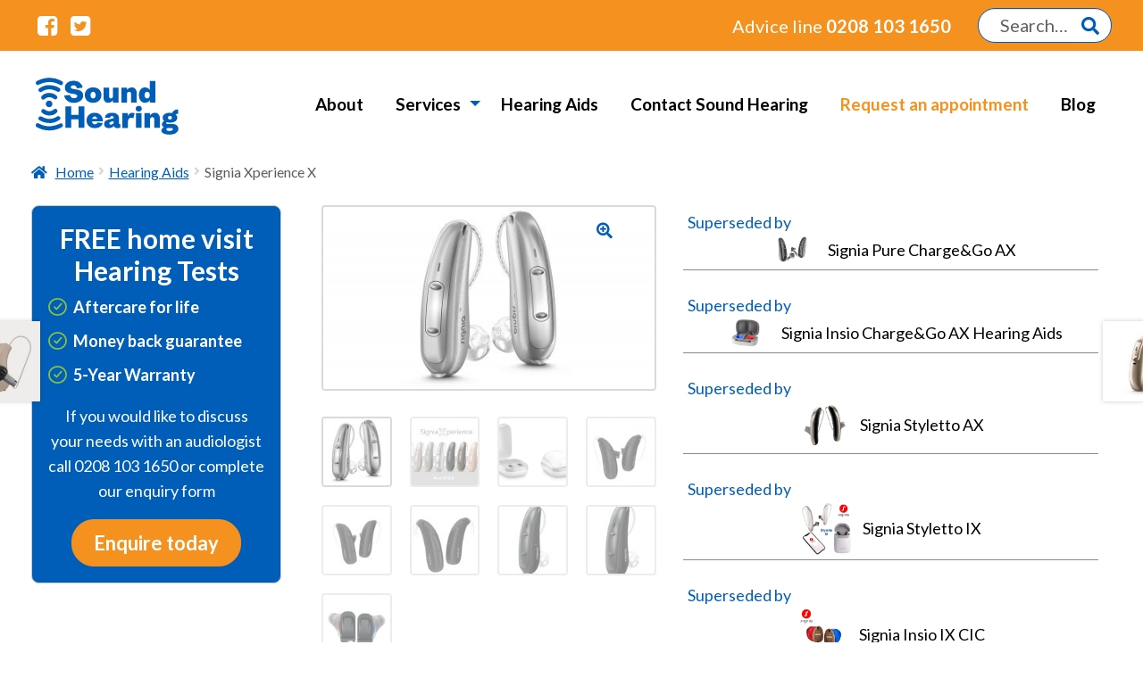

--- FILE ---
content_type: text/html; charset=UTF-8
request_url: https://soundhearing.org/product/signia-xperience-x/?attribute_pa_style=ric&attribute_pa_version=xperience-1x&attribute_pa_battery_type=rechargeable&attribute_pa_single-pair=single&attribute_pa_service=service-lite
body_size: 36444
content:
<!doctype html>
<html class="no-js" lang="en-GB" >
<head>
	<meta charset="UTF-8">
	<!-- Force IE to use the latest rendering engine available -->
	<meta http-equiv="X-UA-Compatible" content="IE=edge">

	<meta name="viewport" content="width=device-width, initial-scale=1, maximum-scale=1.0, user-scalable=no">
	<link rel="profile" href="http://gmpg.org/xfn/11">
	<link rel="pingback" href="https://soundhearing.org/xmlrpc.php">

	<!-- If Site Icon isn't set in customizer -->
	<!-- Icons & Favicons -->
	
    <link rel="apple-touch-icon" sizes="57x57" href="https://soundhearing.org/wp-content/themes/sound-hearing/assets/icons/apple-icon-57x57.png">
    <link rel="apple-touch-icon" sizes="60x60" href="https://soundhearing.org/wp-content/themes/sound-hearing/assets/icons/apple-icon-60x60.png">
    <link rel="apple-touch-icon" sizes="72x72" href="https://soundhearing.org/wp-content/themes/sound-hearing/assets/icons/apple-icon-72x72.png">
    <link rel="apple-touch-icon" sizes="76x76" href="https://soundhearing.org/wp-content/themes/sound-hearing/assets/icons/apple-icon-76x76.png">
    <link rel="apple-touch-icon" sizes="114x114" href="https://soundhearing.org/wp-content/themes/sound-hearing/assets/icons/apple-icon-114x114.png">
    <link rel="apple-touch-icon" sizes="120x120" href="https://soundhearing.org/wp-content/themes/sound-hearing/assets/icons/apple-icon-120x120.png">
    <link rel="apple-touch-icon" sizes="144x144" href="https://soundhearing.org/wp-content/themes/sound-hearing/assets/icons/apple-icon-144x144.png">
    <link rel="apple-touch-icon" sizes="152x152" href="https://soundhearing.org/wp-content/themes/sound-hearing/assets/icons/apple-icon-152x152.png">
    <link rel="apple-touch-icon" sizes="180x180" href="https://soundhearing.org/wp-content/themes/sound-hearing/assets/icons/apple-icon-180x180.png">
    <link rel="icon" type="image/png" sizes="192x192"  href="https://soundhearing.org/wp-content/themes/sound-hearing/assets/icons/android-icon-192x192.png">
    <link rel="icon" type="image/png" sizes="32x32" href="https://soundhearing.org/wp-content/themes/sound-hearing/assets/icons/favicon-32x32.png">
    <link rel="icon" type="image/png" sizes="96x96" href="https://soundhearing.org/wp-content/themes/sound-hearing/assets/icons/favicon-96x96.png">
    <link rel="icon" type="image/png" sizes="16x16" href="https://soundhearing.org/wp-content/themes/sound-hearing/assets/icons/favicon-16x16.png">
    <link rel="manifest" href="https://soundhearing.org/wp-content/themes/sound-hearing/assets/icons/manifest.json">
    <meta name="msapplication-TileColor" content="#ffffff">
    <meta name="msapplication-TileImage" content="https://soundhearing.org/wp-content/themes/sound-hearing/assets/icons/ms-icon-144x144.png">
    <meta name="theme-color" content="#ffffff">	<!--[if IE]>
		<link rel="shortcut icon" href="https://soundhearing.org/wp-content/themes/sound-hearing/favicon.ico">
	<![endif]-->
	<meta name="msapplication-TileColor" content="#f01d4f">
	<meta name="msapplication-TileImage" content="https://soundhearing.org/wp-content/themes/sound-hearing/assets/images/win8-tile-icon.png">
	<meta name="theme-color" content="#121212">
	<!-- Google Tag Manager -->
	<script>(function(w,d,s,l,i){w[l]=w[l]||[];w[l].push({'gtm.start':
	new Date().getTime(),event:'gtm.js'});var f=d.getElementsByTagName(s)[0],
	j=d.createElement(s),dl=l!='dataLayer'?'&l='+l:'';j.async=true;j.src=
	'https://www.googletagmanager.com/gtm.js?id='+i+dl;f.parentNode.insertBefore(j,f);
	})(window,document,'script','dataLayer','GTM-TBNTBXB2');</script>
	<!-- End Google Tag Manager -->


	
	<meta name='robots' content='index, follow, max-image-preview:large, max-snippet:-1, max-video-preview:-1' />
<script id="cookie-law-info-gcm-var-js">
var _ckyGcm = {"status":true,"default_settings":[{"analytics":"denied","advertisement":"denied","functional":"denied","necessary":"granted","ad_user_data":"denied","ad_personalization":"denied","regions":"All"}],"wait_for_update":2000,"url_passthrough":false,"ads_data_redaction":false}</script>
<script id="cookie-law-info-gcm-js" type="text/javascript" src="https://soundhearing.org/wp-content/plugins/cookie-law-info/lite/frontend/js/gcm.min.js"></script> <script id="cookieyes" type="text/javascript" src="https://cdn-cookieyes.com/client_data/8ce7ec3e7939fe33277b43096194bbac/script.js"></script>
	<!-- This site is optimized with the Yoast SEO plugin v26.5 - https://yoast.com/wordpress/plugins/seo/ -->
	<title>Signia Xperience X Hearing Aids | Free Home Visit Hearing Tests</title>
	<meta name="description" content="Signia Xperience X Hearin Aids. Five-year warranty included. Aftercare for life. Rechargeable version - no extra cost. Home visits or Remote Hearing Care." />
	<link rel="canonical" href="https://soundhearing.org/product/signia-xperience-x/" />
	<meta property="og:locale" content="en_GB" />
	<meta property="og:type" content="article" />
	<meta property="og:title" content="Signia Xperience X Hearing Aids | Free Home Visit Hearing Tests" />
	<meta property="og:description" content="Signia Xperience X Hearin Aids. Five-year warranty included. Aftercare for life. Rechargeable version - no extra cost. Home visits or Remote Hearing Care." />
	<meta property="og:url" content="https://soundhearing.org/product/signia-xperience-x/" />
	<meta property="og:site_name" content="Sound Hearing | Hearing Aids Product Range" />
	<meta property="article:modified_time" content="2024-09-14T14:22:44+00:00" />
	<meta property="og:image" content="https://soundhearing.org/wp-content/uploads/2021/07/Signia_Xperience_Pure_312-X_Sound_Hearing-1.jpg" />
	<meta property="og:image:width" content="1248" />
	<meta property="og:image:height" content="700" />
	<meta property="og:image:type" content="image/jpeg" />
	<meta name="twitter:card" content="summary_large_image" />
	<meta name="twitter:label1" content="Estimated reading time" />
	<meta name="twitter:data1" content="3 minutes" />
	<script type="application/ld+json" class="yoast-schema-graph">{"@context":"https://schema.org","@graph":[{"@type":"WebPage","@id":"https://soundhearing.org/product/signia-xperience-x/","url":"https://soundhearing.org/product/signia-xperience-x/","name":"Signia Xperience X Hearing Aids | Free Home Visit Hearing Tests","isPartOf":{"@id":"https://soundhearing.org/#website"},"primaryImageOfPage":{"@id":"https://soundhearing.org/product/signia-xperience-x/#primaryimage"},"image":{"@id":"https://soundhearing.org/product/signia-xperience-x/#primaryimage"},"thumbnailUrl":"https://soundhearing.org/wp-content/uploads/2021/07/Signia_Xperience_Pure_312-X_Sound_Hearing-1.jpg","datePublished":"2020-08-04T11:14:00+00:00","dateModified":"2024-09-14T14:22:44+00:00","description":"Signia Xperience X Hearin Aids. Five-year warranty included. Aftercare for life. Rechargeable version - no extra cost. Home visits or Remote Hearing Care.","breadcrumb":{"@id":"https://soundhearing.org/product/signia-xperience-x/#breadcrumb"},"inLanguage":"en-GB","potentialAction":[{"@type":"ReadAction","target":["https://soundhearing.org/product/signia-xperience-x/"]}]},{"@type":"ImageObject","inLanguage":"en-GB","@id":"https://soundhearing.org/product/signia-xperience-x/#primaryimage","url":"https://soundhearing.org/wp-content/uploads/2021/07/Signia_Xperience_Pure_312-X_Sound_Hearing-1.jpg","contentUrl":"https://soundhearing.org/wp-content/uploads/2021/07/Signia_Xperience_Pure_312-X_Sound_Hearing-1.jpg","width":1248,"height":700,"caption":"Signia Xperience X"},{"@type":"BreadcrumbList","@id":"https://soundhearing.org/product/signia-xperience-x/#breadcrumb","itemListElement":[{"@type":"ListItem","position":1,"name":"Home","item":"https://soundhearing.org/"},{"@type":"ListItem","position":2,"name":"Shop","item":"https://soundhearing.org/shop/"},{"@type":"ListItem","position":3,"name":"Signia Xperience X"}]},{"@type":"WebSite","@id":"https://soundhearing.org/#website","url":"https://soundhearing.org/","name":"Sound Hearing | Hearing Aids Product Range","description":"Hearing Aids and Hearing Care Services","potentialAction":[{"@type":"SearchAction","target":{"@type":"EntryPoint","urlTemplate":"https://soundhearing.org/?s={search_term_string}"},"query-input":{"@type":"PropertyValueSpecification","valueRequired":true,"valueName":"search_term_string"}}],"inLanguage":"en-GB"}]}</script>
	<!-- / Yoast SEO plugin. -->


<link rel='dns-prefetch' href='//fonts.googleapis.com' />
<link rel='dns-prefetch' href='//use.fontawesome.com' />
<link rel='dns-prefetch' href='//www.googletagmanager.com' />
<link rel='dns-prefetch' href='//pagead2.googlesyndication.com' />
<style id='classic-theme-styles-inline-css'>
/*! This file is auto-generated */
.wp-block-button__link{color:#fff;background-color:#32373c;border-radius:9999px;box-shadow:none;text-decoration:none;padding:calc(.667em + 2px) calc(1.333em + 2px);font-size:1.125em}.wp-block-file__button{background:#32373c;color:#fff;text-decoration:none}
</style>
<style id='safe-svg-svg-icon-style-inline-css'>
.safe-svg-cover{text-align:center}.safe-svg-cover .safe-svg-inside{display:inline-block;max-width:100%}.safe-svg-cover svg{fill:currentColor;height:100%;max-height:100%;max-width:100%;width:100%}

</style>
<style id='getwooplugins-attribute-filter-style-inline-css'>
/*!
 * Variation Swatches for WooCommerce - PRO
 *
 * Author: Emran Ahmed ( emran.bd.08@gmail.com )
 * Date: 11/09/2025, 05:20:28 pm
 * Released under the GPLv3 license.
 */
.storepress-search-list-wrapper{display:flex;flex-direction:column;gap:1px}.storepress-components-search-control{margin-bottom:0!important;position:relative}.storepress-components-search-control input[type=search].storepress-components-search-control__input{background:#f0f0f0;border:none;border-radius:2px;box-shadow:0 0 0 transparent;display:block;font-family:-apple-system,BlinkMacSystemFont,Segoe UI,Roboto,Oxygen-Sans,Ubuntu,Cantarell,Helvetica Neue,sans-serif;font-size:16px;height:48px;line-height:normal;margin-left:0;margin-right:0;padding:16px 48px 16px 16px;transition:box-shadow .1s linear;width:100%}@media(prefers-reduced-motion:reduce){.storepress-components-search-control input[type=search].storepress-components-search-control__input{transition-delay:0s;transition-duration:0s}}@media(min-width:600px){.storepress-components-search-control input[type=search].storepress-components-search-control__input{font-size:13px;line-height:normal}}.storepress-components-search-control input[type=search].storepress-components-search-control__input:focus{border-color:var(--wp-admin-theme-color);box-shadow:0 0 0 .5px var(--wp-admin-theme-color);outline:2px solid transparent}.storepress-components-search-control input[type=search].storepress-components-search-control__input::-webkit-input-placeholder{color:rgba(30,30,30,.62)}.storepress-components-search-control input[type=search].storepress-components-search-control__input::-moz-placeholder{color:rgba(30,30,30,.62);opacity:1}.storepress-components-search-control input[type=search].storepress-components-search-control__input:-ms-input-placeholder{color:rgba(30,30,30,.62)}@media(min-width:600px){.storepress-components-search-control input[type=search].storepress-components-search-control__input{font-size:13px}}.storepress-components-search-control input[type=search].storepress-components-search-control__input:focus{background:#fff;box-shadow:inset 0 0 0 var(--wp-admin-border-width-focus) var(--wp-components-color-accent,var(--wp-admin-theme-color,#3858e9))}.storepress-components-search-control input[type=search].storepress-components-search-control__input::-moz-placeholder{color:#757575}.storepress-components-search-control input[type=search].storepress-components-search-control__input::placeholder{color:#757575}.storepress-components-search-control input[type=search].storepress-components-search-control__input::-webkit-search-cancel-button,.storepress-components-search-control input[type=search].storepress-components-search-control__input::-webkit-search-decoration,.storepress-components-search-control input[type=search].storepress-components-search-control__input::-webkit-search-results-button,.storepress-components-search-control input[type=search].storepress-components-search-control__input::-webkit-search-results-decoration{-webkit-appearance:none}.storepress-components-search-control__icon{align-items:center;bottom:0;display:flex;justify-content:center;position:absolute;right:12px;top:0;width:24px}.storepress-components-search-control__icon>svg{margin:8px 0}.storepress-components-search-control__input-wrapper{position:relative}.storepress-search-list-search-result-wrapper{border:1px solid #f0f0f0}.storepress-search-list-search-result-wrapper li,.storepress-search-list-search-result-wrapper ul{list-style:none;margin:0;padding:0}.storepress-search-list-search-result-wrapper ul{border:1px solid #f0f0f0;max-height:40vh;overflow:auto}.storepress-search-list-search-result-wrapper li{align-items:center;border-bottom:1px solid #f0f0f0;color:#2f2f2f;display:flex;font-family:-apple-system,BlinkMacSystemFont,Segoe UI,Roboto,Oxygen-Sans,Ubuntu,Cantarell,Helvetica Neue,sans-serif;font-size:13px;gap:5px;padding:8px}.storepress-search-list-search-result-wrapper li.selected,.storepress-search-list-search-result-wrapper li:hover{background-color:#f0f0f0}.storepress-search-list-search-result-wrapper li:last-child{border-bottom:none}.storepress-search-list-search-result-wrapper li input{height:20px;margin:0;padding:0;width:20px}.storepress-search-list-search-result-wrapper li input[type=radio]{-webkit-appearance:auto;box-shadow:none}.storepress-search-list-search-result-wrapper li input[type=radio]:before{display:none}.storepress-search-list-search-result-wrapper li .storepress-search-list-search-result-item{background-color:#fff}.storepress-search-list-search-result-wrapper li .storepress-search-list-search-result-item__label{cursor:pointer}.storepress-search-list-search-result-wrapper li .storepress-search-list-search-result-item__title{box-sizing:content-box;height:20px;padding:4px}.storepress-search-list-search-result-wrapper li .storepress-search-list-search-result-item__meta{background-color:#ddd;border-radius:5px;padding:4px}
.wp-block-getwooplugins-attribute-filter .filter-items{display:flex;flex-direction:column;float:none!important;gap:10px;margin:0;padding:0}.wp-block-getwooplugins-attribute-filter .filter-items li{list-style:none}.wp-block-getwooplugins-attribute-filter .filter-items.enabled-filter-display-limit-mode .filter-item:not(.selected):nth-child(n+10){display:none!important}.wp-block-getwooplugins-attribute-filter .filter-items.enabled-filter-display-limit-mode .filter-item-more{align-self:flex-end;display:flex}.wp-block-getwooplugins-attribute-filter.is-style-button .filter-items.enabled-filter-display-limit-mode .filter-item-more{align-items:center;align-self:auto}.wp-block-getwooplugins-attribute-filter .filter-item-more{display:none}.wp-block-getwooplugins-attribute-filter .filter-item{align-items:center;display:flex;flex-direction:row;gap:10px;justify-content:space-between}.wp-block-getwooplugins-attribute-filter .filter-item .item{border:2px solid #fff;box-shadow:var(--wvs-item-box-shadow,0 0 0 1px #a8a8a8);box-sizing:border-box;display:block;height:100%;transition:box-shadow .2s ease;width:100%}.wp-block-getwooplugins-attribute-filter .filter-item .item:hover{box-shadow:var(--wvs-hover-item-box-shadow,0 0 0 3px #ddd)}.wp-block-getwooplugins-attribute-filter .filter-item .text{display:inline-block;font-size:.875em}.wp-block-getwooplugins-attribute-filter .filter-item.style-squared .count,.wp-block-getwooplugins-attribute-filter .filter-item.style-squared .item{border-radius:3px}.wp-block-getwooplugins-attribute-filter .filter-item.style-rounded .item{border-radius:100%}.wp-block-getwooplugins-attribute-filter .filter-item.style-rounded .count{border-radius:12px}.wp-block-getwooplugins-attribute-filter .filter-item-wrapper{align-items:center;display:flex;gap:10px}.wp-block-getwooplugins-attribute-filter .filter-item-contents{display:flex;height:var(--wvs-archive-product-item-height,30px);justify-content:center;position:relative;width:var(--wvs-archive-product-item-width,30px)}.wp-block-getwooplugins-attribute-filter .filter-item .count{border:1px solid rgba(0,0,0,.102);color:#000;font-size:12px;line-height:10px;min-width:10px;padding:5px;text-align:center}.wp-block-getwooplugins-attribute-filter .filter-item-inner{width:100%}.wp-block-getwooplugins-attribute-filter .filter-item.selected{order:-1}.wp-block-getwooplugins-attribute-filter .filter-item.selected .item{box-shadow:var(--wvs-selected-item-box-shadow,0 0 0 2px #000)}.wp-block-getwooplugins-attribute-filter .filter-item.selected .filter-item-inner:before{background-image:var(--wvs-tick);background-position:50%;background-repeat:no-repeat;background-size:60%;content:" ";display:block;height:100%;position:absolute;width:100%}.wp-block-getwooplugins-attribute-filter .filter-item.selected .count{background:#000;border:1px solid #000;color:#fff}.wp-block-getwooplugins-attribute-filter.is-style-button .filter-items{flex-direction:row;flex-wrap:wrap}.wp-block-getwooplugins-attribute-filter.is-style-button .filter-item{border:1px solid rgba(0,0,0,.102);border-radius:3px;margin:0;padding:5px 8px 5px 5px}.wp-block-getwooplugins-attribute-filter.is-style-button .filter-item.style-rounded{border-radius:40px}.wp-block-getwooplugins-attribute-filter.is-style-button .filter-item.selected{border:1px solid #000}

</style>
<style id='font-awesome-svg-styles-default-inline-css'>
.svg-inline--fa {
  display: inline-block;
  height: 1em;
  overflow: visible;
  vertical-align: -.125em;
}
</style>
<link rel='stylesheet' id='font-awesome-svg-styles-css' href='https://soundhearing.org/wp-content/uploads/font-awesome/v5.15.3/css/svg-with-js.css' media='all' />
<style id='font-awesome-svg-styles-inline-css'>
   .wp-block-font-awesome-icon svg::before,
   .wp-rich-text-font-awesome-icon svg::before {content: unset;}
</style>
<style id='global-styles-inline-css'>
:root{--wp--preset--aspect-ratio--square: 1;--wp--preset--aspect-ratio--4-3: 4/3;--wp--preset--aspect-ratio--3-4: 3/4;--wp--preset--aspect-ratio--3-2: 3/2;--wp--preset--aspect-ratio--2-3: 2/3;--wp--preset--aspect-ratio--16-9: 16/9;--wp--preset--aspect-ratio--9-16: 9/16;--wp--preset--color--black: #000000;--wp--preset--color--cyan-bluish-gray: #abb8c3;--wp--preset--color--white: #ffffff;--wp--preset--color--pale-pink: #f78da7;--wp--preset--color--vivid-red: #cf2e2e;--wp--preset--color--luminous-vivid-orange: #ff6900;--wp--preset--color--luminous-vivid-amber: #fcb900;--wp--preset--color--light-green-cyan: #7bdcb5;--wp--preset--color--vivid-green-cyan: #00d084;--wp--preset--color--pale-cyan-blue: #8ed1fc;--wp--preset--color--vivid-cyan-blue: #0693e3;--wp--preset--color--vivid-purple: #9b51e0;--wp--preset--gradient--vivid-cyan-blue-to-vivid-purple: linear-gradient(135deg,rgba(6,147,227,1) 0%,rgb(155,81,224) 100%);--wp--preset--gradient--light-green-cyan-to-vivid-green-cyan: linear-gradient(135deg,rgb(122,220,180) 0%,rgb(0,208,130) 100%);--wp--preset--gradient--luminous-vivid-amber-to-luminous-vivid-orange: linear-gradient(135deg,rgba(252,185,0,1) 0%,rgba(255,105,0,1) 100%);--wp--preset--gradient--luminous-vivid-orange-to-vivid-red: linear-gradient(135deg,rgba(255,105,0,1) 0%,rgb(207,46,46) 100%);--wp--preset--gradient--very-light-gray-to-cyan-bluish-gray: linear-gradient(135deg,rgb(238,238,238) 0%,rgb(169,184,195) 100%);--wp--preset--gradient--cool-to-warm-spectrum: linear-gradient(135deg,rgb(74,234,220) 0%,rgb(151,120,209) 20%,rgb(207,42,186) 40%,rgb(238,44,130) 60%,rgb(251,105,98) 80%,rgb(254,248,76) 100%);--wp--preset--gradient--blush-light-purple: linear-gradient(135deg,rgb(255,206,236) 0%,rgb(152,150,240) 100%);--wp--preset--gradient--blush-bordeaux: linear-gradient(135deg,rgb(254,205,165) 0%,rgb(254,45,45) 50%,rgb(107,0,62) 100%);--wp--preset--gradient--luminous-dusk: linear-gradient(135deg,rgb(255,203,112) 0%,rgb(199,81,192) 50%,rgb(65,88,208) 100%);--wp--preset--gradient--pale-ocean: linear-gradient(135deg,rgb(255,245,203) 0%,rgb(182,227,212) 50%,rgb(51,167,181) 100%);--wp--preset--gradient--electric-grass: linear-gradient(135deg,rgb(202,248,128) 0%,rgb(113,206,126) 100%);--wp--preset--gradient--midnight: linear-gradient(135deg,rgb(2,3,129) 0%,rgb(40,116,252) 100%);--wp--preset--font-size--small: 14px;--wp--preset--font-size--medium: 23px;--wp--preset--font-size--large: 26px;--wp--preset--font-size--x-large: 42px;--wp--preset--font-size--normal: 16px;--wp--preset--font-size--huge: 37px;--wp--preset--spacing--20: 0.44rem;--wp--preset--spacing--30: 0.67rem;--wp--preset--spacing--40: 1rem;--wp--preset--spacing--50: 1.5rem;--wp--preset--spacing--60: 2.25rem;--wp--preset--spacing--70: 3.38rem;--wp--preset--spacing--80: 5.06rem;--wp--preset--shadow--natural: 6px 6px 9px rgba(0, 0, 0, 0.2);--wp--preset--shadow--deep: 12px 12px 50px rgba(0, 0, 0, 0.4);--wp--preset--shadow--sharp: 6px 6px 0px rgba(0, 0, 0, 0.2);--wp--preset--shadow--outlined: 6px 6px 0px -3px rgba(255, 255, 255, 1), 6px 6px rgba(0, 0, 0, 1);--wp--preset--shadow--crisp: 6px 6px 0px rgba(0, 0, 0, 1);}:where(.is-layout-flex){gap: 0.5em;}:where(.is-layout-grid){gap: 0.5em;}body .is-layout-flex{display: flex;}.is-layout-flex{flex-wrap: wrap;align-items: center;}.is-layout-flex > :is(*, div){margin: 0;}body .is-layout-grid{display: grid;}.is-layout-grid > :is(*, div){margin: 0;}:where(.wp-block-columns.is-layout-flex){gap: 2em;}:where(.wp-block-columns.is-layout-grid){gap: 2em;}:where(.wp-block-post-template.is-layout-flex){gap: 1.25em;}:where(.wp-block-post-template.is-layout-grid){gap: 1.25em;}.has-black-color{color: var(--wp--preset--color--black) !important;}.has-cyan-bluish-gray-color{color: var(--wp--preset--color--cyan-bluish-gray) !important;}.has-white-color{color: var(--wp--preset--color--white) !important;}.has-pale-pink-color{color: var(--wp--preset--color--pale-pink) !important;}.has-vivid-red-color{color: var(--wp--preset--color--vivid-red) !important;}.has-luminous-vivid-orange-color{color: var(--wp--preset--color--luminous-vivid-orange) !important;}.has-luminous-vivid-amber-color{color: var(--wp--preset--color--luminous-vivid-amber) !important;}.has-light-green-cyan-color{color: var(--wp--preset--color--light-green-cyan) !important;}.has-vivid-green-cyan-color{color: var(--wp--preset--color--vivid-green-cyan) !important;}.has-pale-cyan-blue-color{color: var(--wp--preset--color--pale-cyan-blue) !important;}.has-vivid-cyan-blue-color{color: var(--wp--preset--color--vivid-cyan-blue) !important;}.has-vivid-purple-color{color: var(--wp--preset--color--vivid-purple) !important;}.has-black-background-color{background-color: var(--wp--preset--color--black) !important;}.has-cyan-bluish-gray-background-color{background-color: var(--wp--preset--color--cyan-bluish-gray) !important;}.has-white-background-color{background-color: var(--wp--preset--color--white) !important;}.has-pale-pink-background-color{background-color: var(--wp--preset--color--pale-pink) !important;}.has-vivid-red-background-color{background-color: var(--wp--preset--color--vivid-red) !important;}.has-luminous-vivid-orange-background-color{background-color: var(--wp--preset--color--luminous-vivid-orange) !important;}.has-luminous-vivid-amber-background-color{background-color: var(--wp--preset--color--luminous-vivid-amber) !important;}.has-light-green-cyan-background-color{background-color: var(--wp--preset--color--light-green-cyan) !important;}.has-vivid-green-cyan-background-color{background-color: var(--wp--preset--color--vivid-green-cyan) !important;}.has-pale-cyan-blue-background-color{background-color: var(--wp--preset--color--pale-cyan-blue) !important;}.has-vivid-cyan-blue-background-color{background-color: var(--wp--preset--color--vivid-cyan-blue) !important;}.has-vivid-purple-background-color{background-color: var(--wp--preset--color--vivid-purple) !important;}.has-black-border-color{border-color: var(--wp--preset--color--black) !important;}.has-cyan-bluish-gray-border-color{border-color: var(--wp--preset--color--cyan-bluish-gray) !important;}.has-white-border-color{border-color: var(--wp--preset--color--white) !important;}.has-pale-pink-border-color{border-color: var(--wp--preset--color--pale-pink) !important;}.has-vivid-red-border-color{border-color: var(--wp--preset--color--vivid-red) !important;}.has-luminous-vivid-orange-border-color{border-color: var(--wp--preset--color--luminous-vivid-orange) !important;}.has-luminous-vivid-amber-border-color{border-color: var(--wp--preset--color--luminous-vivid-amber) !important;}.has-light-green-cyan-border-color{border-color: var(--wp--preset--color--light-green-cyan) !important;}.has-vivid-green-cyan-border-color{border-color: var(--wp--preset--color--vivid-green-cyan) !important;}.has-pale-cyan-blue-border-color{border-color: var(--wp--preset--color--pale-cyan-blue) !important;}.has-vivid-cyan-blue-border-color{border-color: var(--wp--preset--color--vivid-cyan-blue) !important;}.has-vivid-purple-border-color{border-color: var(--wp--preset--color--vivid-purple) !important;}.has-vivid-cyan-blue-to-vivid-purple-gradient-background{background: var(--wp--preset--gradient--vivid-cyan-blue-to-vivid-purple) !important;}.has-light-green-cyan-to-vivid-green-cyan-gradient-background{background: var(--wp--preset--gradient--light-green-cyan-to-vivid-green-cyan) !important;}.has-luminous-vivid-amber-to-luminous-vivid-orange-gradient-background{background: var(--wp--preset--gradient--luminous-vivid-amber-to-luminous-vivid-orange) !important;}.has-luminous-vivid-orange-to-vivid-red-gradient-background{background: var(--wp--preset--gradient--luminous-vivid-orange-to-vivid-red) !important;}.has-very-light-gray-to-cyan-bluish-gray-gradient-background{background: var(--wp--preset--gradient--very-light-gray-to-cyan-bluish-gray) !important;}.has-cool-to-warm-spectrum-gradient-background{background: var(--wp--preset--gradient--cool-to-warm-spectrum) !important;}.has-blush-light-purple-gradient-background{background: var(--wp--preset--gradient--blush-light-purple) !important;}.has-blush-bordeaux-gradient-background{background: var(--wp--preset--gradient--blush-bordeaux) !important;}.has-luminous-dusk-gradient-background{background: var(--wp--preset--gradient--luminous-dusk) !important;}.has-pale-ocean-gradient-background{background: var(--wp--preset--gradient--pale-ocean) !important;}.has-electric-grass-gradient-background{background: var(--wp--preset--gradient--electric-grass) !important;}.has-midnight-gradient-background{background: var(--wp--preset--gradient--midnight) !important;}.has-small-font-size{font-size: var(--wp--preset--font-size--small) !important;}.has-medium-font-size{font-size: var(--wp--preset--font-size--medium) !important;}.has-large-font-size{font-size: var(--wp--preset--font-size--large) !important;}.has-x-large-font-size{font-size: var(--wp--preset--font-size--x-large) !important;}
:where(.wp-block-post-template.is-layout-flex){gap: 1.25em;}:where(.wp-block-post-template.is-layout-grid){gap: 1.25em;}
:where(.wp-block-columns.is-layout-flex){gap: 2em;}:where(.wp-block-columns.is-layout-grid){gap: 2em;}
:root :where(.wp-block-pullquote){font-size: 1.5em;line-height: 1.6;}
</style>
<link rel='stylesheet' id='contact-form-7-css' href='https://soundhearing.org/wp-content/plugins/contact-form-7/includes/css/styles.css?ver=6.1.4' media='all' />
<style id='contact-form-7-inline-css'>
.wpcf7 .wpcf7-recaptcha iframe {margin-bottom: 0;}.wpcf7 .wpcf7-recaptcha[data-align="center"] > div {margin: 0 auto;}.wpcf7 .wpcf7-recaptcha[data-align="right"] > div {margin: 0 0 0 auto;}
</style>
<link rel='stylesheet' id='woof-css' href='https://soundhearing.org/wp-content/plugins/woocommerce-products-filter/css/front.css?ver=1.3.7.3' media='all' />
<style id='woof-inline-css'>

.woof_products_top_panel li span, .woof_products_top_panel2 li span{background: url(https://soundhearing.org/wp-content/plugins/woocommerce-products-filter/img/delete.png);background-size: 14px 14px;background-repeat: no-repeat;background-position: right;}
.woof_edit_view{
                    display: none;
                }
.woof_price_search_container .price_slider_amount button.button{
                        display: none;
                    }

                    /***** END: hiding submit button of the price slider ******/

</style>
<link rel='stylesheet' id='chosen-drop-down-css' href='https://soundhearing.org/wp-content/plugins/woocommerce-products-filter/js/chosen/chosen.min.css?ver=1.3.7.3' media='all' />
<link rel='stylesheet' id='woof_by_author_html_items-css' href='https://soundhearing.org/wp-content/plugins/woocommerce-products-filter/ext/by_author/css/by_author.css?ver=1.3.7.3' media='all' />
<link rel='stylesheet' id='woof_by_instock_html_items-css' href='https://soundhearing.org/wp-content/plugins/woocommerce-products-filter/ext/by_instock/css/by_instock.css?ver=1.3.7.3' media='all' />
<link rel='stylesheet' id='woof_by_onsales_html_items-css' href='https://soundhearing.org/wp-content/plugins/woocommerce-products-filter/ext/by_onsales/css/by_onsales.css?ver=1.3.7.3' media='all' />
<link rel='stylesheet' id='woof_by_text_html_items-css' href='https://soundhearing.org/wp-content/plugins/woocommerce-products-filter/ext/by_text/assets/css/front.css?ver=1.3.7.3' media='all' />
<link rel='stylesheet' id='woof_label_html_items-css' href='https://soundhearing.org/wp-content/plugins/woocommerce-products-filter/ext/label/css/html_types/label.css?ver=1.3.7.3' media='all' />
<link rel='stylesheet' id='woof_select_radio_check_html_items-css' href='https://soundhearing.org/wp-content/plugins/woocommerce-products-filter/ext/select_radio_check/css/html_types/select_radio_check.css?ver=1.3.7.3' media='all' />
<link rel='stylesheet' id='woof_sd_html_items_checkbox-css' href='https://soundhearing.org/wp-content/plugins/woocommerce-products-filter/ext/smart_designer/css/elements/checkbox.css?ver=1.3.7.3' media='all' />
<link rel='stylesheet' id='woof_sd_html_items_radio-css' href='https://soundhearing.org/wp-content/plugins/woocommerce-products-filter/ext/smart_designer/css/elements/radio.css?ver=1.3.7.3' media='all' />
<link rel='stylesheet' id='woof_sd_html_items_switcher-css' href='https://soundhearing.org/wp-content/plugins/woocommerce-products-filter/ext/smart_designer/css/elements/switcher.css?ver=1.3.7.3' media='all' />
<link rel='stylesheet' id='woof_sd_html_items_color-css' href='https://soundhearing.org/wp-content/plugins/woocommerce-products-filter/ext/smart_designer/css/elements/color.css?ver=1.3.7.3' media='all' />
<link rel='stylesheet' id='woof_sd_html_items_tooltip-css' href='https://soundhearing.org/wp-content/plugins/woocommerce-products-filter/ext/smart_designer/css/tooltip.css?ver=1.3.7.3' media='all' />
<link rel='stylesheet' id='woof_sd_html_items_front-css' href='https://soundhearing.org/wp-content/plugins/woocommerce-products-filter/ext/smart_designer/css/front.css?ver=1.3.7.3' media='all' />
<link rel='stylesheet' id='woof-switcher23-css' href='https://soundhearing.org/wp-content/plugins/woocommerce-products-filter/css/switcher.css?ver=1.3.7.3' media='all' />
<link rel='stylesheet' id='photoswipe-css' href='https://soundhearing.org/wp-content/plugins/woocommerce/assets/css/photoswipe/photoswipe.min.css?ver=10.3.7' media='all' />
<link rel='stylesheet' id='photoswipe-default-skin-css' href='https://soundhearing.org/wp-content/plugins/woocommerce/assets/css/photoswipe/default-skin/default-skin.min.css?ver=10.3.7' media='all' />
<style id='woocommerce-inline-inline-css'>
.woocommerce form .form-row .required { visibility: visible; }
</style>
<link rel='stylesheet' id='wpcf7-redirect-script-frontend-css' href='https://soundhearing.org/wp-content/plugins/wpcf7-redirect/build/assets/frontend-script.css?ver=2c532d7e2be36f6af233' media='all' />
<link rel='stylesheet' id='wt-woocommerce-related-products-css' href='https://soundhearing.org/wp-content/plugins/wt-woocommerce-related-products/public/css/custom-related-products-public.css?ver=1.7.6' media='all' />
<link rel='stylesheet' id='carousel-css-css' href='https://soundhearing.org/wp-content/plugins/wt-woocommerce-related-products/public/css/owl.carousel.min.css?ver=1.7.6' media='all' />
<link rel='stylesheet' id='carousel-theme-css-css' href='https://soundhearing.org/wp-content/plugins/wt-woocommerce-related-products/public/css/owl.theme.default.min.css?ver=1.7.6' media='all' />
<link rel='stylesheet' id='woo-variation-swatches-css' href='https://soundhearing.org/wp-content/plugins/woo-variation-swatches/assets/css/frontend.min.css?ver=1765275554' media='all' />
<style id='woo-variation-swatches-inline-css'>
:root {
--wvs-tick:url("data:image/svg+xml;utf8,%3Csvg filter='drop-shadow(0px 0px 2px rgb(0 0 0 / .8))' xmlns='http://www.w3.org/2000/svg'  viewBox='0 0 30 30'%3E%3Cpath fill='none' stroke='%23ffffff' stroke-linecap='round' stroke-linejoin='round' stroke-width='4' d='M4 16L11 23 27 7'/%3E%3C/svg%3E");

--wvs-cross:url("data:image/svg+xml;utf8,%3Csvg filter='drop-shadow(0px 0px 5px rgb(255 255 255 / .6))' xmlns='http://www.w3.org/2000/svg' width='72px' height='72px' viewBox='0 0 24 24'%3E%3Cpath fill='none' stroke='%23ff0000' stroke-linecap='round' stroke-width='0.6' d='M5 5L19 19M19 5L5 19'/%3E%3C/svg%3E");
--wvs-position:flex-start;
--wvs-single-product-large-item-width:40px;
--wvs-single-product-large-item-height:40px;
--wvs-single-product-large-item-font-size:16px;
--wvs-single-product-item-width:105px;
--wvs-single-product-item-height:100px;
--wvs-single-product-item-font-size:12px;
--wvs-archive-product-item-width:30px;
--wvs-archive-product-item-height:30px;
--wvs-archive-product-item-font-size:16px;
--wvs-tooltip-background-color:#333333;
--wvs-tooltip-text-color:#FFFFFF;
--wvs-item-box-shadow:0 0 0 1px #a8a8a8;
--wvs-item-background-color:#FFFFFF;
--wvs-item-text-color:#000000;
--wvs-hover-item-box-shadow:0 0 0 3px #000000;
--wvs-hover-item-background-color:#FFFFFF;
--wvs-hover-item-text-color:#000000;
--wvs-selected-item-box-shadow:0 0 0 2px #000000;
--wvs-selected-item-background-color:#FFFFFF;
--wvs-selected-item-text-color:#000000}
</style>
<link rel='stylesheet' id='brands-styles-css' href='https://soundhearing.org/wp-content/plugins/woocommerce/assets/css/brands.css?ver=10.3.7' media='all' />
<link rel='stylesheet' id='storefront-style-css' href='https://soundhearing.org/wp-content/themes/storefront/style.css?ver=4.1.2' media='all' />
<link rel='stylesheet' id='storefront-icons-css' href='https://soundhearing.org/wp-content/themes/storefront/assets/css/base/icons.css?ver=4.1.2' media='all' />
<link rel='stylesheet' id='storefront-fonts-css' href='https://fonts.googleapis.com/css?family=Source+Sans+Pro%3A400%2C300%2C300italic%2C400italic%2C600%2C700%2C900&#038;subset=latin%2Clatin-ext&#038;ver=4.1.2' media='all' />
<link rel='stylesheet' id='font-awesome-official-css' href='https://use.fontawesome.com/releases/v5.15.3/css/all.css' media='all' integrity="sha384-SZXxX4whJ79/gErwcOYf+zWLeJdY/qpuqC4cAa9rOGUstPomtqpuNWT9wdPEn2fk" crossorigin="anonymous" />
<link rel='stylesheet' id='wc-bulk-variations-css' href='https://soundhearing.org/wp-content/plugins/woocommerce-bulk-variations/assets/css/wc-bulk-variations.css?ver=2.4.4' media='all' />
<link rel='stylesheet' id='tablepress-default-css' href='https://soundhearing.org/wp-content/tablepress-combined.min.css?ver=17' media='all' />
<link rel='stylesheet' id='storefront-woocommerce-style-css' href='https://soundhearing.org/wp-content/themes/storefront/assets/css/woocommerce/woocommerce.css?ver=4.1.2' media='all' />
<style id='storefront-woocommerce-style-inline-css'>
@font-face {
				font-family: star;
				src: url(https://soundhearing.org/wp-content/plugins/woocommerce/assets/fonts/star.eot);
				src:
					url(https://soundhearing.org/wp-content/plugins/woocommerce/assets/fonts/star.eot?#iefix) format("embedded-opentype"),
					url(https://soundhearing.org/wp-content/plugins/woocommerce/assets/fonts/star.woff) format("woff"),
					url(https://soundhearing.org/wp-content/plugins/woocommerce/assets/fonts/star.ttf) format("truetype"),
					url(https://soundhearing.org/wp-content/plugins/woocommerce/assets/fonts/star.svg#star) format("svg");
				font-weight: 400;
				font-style: normal;
			}
			@font-face {
				font-family: WooCommerce;
				src: url(https://soundhearing.org/wp-content/plugins/woocommerce/assets/fonts/WooCommerce.eot);
				src:
					url(https://soundhearing.org/wp-content/plugins/woocommerce/assets/fonts/WooCommerce.eot?#iefix) format("embedded-opentype"),
					url(https://soundhearing.org/wp-content/plugins/woocommerce/assets/fonts/WooCommerce.woff) format("woff"),
					url(https://soundhearing.org/wp-content/plugins/woocommerce/assets/fonts/WooCommerce.ttf) format("truetype"),
					url(https://soundhearing.org/wp-content/plugins/woocommerce/assets/fonts/WooCommerce.svg#WooCommerce) format("svg");
				font-weight: 400;
				font-style: normal;
			}
</style>
<link rel='stylesheet' id='storefront-child-style-css' href='https://soundhearing.org/wp-content/themes/sound-hearing/style.css?ver=1.0.0' media='all' />
<link rel='stylesheet' id='storefront-woocommerce-brands-style-css' href='https://soundhearing.org/wp-content/themes/storefront/assets/css/woocommerce/extensions/brands.css?ver=4.1.2' media='all' />
<link rel='stylesheet' id='site-css-css' href='https://soundhearing.org/wp-content/themes/sound-hearing/assets/css/style.min.css?ver=26.01.20-00' media='all' />
<link rel='stylesheet' id='google-fonts-lato-css' href='https://fonts.googleapis.com/css?family=Lato:100,100i,300,300i,400,400i,700,700i,900,900i&#038;display=swap' media='all' />
<link rel='stylesheet' id='font-awesome-official-v4shim-css' href='https://use.fontawesome.com/releases/v5.15.3/css/v4-shims.css' media='all' integrity="sha384-C2B+KlPW+WkR0Ld9loR1x3cXp7asA0iGVodhCoJ4hwrWm/d9qKS59BGisq+2Y0/D" crossorigin="anonymous" />
<style id='font-awesome-official-v4shim-inline-css'>
@font-face {
font-family: "FontAwesome";
font-display: block;
src: url("https://use.fontawesome.com/releases/v5.15.3/webfonts/fa-brands-400.eot"),
		url("https://use.fontawesome.com/releases/v5.15.3/webfonts/fa-brands-400.eot?#iefix") format("embedded-opentype"),
		url("https://use.fontawesome.com/releases/v5.15.3/webfonts/fa-brands-400.woff2") format("woff2"),
		url("https://use.fontawesome.com/releases/v5.15.3/webfonts/fa-brands-400.woff") format("woff"),
		url("https://use.fontawesome.com/releases/v5.15.3/webfonts/fa-brands-400.ttf") format("truetype"),
		url("https://use.fontawesome.com/releases/v5.15.3/webfonts/fa-brands-400.svg#fontawesome") format("svg");
}

@font-face {
font-family: "FontAwesome";
font-display: block;
src: url("https://use.fontawesome.com/releases/v5.15.3/webfonts/fa-solid-900.eot"),
		url("https://use.fontawesome.com/releases/v5.15.3/webfonts/fa-solid-900.eot?#iefix") format("embedded-opentype"),
		url("https://use.fontawesome.com/releases/v5.15.3/webfonts/fa-solid-900.woff2") format("woff2"),
		url("https://use.fontawesome.com/releases/v5.15.3/webfonts/fa-solid-900.woff") format("woff"),
		url("https://use.fontawesome.com/releases/v5.15.3/webfonts/fa-solid-900.ttf") format("truetype"),
		url("https://use.fontawesome.com/releases/v5.15.3/webfonts/fa-solid-900.svg#fontawesome") format("svg");
}

@font-face {
font-family: "FontAwesome";
font-display: block;
src: url("https://use.fontawesome.com/releases/v5.15.3/webfonts/fa-regular-400.eot"),
		url("https://use.fontawesome.com/releases/v5.15.3/webfonts/fa-regular-400.eot?#iefix") format("embedded-opentype"),
		url("https://use.fontawesome.com/releases/v5.15.3/webfonts/fa-regular-400.woff2") format("woff2"),
		url("https://use.fontawesome.com/releases/v5.15.3/webfonts/fa-regular-400.woff") format("woff"),
		url("https://use.fontawesome.com/releases/v5.15.3/webfonts/fa-regular-400.ttf") format("truetype"),
		url("https://use.fontawesome.com/releases/v5.15.3/webfonts/fa-regular-400.svg#fontawesome") format("svg");
unicode-range: U+F004-F005,U+F007,U+F017,U+F022,U+F024,U+F02E,U+F03E,U+F044,U+F057-F059,U+F06E,U+F070,U+F075,U+F07B-F07C,U+F080,U+F086,U+F089,U+F094,U+F09D,U+F0A0,U+F0A4-F0A7,U+F0C5,U+F0C7-F0C8,U+F0E0,U+F0EB,U+F0F3,U+F0F8,U+F0FE,U+F111,U+F118-F11A,U+F11C,U+F133,U+F144,U+F146,U+F14A,U+F14D-F14E,U+F150-F152,U+F15B-F15C,U+F164-F165,U+F185-F186,U+F191-F192,U+F1AD,U+F1C1-F1C9,U+F1CD,U+F1D8,U+F1E3,U+F1EA,U+F1F6,U+F1F9,U+F20A,U+F247-F249,U+F24D,U+F254-F25B,U+F25D,U+F267,U+F271-F274,U+F279,U+F28B,U+F28D,U+F2B5-F2B6,U+F2B9,U+F2BB,U+F2BD,U+F2C1-F2C2,U+F2D0,U+F2D2,U+F2DC,U+F2ED,U+F328,U+F358-F35B,U+F3A5,U+F3D1,U+F410,U+F4AD;
}
</style>
<script type="text/template" id="tmpl-variation-template">
	<div class="woocommerce-variation-description">{{{ data.variation.variation_description }}}</div>
	<div class="woocommerce-variation-price">{{{ data.variation.price_html }}}</div>
	<div class="woocommerce-variation-availability">{{{ data.variation.availability_html }}}</div>
</script>
<script type="text/template" id="tmpl-unavailable-variation-template">
	<p role="alert">Sorry, this product is unavailable. Please choose a different combination.</p>
</script>
<script src="https://soundhearing.org/wp-includes/js/jquery/jquery.min.js?ver=3.7.1" id="jquery-core-js"></script>
<script src="https://soundhearing.org/wp-includes/js/jquery/jquery-migrate.min.js?ver=3.4.1" id="jquery-migrate-js"></script>
<script id="woof-husky-js-extra">
var woof_husky_txt = {"ajax_url":"https:\/\/soundhearing.org\/wp-admin\/admin-ajax.php","plugin_uri":"https:\/\/soundhearing.org\/wp-content\/plugins\/woocommerce-products-filter\/ext\/by_text\/","loader":"https:\/\/soundhearing.org\/wp-content\/plugins\/woocommerce-products-filter\/ext\/by_text\/assets\/img\/ajax-loader.gif","not_found":"Nothing found!","prev":"Prev","next":"Next","site_link":"https:\/\/soundhearing.org","default_data":{"placeholder":"","behavior":"title","search_by_full_word":"0","autocomplete":1,"how_to_open_links":"0","taxonomy_compatibility":"0","sku_compatibility":"0","custom_fields":"","search_desc_variant":"0","view_text_length":"10","min_symbols":"3","max_posts":"10","image":"","notes_for_customer":"","template":"","max_open_height":"300","page":0}};
</script>
<script src="https://soundhearing.org/wp-content/plugins/woocommerce-products-filter/ext/by_text/assets/js/husky.js?ver=1.3.7.3" id="woof-husky-js"></script>
<script id="tp-js-js-extra">
var trustpilot_settings = {"key":"","TrustpilotScriptUrl":"https:\/\/invitejs.trustpilot.com\/tp.min.js","IntegrationAppUrl":"\/\/ecommscript-integrationapp.trustpilot.com","PreviewScriptUrl":"\/\/ecommplugins-scripts.trustpilot.com\/v2.1\/js\/preview.min.js","PreviewCssUrl":"\/\/ecommplugins-scripts.trustpilot.com\/v2.1\/css\/preview.min.css","PreviewWPCssUrl":"\/\/ecommplugins-scripts.trustpilot.com\/v2.1\/css\/preview_wp.css","WidgetScriptUrl":"\/\/widget.trustpilot.com\/bootstrap\/v5\/tp.widget.bootstrap.min.js"};
</script>
<script src="https://soundhearing.org/wp-content/plugins/trustpilot-reviews/review/assets/js/headerScript.min.js?ver=1.0&#039; async=&#039;async" id="tp-js-js"></script>
<script src="https://soundhearing.org/wp-content/plugins/woocommerce/assets/js/jquery-blockui/jquery.blockUI.min.js?ver=2.7.0-wc.10.3.7" id="wc-jquery-blockui-js" data-wp-strategy="defer"></script>
<script id="wc-add-to-cart-js-extra">
var wc_add_to_cart_params = {"ajax_url":"\/wp-admin\/admin-ajax.php","wc_ajax_url":"\/?wc-ajax=%%endpoint%%","i18n_view_cart":"View basket","cart_url":"https:\/\/soundhearing.org\/enquiry\/","is_cart":"","cart_redirect_after_add":"yes"};
</script>
<script src="https://soundhearing.org/wp-content/plugins/woocommerce/assets/js/frontend/add-to-cart.min.js?ver=10.3.7" id="wc-add-to-cart-js" defer data-wp-strategy="defer"></script>
<script src="https://soundhearing.org/wp-content/plugins/woocommerce/assets/js/zoom/jquery.zoom.min.js?ver=1.7.21-wc.10.3.7" id="wc-zoom-js" defer data-wp-strategy="defer"></script>
<script src="https://soundhearing.org/wp-content/plugins/woocommerce/assets/js/flexslider/jquery.flexslider.min.js?ver=2.7.2-wc.10.3.7" id="wc-flexslider-js" defer data-wp-strategy="defer"></script>
<script src="https://soundhearing.org/wp-content/plugins/woocommerce/assets/js/photoswipe/photoswipe.min.js?ver=4.1.1-wc.10.3.7" id="wc-photoswipe-js" defer data-wp-strategy="defer"></script>
<script src="https://soundhearing.org/wp-content/plugins/woocommerce/assets/js/photoswipe/photoswipe-ui-default.min.js?ver=4.1.1-wc.10.3.7" id="wc-photoswipe-ui-default-js" defer data-wp-strategy="defer"></script>
<script id="wc-single-product-js-extra">
var wc_single_product_params = {"i18n_required_rating_text":"Please select a rating","i18n_rating_options":["1 of 5 stars","2 of 5 stars","3 of 5 stars","4 of 5 stars","5 of 5 stars"],"i18n_product_gallery_trigger_text":"View full-screen image gallery","review_rating_required":"yes","flexslider":{"rtl":false,"animation":"slide","smoothHeight":true,"directionNav":false,"controlNav":"thumbnails","slideshow":false,"animationSpeed":500,"animationLoop":false,"allowOneSlide":false},"zoom_enabled":"1","zoom_options":[],"photoswipe_enabled":"1","photoswipe_options":{"shareEl":false,"closeOnScroll":false,"history":false,"hideAnimationDuration":0,"showAnimationDuration":0},"flexslider_enabled":"1"};
</script>
<script src="https://soundhearing.org/wp-content/plugins/woocommerce/assets/js/frontend/single-product.min.js?ver=10.3.7" id="wc-single-product-js" defer data-wp-strategy="defer"></script>
<script src="https://soundhearing.org/wp-content/plugins/woocommerce/assets/js/js-cookie/js.cookie.min.js?ver=2.1.4-wc.10.3.7" id="wc-js-cookie-js" defer data-wp-strategy="defer"></script>
<script id="woocommerce-js-extra">
var woocommerce_params = {"ajax_url":"\/wp-admin\/admin-ajax.php","wc_ajax_url":"\/?wc-ajax=%%endpoint%%","i18n_password_show":"Show password","i18n_password_hide":"Hide password"};
</script>
<script src="https://soundhearing.org/wp-content/plugins/woocommerce/assets/js/frontend/woocommerce.min.js?ver=10.3.7" id="woocommerce-js" defer data-wp-strategy="defer"></script>
<script src="https://soundhearing.org/wp-content/plugins/wt-woocommerce-related-products/public/js/custom-related-products-public.js?ver=1.7.6" id="wt-woocommerce-related-products-js"></script>
<script src="https://soundhearing.org/wp-content/plugins/wt-woocommerce-related-products/public/js/wt_owl_carousel.js?ver=1.7.6" id="wt-owl-js-js"></script>
<link rel="https://api.w.org/" href="https://soundhearing.org/wp-json/" /><link rel="alternate" title="JSON" type="application/json" href="https://soundhearing.org/wp-json/wp/v2/product/4189" /><link rel="alternate" title="oEmbed (JSON)" type="application/json+oembed" href="https://soundhearing.org/wp-json/oembed/1.0/embed?url=https%3A%2F%2Fsoundhearing.org%2Fproduct%2Fsignia-xperience-x%2F" />
<link rel="alternate" title="oEmbed (XML)" type="text/xml+oembed" href="https://soundhearing.org/wp-json/oembed/1.0/embed?url=https%3A%2F%2Fsoundhearing.org%2Fproduct%2Fsignia-xperience-x%2F&#038;format=xml" />
<meta name="generator" content="Site Kit by Google 1.167.0" /><meta name="ti-site-data" content="eyJyIjoiMTowITc6MCEzMDowIiwibyI6Imh0dHBzOlwvXC9zb3VuZGhlYXJpbmcub3JnXC93cC1hZG1pblwvYWRtaW4tYWpheC5waHA/[base64]" /><!-- Google site verification - Google for WooCommerce -->
<meta name="google-site-verification" content="4JwFQ9w33rVkfgFY4qDzZHdSxcYjjF89X7eAEFyl128" />
	<noscript><style>.woocommerce-product-gallery{ opacity: 1 !important; }</style></noscript>
	
<!-- Google AdSense meta tags added by Site Kit -->
<meta name="google-adsense-platform-account" content="ca-host-pub-2644536267352236">
<meta name="google-adsense-platform-domain" content="sitekit.withgoogle.com">
<!-- End Google AdSense meta tags added by Site Kit -->

<!-- Google Tag Manager snippet added by Site Kit -->
<script>
			( function( w, d, s, l, i ) {
				w[l] = w[l] || [];
				w[l].push( {'gtm.start': new Date().getTime(), event: 'gtm.js'} );
				var f = d.getElementsByTagName( s )[0],
					j = d.createElement( s ), dl = l != 'dataLayer' ? '&l=' + l : '';
				j.async = true;
				j.src = 'https://www.googletagmanager.com/gtm.js?id=' + i + dl;
				f.parentNode.insertBefore( j, f );
			} )( window, document, 'script', 'dataLayer', 'GTM-ND2Z2L2' );
			
</script>

<!-- End Google Tag Manager snippet added by Site Kit -->

<!-- Google AdSense snippet added by Site Kit -->
<script async src="https://pagead2.googlesyndication.com/pagead/js/adsbygoogle.js?client=ca-pub-9335005306308691&amp;host=ca-host-pub-2644536267352236" crossorigin="anonymous"></script>

<!-- End Google AdSense snippet added by Site Kit -->
<link rel="icon" href="https://soundhearing.org/wp-content/uploads/2022/05/cropped-Sound-Hearing-Icon-32x32.png" sizes="32x32" />
<link rel="icon" href="https://soundhearing.org/wp-content/uploads/2022/05/cropped-Sound-Hearing-Icon-192x192.png" sizes="192x192" />
<link rel="apple-touch-icon" href="https://soundhearing.org/wp-content/uploads/2022/05/cropped-Sound-Hearing-Icon-180x180.png" />
<meta name="msapplication-TileImage" content="https://soundhearing.org/wp-content/uploads/2022/05/cropped-Sound-Hearing-Icon-270x270.png" />
		<style id="wp-custom-css">
			body .tablepress img {
  max-width: 100%;
}

#primary.content-area{
	width:100%;
}


.image-heading-wrapper {
  overflow: hidden;
  margin-bottom: 20px;
}

.image-only img.alignleft {
  float: left;
  margin-bottom: 20px;
  margin-right: 20px;
}


.after-image-text {
  clear: both;
  margin-top: 10px;
}


.hearing-aid-product {
    margin-bottom: 3rem;
}

.ha-product-container {
    display: flex;
    flex-wrap: wrap;
    grid-gap: 2rem;
    align-items: center;
}

.ha-product-image {
    flex: 0 0 350px;
    max-width: 100%;
}

.ha-img {
    width: 100%;
    height: auto;
    border-radius: 4px;
}

.ha-product-desc {
    flex: 1 1 300px;
}


.starkey-edge .ha-product-image {
    background: #f8f9fa; /* Light gray background */
}

/* Mobile responsiveness */
@media (max-width: 768px) {
    .ha-product-container {
        flex-direction: column;
    }
    
    .ha-product-image {
        margin: 0 auto;
    }
}


.ha-product-image {
  flex: 0 0 350px;
  max-width: 100%;
  overflow: hidden; 
  background: transparent;   line-height: 0; 
}


.ha-img {
  width: 100%;
  height: auto;
  display: block;
  object-fit: contain; 
  object-position: center;
  margin: 0; 
  padding: 0;
  border: none;
}

.areas-covered {
font-size:16px;
  font-weight: 600;
  color: #000;
  padding: 0 0 10px;
  margin-bottom: 0 !important;
}

ul + h2 {
  margin-top: 0;
}

.models {
  display: flex;
  flex-wrap: wrap;
  gap: 20px; /* space between model cards */
  margin: 20px 0;
}

.models {
  display: flex;
  flex-wrap: wrap;
  gap: 20px;
  margin: 20px 0;
}

.model-card {
  border: 1px solid #ddd;
  padding: 12px;
  background: #fafafa;
  flex: 1 1 100%;   /* default: full width on mobile */
  box-sizing: border-box;
}

.model-card h3 {
  margin-top: 0;
  font-size: 1.1em;
	font-weight: 700;
}

.model-card ul {
  list-style: disc;
  margin: 0.5em 0 0;
  padding-left: 18px;
}

/* Tablet: 2 per row */
@media (min-width: 600px) {
  .model-card {
    flex: 1 1 calc(50% - 20px);
  }
}

/* Laptop: 3 per row */
@media (min-width: 900px) {
  .model-card {
    flex: 1 1 calc(33.333% - 20px);
  }
}

/* Large desktop: 4 per row */
@media (min-width: 1200px) {
  .model-card {
    flex: 1 1 calc(25% - 20px);
  }
}

.color-swatch-list {
  list-style: none;
  margin: 0;
  padding: 0;
}

.color-swatch-list li {
  display: flex;
  align-items: center;
  margin: 6px 0;
  font-family: Lato,Helvetica,Roboto,Arial,sans-serif;
  font-size: inherit; /* match site body text */
}

.color-swatch-list .swatch {
  display: inline-block;
  width: 20px;
  height: 20px;
  border-radius: 4px;
  margin-right: 10px;
  border: 1px solid #ccc;
  flex-shrink: 0; /* stop shrinking on mobile */
}

/* Scoped styling only for FAQ headings in product descriptions */
.woocommerce div.product .product-faq h3 {
  font-size: 1.1rem;   /* Smaller, tidy size */
  margin-top: 1.5rem;
  margin-bottom: 0.5rem;
  font-weight: 600; 
	color: #0072bb;
/* Bold enough to stand out */
  line-height: 1.4;
}

@media (max-width: 768px) {
  .bernafon-table thead { display: none; }
  .bernafon-table, .bernafon-table tbody, .bernafon-table tr, .bernafon-table td {
    display: block;
    width: 100%;
  }
  .bernafon-table tr {
    margin-bottom: 1rem;
    border: 1px solid #ddd;
    border-radius: 8px;
    padding: 0.5em;
  }
  .bernafon-table td {
    text-align: right;
    position: relative;
    padding-left: 50%;
  }
  .bernafon-table td::before {
    content: attr(data-label);
    position: absolute;
    left: 10px;
    width: 45%;
    text-align: left;
    font-weight: 600;
  }
}

/* Sound Hearing Listening Environment Comparison Table */
.soundhearing-listening-comparison-table {
  width: 100%;
  border-collapse: collapse;
  font-size: 15px;
  margin-bottom: 1.5em;
}
.soundhearing-listening-comparison-table th {
  background-color: #f1f3f8; /* Brand accent */
  color: #005eb8;
  text-align: left;
  padding: 10px;
  border: 1px solid #ddd;
}
.soundhearing-listening-comparison-table td {
  padding: 10px;
  border: 1px solid #ddd;
  vertical-align: top;
}
.soundhearing-listening-comparison-table tr:nth-child(even) {
  background-color: #fafafa;
}

/* Responsive stacking for mobile */
@media (max-width: 768px) {
  .soundhearing-listening-comparison-table thead {
    display: none;
  }
  .soundhearing-listening-comparison-table,
  .soundhearing-listening-comparison-table tbody,
  .soundhearing-listening-comparison-table tr,
  .soundhearing-listening-comparison-table td {
    display: block;
    width: 100%;
  }
  .soundhearing-listening-comparison-table tr {
    margin-bottom: 1rem;
    border: 1px solid #ddd;
    border-radius: 8px;
    padding: 0.5em;
  }
  .soundhearing-listening-comparison-table td {
    text-align: right;
    position: relative;
    padding-left: 50%;
  }
  .soundhearing-listening-comparison-table td::before {
    content: attr(data-label);
    position: absolute;
    left: 10px;
    width: 45%;
    text-align: left;
    font-weight: 600;
    color: #005eb8;
  }
}


/* Sound Hearing Hearing-Loss Compatibility Table */
.soundhearing-loss-comparison-table {
  width:100%;
  border-collapse:collapse;
  font-size:15px;
  margin-bottom:1.5em;
}
.soundhearing-loss-comparison-table th {
  background:#f1f3f8;
  color:#333;
  text-align:left;
  padding:10px;
  border:1px solid #ddd;
}
.soundhearing-loss-comparison-table td {
  padding:10px;
  border:1px solid #ddd;
  vertical-align:top;
}
.soundhearing-loss-comparison-table tr:nth-child(even){
  background:#fafafa;
}
/* Responsive stacking */
@media (max-width:768px){
  .soundhearing-loss-comparison-table thead{display:none;}
  .soundhearing-loss-comparison-table,
  .soundhearing-loss-comparison-table tbody,
  .soundhearing-loss-comparison-table tr,
  .soundhearing-loss-comparison-table td{display:block;width:100%;}
  .soundhearing-loss-comparison-table tr{
    margin-bottom:1rem;
    border:1px solid #ddd;
    border-radius:8px;
    padding:0.5em;
  }
  .soundhearing-loss-comparison-table td{
    text-align:right;
    position:relative;
    padding-left:50%;
  }
  .soundhearing-loss-comparison-table td::before{
    content:attr(data-label);
    position:absolute;
    left:10px;
    width:45%;
    text-align:left;
    font-weight:600;
    color:#333;
  }
}

/* Responsive WooCommerce-style table */
.bernafon-table {
  width: 100%;
  border-collapse: collapse;
  font-size: 15px;
  margin-bottom: 1.5em;
}
.bernafon-table th {
  background-color: #f1f3f8; /* light grey header */
  color: #333;
  text-align: left;
  padding: 10px;
  border: 1px solid #ddd;
}
.bernafon-table td {
  padding: 10px;
  border: 1px solid #ddd;
}
.bernafon-table tr:nth-child(even) {
  background-color: #fafafa;
}

/* Responsive stacking */
@media (max-width: 768px) {
  .bernafon-table thead {
    display: none;
  }
  .bernafon-table, .bernafon-table tbody, .bernafon-table tr, .bernafon-table td {
    display: block;
    width: 100%;
  }
  .bernafon-table tr {
    margin-bottom: 1rem;
    border: 1px solid #ddd;
    border-radius: 8px;
    padding: 0.5em;
  }
  .bernafon-table td {
    text-align: right;
    position: relative;
    padding-left: 50%;
  }
  .bernafon-table td::before {
    content: attr(data-label);
    position: absolute;
    left: 10px;
    width: 45%;
    text-align: left;
    font-weight: 600;
    color: #333;
  }
}

/* Sound Hearing App & Connectivity Table */
.soundhearing-connectivity-table {
  width: 100%;
  border-collapse: collapse;
  font-size: 15px;
  margin-bottom: 1.5em;
}
.soundhearing-connectivity-table th {
  background-color: #f1f3f8; /* light grey header */
  color: #333;
  text-align: left;
  padding: 10px;
  border: 1px solid #ddd;
}
.soundhearing-connectivity-table td {
  padding: 10px;
  border: 1px solid #ddd;
  vertical-align: top;
}
.soundhearing-connectivity-table tr:nth-child(even) {
  background-color: #fafafa;
}

/* Responsive stacking for mobile */
@media (max-width: 768px) {
  .soundhearing-connectivity-table thead {
    display: none;
  }
  .soundhearing-connectivity-table,
  .soundhearing-connectivity-table tbody,
  .soundhearing-connectivity-table tr,
  .soundhearing-connectivity-table td {
    display: block;
    width: 100%;
  }
  .soundhearing-connectivity-table tr {
    margin-bottom: 1rem;
    border: 1px solid #ddd;
    border-radius: 8px;
    padding: 0.5em;
  }
  .soundhearing-connectivity-table td {
    text-align: right;
    position: relative;
    padding-left: 50%;
  }
  .soundhearing-connectivity-table td::before {
    content: attr(data-label);
    position: absolute;
    left: 10px;
    width: 45%;
    text-align: left;
    font-weight: 600;
    color: #333;
  }
}

dl dd {
  margin-bottom: 1rem; /* adjust to taste */
}

body.term-1617 .product-range-description h1,
body.term-1617 .product-range-description p {
  display: none;
}		</style>
		
	<script type="application/ld+json">
{
"@context": "https://schema.org",
"@type": "LocalBusiness",
"name": "Sound Hearing",
"image": "https://soundhearing.org/wp-content/uploads/2020/02/Sound-Hearing-logo-e1580906718629.png",
"@id": "https://www.soundhearing.org/",
"url": "https://www.soundhearing.org/",
"telephone": "020 8103 1650",
"priceRange": "$$",
"address": {
"@type": "PostalAddress",
"streetAddress": "74 Goodwin Cl",
"addressLocality": "London",
"addressRegion": "Greater London",
"postalCode": "SE16 3TL",
"addressCountry": "UK"
},
"geo": {
"@type": "GeoCoordinates",
"latitude": "51.496872",
"longitude": "-0.054566"
},
"openingHoursSpecification": [
{
"@type": "OpeningHoursSpecification",
"dayOfWeek": [
"Monday",
"Tuesday",
"Wednesday",
"Thursday",
"Friday"
],
"opens": "10:00",
"closes": "18:00"
}
],
"sameAs": [
"https://www.facebook.com/soundhearing.org"
]
}
</script>
</head>

<body class="wp-singular product-template-default single single-product postid-4189 wp-embed-responsive wp-theme-storefront wp-child-theme-sound-hearing theme-storefront woocommerce woocommerce-page woocommerce-no-js woo-variation-swatches wvs-behavior-blur-no-cross wvs-theme-sound-hearing wvs-tooltip chrome desktop group-blog storefront-secondary-navigation storefront-align-wide left-sidebar woocommerce-active">
	<!-- Google Tag Manager (noscript) -->
<noscript><iframe src="https://www.googletagmanager.com/ns.html?id=GTM-TBNTBXB2"
height="0" width="0" style="display:none;visibility:hidden"></iframe></noscript>
<!-- End Google Tag Manager (noscript) -->

<header class="header" role="banner">
		<section class="header-top header-orange">
		<div class="row">
			<div class="small-12 large-2 columns social-column">
				<ul class="social"><li><a href="https://www.facebook.com/soundhearing.org/" title="@soundhearing.org" target="_blank" class="social-icon facebook-squared"><span class="icon-facebook-squared"></span></a></li><li><a href="https://twitter.com/SoundhearingOrg" title="@SoundhearingOrg" target="_blank" class="social-icon twitter-squared"><span class="icon-twitter-squared"></span></a></li></ul>
			</div>
			<div class="small-12 medium-6 large-5 columns phone-column">
				<a href="tel:02081031650" class="google-number"><span>Advice line </span> 0208 103 1650</a>			</div>

			<div class="small-12 medium-6 large-5 columns search-column search-section">
				<form role="search" method="get" class="search-form" action="https://soundhearing.org/shop">
					<label>
						<input type="search" class="search-field round" placeholder="Search&hellip;" value="" name="s">
						<button type="submit" class="search-submit"><span class="icon-search"></span></button>
					</label>
				</form>
			</div>
		</div>
	</section>
	<section class="header-main">
		<div class="row">
			<div class="small-12 columns">
				<a href="https://soundhearing.org/" class="logo_link">
					<img src="https://soundhearing.org/wp-content/themes/sound-hearing/assets/images/logo.png" data-svg="https://soundhearing.org/wp-content/themes/sound-hearing/assets/images/logo.svg" alt="Logo" class="logo">
				</a>
				<nav class="desktop-nav">
					<div class="menu-wrap">
						<ul id="menu-main" class="vertical medium-horizontal menu" data-responsive-menu="accordion medium-dropdown"><li id="menu-item-47" class="menu-item menu-item-type-post_type menu-item-object-page menu-item-47"><a href="https://soundhearing.org/private-audiologist-london-ask-an-expert-about-hearing-aids/">About</a></li>
<li id="menu-item-46" class="menu-item menu-item-type-post_type menu-item-object-page menu-item-has-children menu-item-46"><a href="https://soundhearing.org/services/">Services</a>
<ul class="menu">
	<li id="menu-item-213" class="menu-item menu-item-type-post_type menu-item-object-page menu-item-213"><a href="https://soundhearing.org/services/home-hearing-tests/">Home Hearing Tests</a></li>
	<li id="menu-item-214" class="menu-item menu-item-type-post_type menu-item-object-page menu-item-214"><a href="https://soundhearing.org/services/ear-wax-removal/">Ear Wax Removal</a></li>
	<li id="menu-item-212" class="menu-item menu-item-type-post_type menu-item-object-page menu-item-212"><a href="https://soundhearing.org/services/hearing-aid-repair-servicing-and-programming/">Repairs &#038; Servicing</a></li>
	<li id="menu-item-3845" class="menu-item menu-item-type-post_type menu-item-object-page menu-item-3845"><a href="https://soundhearing.org/services/our-prices/">Prices &#038; Service Plans</a></li>
	<li id="menu-item-3872" class="menu-item menu-item-type-post_type menu-item-object-page menu-item-3872"><a href="https://soundhearing.org/free-online-hearing-test/">Free Online Hearing Test</a></li>
</ul>
</li>
<li id="menu-item-20529" class="menu-item menu-item-type-post_type menu-item-object-page current_page_parent menu-item-20529"><a href="https://soundhearing.org/shop/">Hearing Aids</a></li>
<li id="menu-item-44" class="menu-item menu-item-type-post_type menu-item-object-page menu-item-44"><a href="https://soundhearing.org/contact/">Contact Sound Hearing</a></li>
<li id="menu-item-43" class="highlighted menu-item menu-item-type-post_type menu-item-object-page menu-item-43"><a href="https://soundhearing.org/request-appointment/">Request an appointment</a></li>
<li id="menu-item-1560" class="menu-item menu-item-type-post_type menu-item-object-page menu-item-1560"><a href="https://soundhearing.org/hearing-news-blog-in-united-kingdom-sound-hearing/">Blog</a></li>
</ul>					</div>
					<div class="menu-toggle">
						<div class="hamburger hamburger--squeeze">
							<div class="hamburger-box">
								<div class="hamburger-inner"></div>
							</div>
						</div>
					</div>
				</nav>
			</div>
		</div>
	</section>
	<div class="mobile-menu" style="display: none"><ul id="menu-main-1" class="menu"><li class="menu-item menu-item-type-post_type menu-item-object-page menu-item-47"><a href="https://soundhearing.org/private-audiologist-london-ask-an-expert-about-hearing-aids/">About</a></li>
<li class="menu-item menu-item-type-post_type menu-item-object-page menu-item-has-children menu-item-46"><a href="https://soundhearing.org/services/">Services</a>
<ul class="menu">
	<li class="menu-item menu-item-type-post_type menu-item-object-page menu-item-213"><a href="https://soundhearing.org/services/home-hearing-tests/">Home Hearing Tests</a></li>
	<li class="menu-item menu-item-type-post_type menu-item-object-page menu-item-214"><a href="https://soundhearing.org/services/ear-wax-removal/">Ear Wax Removal</a></li>
	<li class="menu-item menu-item-type-post_type menu-item-object-page menu-item-212"><a href="https://soundhearing.org/services/hearing-aid-repair-servicing-and-programming/">Repairs &#038; Servicing</a></li>
	<li class="menu-item menu-item-type-post_type menu-item-object-page menu-item-3845"><a href="https://soundhearing.org/services/our-prices/">Prices &#038; Service Plans</a></li>
	<li class="menu-item menu-item-type-post_type menu-item-object-page menu-item-3872"><a href="https://soundhearing.org/free-online-hearing-test/">Free Online Hearing Test</a></li>
</ul>
</li>
<li class="menu-item menu-item-type-post_type menu-item-object-page current_page_parent menu-item-20529"><a href="https://soundhearing.org/shop/">Hearing Aids</a></li>
<li class="menu-item menu-item-type-post_type menu-item-object-page menu-item-44"><a href="https://soundhearing.org/contact/">Contact Sound Hearing</a></li>
<li class="highlighted menu-item menu-item-type-post_type menu-item-object-page menu-item-43"><a href="https://soundhearing.org/request-appointment/">Request an appointment</a></li>
<li class="menu-item menu-item-type-post_type menu-item-object-page menu-item-1560"><a href="https://soundhearing.org/hearing-news-blog-in-united-kingdom-sound-hearing/">Blog</a></li>
</ul></div>
</header>
<div class="header-spacer"></div>

			<div id="primary" class="content-area">
			<main id="main" class="site-main" role="main">
		
					
			<div class="woocommerce-notices-wrapper"></div><div id="product-4189" class="wvs-archive-product-wrapper product type-product post-4189 status-publish first outofstock product_cat-hearing-aids has-post-thumbnail sale shipping-taxable purchasable product-type-variable">

	<div class="storefront-breadcrumb"><div class="col-full"><nav class="woocommerce-breadcrumb" aria-label="breadcrumbs"><a href="https://soundhearing.org">Home</a><span class="breadcrumb-separator"> / </span><a href="https://soundhearing.org/product-category/hearing-aids/">Hearing Aids</a><span class="breadcrumb-separator"> / </span>Signia Xperience X</nav></div></div>	<div class="product-summary-wrapper row">
<div id="shop-sidebar" class="sidebar" role="complementary">

	
		<div id="custom_html-2" class="widget_text widget shop-sidebar widget_custom_html"><div class="textwidget custom-html-widget"><div class="callout">
	<h2>FREE home visit Hearing Tests</h2>
	<ul>
		<li>Aftercare for life</li>
		<li>Money back guarantee</li>
		<li>5-Year Warranty</li>
	</ul>
	<p>If you would like to discuss your needs with an audiologist call 0208 103 1650 or complete our enquiry form</p>
	<div class="button-container">
		<a href="https://soundhearing.org/contact/" class="button">Enquire today</a>
	</div>
</div></div></div><div id="custom_html-3" class="widget_text widget shop-sidebar widget_custom_html"><div class="textwidget custom-html-widget"><div class="callout">
	<h2>What is Service LITE?</h2>
	<p>Service LITE includes a home visit hearing test assessment, hearing aid fitting and follow-up appointment. Ongoing aftercare is completed via Free Online support or a pay-as-you-go home visit service.</p>
	<div class="button-container">
		<a href="https://soundhearing.org/services/our-prices/" class="button">Find out more</a>
	</div>
</div></div></div>
	
</div>
	<div class="product-summary">

	<span class="onsale">Sale!</span>
		<div class="woocommerce-product-image-wrapper">
<div class="woocommerce-product-gallery woocommerce-product-gallery--with-images woocommerce-product-gallery--columns-4 images" data-columns="4" style="opacity: 0; transition: opacity .25s ease-in-out;">
	<div class="woocommerce-product-gallery__wrapper">
		<div data-thumb="https://soundhearing.org/wp-content/uploads/2021/07/Signia_Xperience_Pure_312-X_Sound_Hearing-1-100x100.jpg" data-thumb-alt="Signia Xperience X" data-thumb-srcset="https://soundhearing.org/wp-content/uploads/2021/07/Signia_Xperience_Pure_312-X_Sound_Hearing-1-100x100.jpg 100w, https://soundhearing.org/wp-content/uploads/2021/07/Signia_Xperience_Pure_312-X_Sound_Hearing-1-150x150.jpg 150w, https://soundhearing.org/wp-content/uploads/2021/07/Signia_Xperience_Pure_312-X_Sound_Hearing-1-680x680.jpg 680w, https://soundhearing.org/wp-content/uploads/2021/07/Signia_Xperience_Pure_312-X_Sound_Hearing-1-324x324.jpg 324w"  data-thumb-sizes="(max-width: 100px) 100vw, 100px" class="woocommerce-product-gallery__image"><a href="https://soundhearing.org/wp-content/uploads/2021/07/Signia_Xperience_Pure_312-X_Sound_Hearing-1.jpg"><img width="416" height="233" src="https://soundhearing.org/wp-content/uploads/2021/07/Signia_Xperience_Pure_312-X_Sound_Hearing-1-416x233.jpg" class="wp-post-image wvs-archive-product-image" alt="Signia Xperience X" data-caption="" data-src="https://soundhearing.org/wp-content/uploads/2021/07/Signia_Xperience_Pure_312-X_Sound_Hearing-1.jpg" data-large_image="https://soundhearing.org/wp-content/uploads/2021/07/Signia_Xperience_Pure_312-X_Sound_Hearing-1.jpg" data-large_image_width="1248" data-large_image_height="700" decoding="async" fetchpriority="high" srcset="https://soundhearing.org/wp-content/uploads/2021/07/Signia_Xperience_Pure_312-X_Sound_Hearing-1-416x233.jpg 416w, https://soundhearing.org/wp-content/uploads/2021/07/Signia_Xperience_Pure_312-X_Sound_Hearing-1-300x168.jpg 300w, https://soundhearing.org/wp-content/uploads/2021/07/Signia_Xperience_Pure_312-X_Sound_Hearing-1-1024x574.jpg 1024w, https://soundhearing.org/wp-content/uploads/2021/07/Signia_Xperience_Pure_312-X_Sound_Hearing-1-768x431.jpg 768w, https://soundhearing.org/wp-content/uploads/2021/07/Signia_Xperience_Pure_312-X_Sound_Hearing-1-1240x696.jpg 1240w, https://soundhearing.org/wp-content/uploads/2021/07/Signia_Xperience_Pure_312-X_Sound_Hearing-1-620x348.jpg 620w, https://soundhearing.org/wp-content/uploads/2021/07/Signia_Xperience_Pure_312-X_Sound_Hearing-1-214x120.jpg 214w, https://soundhearing.org/wp-content/uploads/2021/07/Signia_Xperience_Pure_312-X_Sound_Hearing-1.jpg 1248w" sizes="(max-width: 416px) 100vw, 416px" /></a></div><div data-thumb="https://soundhearing.org/wp-content/uploads/2021/07/Signia_Xperience_Pure_moiton_colours-1-100x100.jpg" data-thumb-alt="Signia Xperience X" data-thumb-srcset="https://soundhearing.org/wp-content/uploads/2021/07/Signia_Xperience_Pure_moiton_colours-1-100x100.jpg 100w, https://soundhearing.org/wp-content/uploads/2021/07/Signia_Xperience_Pure_moiton_colours-1-150x150.jpg 150w, https://soundhearing.org/wp-content/uploads/2021/07/Signia_Xperience_Pure_moiton_colours-1-680x678.jpg 680w, https://soundhearing.org/wp-content/uploads/2021/07/Signia_Xperience_Pure_moiton_colours-1-324x324.jpg 324w"  data-thumb-sizes="(max-width: 100px) 100vw, 100px" class="woocommerce-product-gallery__image"><a href="https://soundhearing.org/wp-content/uploads/2021/07/Signia_Xperience_Pure_moiton_colours-1.jpg"><img width="416" height="181" src="https://soundhearing.org/wp-content/uploads/2021/07/Signia_Xperience_Pure_moiton_colours-1-416x181.jpg" class=" wvs-archive-product-image" alt="Signia Xperience X" data-caption="" data-src="https://soundhearing.org/wp-content/uploads/2021/07/Signia_Xperience_Pure_moiton_colours-1.jpg" data-large_image="https://soundhearing.org/wp-content/uploads/2021/07/Signia_Xperience_Pure_moiton_colours-1.jpg" data-large_image_width="1560" data-large_image_height="678" decoding="async" srcset="https://soundhearing.org/wp-content/uploads/2021/07/Signia_Xperience_Pure_moiton_colours-1-416x181.jpg 416w, https://soundhearing.org/wp-content/uploads/2021/07/Signia_Xperience_Pure_moiton_colours-1-300x130.jpg 300w, https://soundhearing.org/wp-content/uploads/2021/07/Signia_Xperience_Pure_moiton_colours-1-1024x445.jpg 1024w, https://soundhearing.org/wp-content/uploads/2021/07/Signia_Xperience_Pure_moiton_colours-1-768x334.jpg 768w, https://soundhearing.org/wp-content/uploads/2021/07/Signia_Xperience_Pure_moiton_colours-1-1536x668.jpg 1536w, https://soundhearing.org/wp-content/uploads/2021/07/Signia_Xperience_Pure_moiton_colours-1-1240x539.jpg 1240w, https://soundhearing.org/wp-content/uploads/2021/07/Signia_Xperience_Pure_moiton_colours-1-620x269.jpg 620w, https://soundhearing.org/wp-content/uploads/2021/07/Signia_Xperience_Pure_moiton_colours-1-276x120.jpg 276w, https://soundhearing.org/wp-content/uploads/2021/07/Signia_Xperience_Pure_moiton_colours-1.jpg 1560w" sizes="(max-width: 416px) 100vw, 416px" /></a></div><div data-thumb="https://soundhearing.org/wp-content/uploads/2019/01/Signia_pure_x_charger-100x100.png" data-thumb-alt="Signia Xperience X - Image 3" data-thumb-srcset="https://soundhearing.org/wp-content/uploads/2019/01/Signia_pure_x_charger-100x100.png 100w, https://soundhearing.org/wp-content/uploads/2019/01/Signia_pure_x_charger-150x150.png 150w, https://soundhearing.org/wp-content/uploads/2019/01/Signia_pure_x_charger-680x680.png 680w, https://soundhearing.org/wp-content/uploads/2019/01/Signia_pure_x_charger-324x324.png 324w"  data-thumb-sizes="(max-width: 100px) 100vw, 100px" class="woocommerce-product-gallery__image"><a href="https://soundhearing.org/wp-content/uploads/2019/01/Signia_pure_x_charger.png"><img width="416" height="234" src="https://soundhearing.org/wp-content/uploads/2019/01/Signia_pure_x_charger-416x234.png" class=" wvs-archive-product-image" alt="Signia Xperience X - Image 3" data-caption="" data-src="https://soundhearing.org/wp-content/uploads/2019/01/Signia_pure_x_charger.png" data-large_image="https://soundhearing.org/wp-content/uploads/2019/01/Signia_pure_x_charger.png" data-large_image_width="1900" data-large_image_height="1069" decoding="async" srcset="https://soundhearing.org/wp-content/uploads/2019/01/Signia_pure_x_charger-416x234.png 416w, https://soundhearing.org/wp-content/uploads/2019/01/Signia_pure_x_charger-300x169.png 300w, https://soundhearing.org/wp-content/uploads/2019/01/Signia_pure_x_charger-1024x576.png 1024w, https://soundhearing.org/wp-content/uploads/2019/01/Signia_pure_x_charger-768x432.png 768w, https://soundhearing.org/wp-content/uploads/2019/01/Signia_pure_x_charger-1536x864.png 1536w, https://soundhearing.org/wp-content/uploads/2019/01/Signia_pure_x_charger-1240x698.png 1240w, https://soundhearing.org/wp-content/uploads/2019/01/Signia_pure_x_charger-620x349.png 620w, https://soundhearing.org/wp-content/uploads/2019/01/Signia_pure_x_charger-213x120.png 213w, https://soundhearing.org/wp-content/uploads/2019/01/Signia_pure_x_charger.png 1900w" sizes="(max-width: 416px) 100vw, 416px" /></a></div><div data-thumb="https://soundhearing.org/wp-content/uploads/2019/01/Signia_pure_chargego_x_M-100x100.jpg" data-thumb-alt="Signia Xperience X - Image 4" data-thumb-srcset="https://soundhearing.org/wp-content/uploads/2019/01/Signia_pure_chargego_x_M-100x100.jpg 100w, https://soundhearing.org/wp-content/uploads/2019/01/Signia_pure_chargego_x_M-150x150.jpg 150w, https://soundhearing.org/wp-content/uploads/2019/01/Signia_pure_chargego_x_M-324x324.jpg 324w"  data-thumb-sizes="(max-width: 100px) 100vw, 100px" class="woocommerce-product-gallery__image"><a href="https://soundhearing.org/wp-content/uploads/2019/01/Signia_pure_chargego_x_M.jpg"><img width="363" height="347" src="https://soundhearing.org/wp-content/uploads/2019/01/Signia_pure_chargego_x_M.jpg" class=" wvs-archive-product-image" alt="Signia Xperience X - Image 4" data-caption="" data-src="https://soundhearing.org/wp-content/uploads/2019/01/Signia_pure_chargego_x_M.jpg" data-large_image="https://soundhearing.org/wp-content/uploads/2019/01/Signia_pure_chargego_x_M.jpg" data-large_image_width="363" data-large_image_height="347" decoding="async" loading="lazy" srcset="https://soundhearing.org/wp-content/uploads/2019/01/Signia_pure_chargego_x_M.jpg 363w, https://soundhearing.org/wp-content/uploads/2019/01/Signia_pure_chargego_x_M-300x287.jpg 300w, https://soundhearing.org/wp-content/uploads/2019/01/Signia_pure_chargego_x_M-126x120.jpg 126w" sizes="(max-width: 363px) 100vw, 363px" /></a></div><div data-thumb="https://soundhearing.org/wp-content/uploads/2019/01/Signia_motion_chargego_x_P-100x100.jpg" data-thumb-alt="Signia Motion Charge&amp;G0 X hearing aids" data-thumb-srcset="https://soundhearing.org/wp-content/uploads/2019/01/Signia_motion_chargego_x_P-100x100.jpg 100w, https://soundhearing.org/wp-content/uploads/2019/01/Signia_motion_chargego_x_P-150x150.jpg 150w, https://soundhearing.org/wp-content/uploads/2019/01/Signia_motion_chargego_x_P-324x324.jpg 324w"  data-thumb-sizes="(max-width: 100px) 100vw, 100px" class="woocommerce-product-gallery__image"><a href="https://soundhearing.org/wp-content/uploads/2019/01/Signia_motion_chargego_x_P.jpg"><img width="403" height="415" src="https://soundhearing.org/wp-content/uploads/2019/01/Signia_motion_chargego_x_P.jpg" class=" wvs-archive-product-image" alt="Signia Motion Charge&amp;G0 X hearing aids" data-caption="" data-src="https://soundhearing.org/wp-content/uploads/2019/01/Signia_motion_chargego_x_P.jpg" data-large_image="https://soundhearing.org/wp-content/uploads/2019/01/Signia_motion_chargego_x_P.jpg" data-large_image_width="403" data-large_image_height="415" decoding="async" loading="lazy" srcset="https://soundhearing.org/wp-content/uploads/2019/01/Signia_motion_chargego_x_P.jpg 403w, https://soundhearing.org/wp-content/uploads/2019/01/Signia_motion_chargego_x_P-291x300.jpg 291w, https://soundhearing.org/wp-content/uploads/2019/01/Signia_motion_chargego_x_P-117x120.jpg 117w" sizes="(max-width: 403px) 100vw, 403px" /></a></div><div data-thumb="https://soundhearing.org/wp-content/uploads/2019/01/Signia_pure_chargego_x_SP-100x100.jpg" data-thumb-alt="Signia Xperience X - Image 6" data-thumb-srcset="https://soundhearing.org/wp-content/uploads/2019/01/Signia_pure_chargego_x_SP-100x100.jpg 100w, https://soundhearing.org/wp-content/uploads/2019/01/Signia_pure_chargego_x_SP-150x150.jpg 150w, https://soundhearing.org/wp-content/uploads/2019/01/Signia_pure_chargego_x_SP-324x324.jpg 324w"  data-thumb-sizes="(max-width: 100px) 100vw, 100px" class="woocommerce-product-gallery__image"><a href="https://soundhearing.org/wp-content/uploads/2019/01/Signia_pure_chargego_x_SP.jpg"><img width="371" height="410" src="https://soundhearing.org/wp-content/uploads/2019/01/Signia_pure_chargego_x_SP.jpg" class=" wvs-archive-product-image" alt="Signia Xperience X - Image 6" data-caption="" data-src="https://soundhearing.org/wp-content/uploads/2019/01/Signia_pure_chargego_x_SP.jpg" data-large_image="https://soundhearing.org/wp-content/uploads/2019/01/Signia_pure_chargego_x_SP.jpg" data-large_image_width="371" data-large_image_height="410" decoding="async" loading="lazy" srcset="https://soundhearing.org/wp-content/uploads/2019/01/Signia_pure_chargego_x_SP.jpg 371w, https://soundhearing.org/wp-content/uploads/2019/01/Signia_pure_chargego_x_SP-271x300.jpg 271w, https://soundhearing.org/wp-content/uploads/2019/01/Signia_pure_chargego_x_SP-109x120.jpg 109w" sizes="(max-width: 371px) 100vw, 371px" /></a></div><div data-thumb="https://soundhearing.org/wp-content/uploads/2019/01/signia_pure_X_312-100x100.jpg" data-thumb-alt="Signia Xperience X - Image 7" data-thumb-srcset="https://soundhearing.org/wp-content/uploads/2019/01/signia_pure_X_312-100x100.jpg 100w, https://soundhearing.org/wp-content/uploads/2019/01/signia_pure_X_312-150x150.jpg 150w"  data-thumb-sizes="(max-width: 100px) 100vw, 100px" class="woocommerce-product-gallery__image"><a href="https://soundhearing.org/wp-content/uploads/2019/01/signia_pure_X_312.jpg"><img width="227" height="322" src="https://soundhearing.org/wp-content/uploads/2019/01/signia_pure_X_312.jpg" class=" wvs-archive-product-image" alt="Signia Xperience X - Image 7" data-caption="" data-src="https://soundhearing.org/wp-content/uploads/2019/01/signia_pure_X_312.jpg" data-large_image="https://soundhearing.org/wp-content/uploads/2019/01/signia_pure_X_312.jpg" data-large_image_width="227" data-large_image_height="322" decoding="async" loading="lazy" srcset="https://soundhearing.org/wp-content/uploads/2019/01/signia_pure_X_312.jpg 227w, https://soundhearing.org/wp-content/uploads/2019/01/signia_pure_X_312-211x300.jpg 211w, https://soundhearing.org/wp-content/uploads/2019/01/signia_pure_X_312-85x120.jpg 85w" sizes="(max-width: 227px) 100vw, 227px" /></a></div><div data-thumb="https://soundhearing.org/wp-content/uploads/2019/01/Signia_pure_chargego_X_ric-100x100.jpg" data-thumb-alt="Signia Xperience X - Image 8" data-thumb-srcset="https://soundhearing.org/wp-content/uploads/2019/01/Signia_pure_chargego_X_ric-100x100.jpg 100w, https://soundhearing.org/wp-content/uploads/2019/01/Signia_pure_chargego_X_ric-150x150.jpg 150w"  data-thumb-sizes="(max-width: 100px) 100vw, 100px" class="woocommerce-product-gallery__image"><a href="https://soundhearing.org/wp-content/uploads/2019/01/Signia_pure_chargego_X_ric.jpg"><img width="216" height="335" src="https://soundhearing.org/wp-content/uploads/2019/01/Signia_pure_chargego_X_ric.jpg" class=" wvs-archive-product-image" alt="Signia Xperience X - Image 8" data-caption="" data-src="https://soundhearing.org/wp-content/uploads/2019/01/Signia_pure_chargego_X_ric.jpg" data-large_image="https://soundhearing.org/wp-content/uploads/2019/01/Signia_pure_chargego_X_ric.jpg" data-large_image_width="216" data-large_image_height="335" decoding="async" loading="lazy" srcset="https://soundhearing.org/wp-content/uploads/2019/01/Signia_pure_chargego_X_ric.jpg 216w, https://soundhearing.org/wp-content/uploads/2019/01/Signia_pure_chargego_X_ric-193x300.jpg 193w, https://soundhearing.org/wp-content/uploads/2019/01/Signia_pure_chargego_X_ric-77x120.jpg 77w" sizes="(max-width: 216px) 100vw, 216px" /></a></div><div data-thumb="https://soundhearing.org/wp-content/uploads/2019/01/signia_silk_x-100x100.jpg" data-thumb-alt="Signia Xperience X - Image 9" data-thumb-srcset="https://soundhearing.org/wp-content/uploads/2019/01/signia_silk_x-100x100.jpg 100w, https://soundhearing.org/wp-content/uploads/2019/01/signia_silk_x-150x150.jpg 150w"  data-thumb-sizes="(max-width: 100px) 100vw, 100px" class="woocommerce-product-gallery__image"><a href="https://soundhearing.org/wp-content/uploads/2019/01/signia_silk_x.jpg"><img width="347" height="311" src="https://soundhearing.org/wp-content/uploads/2019/01/signia_silk_x.jpg" class=" wvs-archive-product-image" alt="Signia Xperience X - Image 9" data-caption="" data-src="https://soundhearing.org/wp-content/uploads/2019/01/signia_silk_x.jpg" data-large_image="https://soundhearing.org/wp-content/uploads/2019/01/signia_silk_x.jpg" data-large_image_width="347" data-large_image_height="311" decoding="async" loading="lazy" srcset="https://soundhearing.org/wp-content/uploads/2019/01/signia_silk_x.jpg 347w, https://soundhearing.org/wp-content/uploads/2019/01/signia_silk_x-300x269.jpg 300w, https://soundhearing.org/wp-content/uploads/2019/01/signia_silk_x-134x120.jpg 134w" sizes="(max-width: 347px) 100vw, 347px" /></a></div>	</div>
</div>
		<!--<div class="product-service-lite-available">
			<img src="https://soundhearing.org/wp-content/themes/sound-hearing/assets/images/save-with-service-lite.svg" alt="New">
		</div>-->
		</div>

	<div class="summary entry-summary">
			<div class="product-summary-title">
			<div class="" style="border-bottom:1px solid #8a8a8a;padding: 5px;margin-bottom: 20px;">
				<p style="color: #005eb8;margin-bottom: 0px;">Superseded by</p>
				<a href="https://soundhearing.org/product/signia-pure-chargego-ax/" style="display: block;display: flex;justify-content:center;align-items:center">
					<div class="img" style="max-width: 70px;padding-right: 10px;">
						<img width="412" height="232" src="https://soundhearing.org/wp-content/uploads/2021/12/Pure-Charge-Go-AX_signia.jpg" class="attachment-single-post-thumbnail size-single-post-thumbnail wvs-archive-product-image" alt="Pure Charge Go AX Signia Hearing Aids" decoding="async" loading="lazy" srcset="https://soundhearing.org/wp-content/uploads/2021/12/Pure-Charge-Go-AX_signia.jpg 412w, https://soundhearing.org/wp-content/uploads/2021/12/Pure-Charge-Go-AX_signia-300x169.jpg 300w, https://soundhearing.org/wp-content/uploads/2021/12/Pure-Charge-Go-AX_signia-213x120.jpg 213w" sizes="(max-width: 412px) 100vw, 412px" />					</div>
					<div class="title">
						<p style="padding: 0px;margin:0px;color: #000;">Signia Pure Charge&Go AX</p>
					</div>
				</a>
			</div>
					<div class="" style="border-bottom:1px solid #8a8a8a;padding: 5px;margin-bottom: 20px;">
				<p style="color: #005eb8;margin-bottom: 0px;">Superseded by</p>
				<a href="https://soundhearing.org/product/signia-insio-chargego-ax/" style="display: block;display: flex;justify-content:center;align-items:center">
					<div class="img" style="max-width: 70px;padding-right: 10px;">
						<img width="1920" height="1080" src="https://soundhearing.org/wp-content/uploads/2021/12/Insio-AX-charger_signia.jpg" class="attachment-single-post-thumbnail size-single-post-thumbnail wvs-archive-product-image" alt="Signia Insio Charge &amp; Go AX" decoding="async" loading="lazy" srcset="https://soundhearing.org/wp-content/uploads/2021/12/Insio-AX-charger_signia.jpg 1920w, https://soundhearing.org/wp-content/uploads/2021/12/Insio-AX-charger_signia-300x169.jpg 300w, https://soundhearing.org/wp-content/uploads/2021/12/Insio-AX-charger_signia-1024x576.jpg 1024w, https://soundhearing.org/wp-content/uploads/2021/12/Insio-AX-charger_signia-768x432.jpg 768w, https://soundhearing.org/wp-content/uploads/2021/12/Insio-AX-charger_signia-1536x864.jpg 1536w, https://soundhearing.org/wp-content/uploads/2021/12/Insio-AX-charger_signia-1240x698.jpg 1240w, https://soundhearing.org/wp-content/uploads/2021/12/Insio-AX-charger_signia-620x349.jpg 620w, https://soundhearing.org/wp-content/uploads/2021/12/Insio-AX-charger_signia-213x120.jpg 213w, https://soundhearing.org/wp-content/uploads/2021/12/Insio-AX-charger_signia-416x234.jpg 416w" sizes="(max-width: 1920px) 100vw, 1920px" />					</div>
					<div class="title">
						<p style="padding: 0px;margin:0px;color: #000;">Signia Insio Charge&Go AX Hearing Aids</p>
					</div>
				</a>
			</div>
					<div class="" style="border-bottom:1px solid #8a8a8a;padding: 5px;margin-bottom: 20px;">
				<p style="color: #005eb8;margin-bottom: 0px;">Superseded by</p>
				<a href="https://soundhearing.org/product/signia-styletto-ax/" style="display: block;display: flex;justify-content:center;align-items:center">
					<div class="img" style="max-width: 70px;padding-right: 10px;">
						<img width="342" height="311" src="https://soundhearing.org/wp-content/uploads/2021/12/Styletto_Signia_AX.jpg" class="attachment-single-post-thumbnail size-single-post-thumbnail wvs-archive-product-image" alt="Signia Styletto AX pair of hearing aids" decoding="async" loading="lazy" srcset="https://soundhearing.org/wp-content/uploads/2021/12/Styletto_Signia_AX.jpg 342w, https://soundhearing.org/wp-content/uploads/2021/12/Styletto_Signia_AX-300x273.jpg 300w, https://soundhearing.org/wp-content/uploads/2021/12/Styletto_Signia_AX-132x120.jpg 132w" sizes="(max-width: 342px) 100vw, 342px" />					</div>
					<div class="title">
						<p style="padding: 0px;margin:0px;color: #000;">Signia Styletto AX</p>
					</div>
				</a>
			</div>
					<div class="" style="border-bottom:1px solid #8a8a8a;padding: 5px;margin-bottom: 20px;">
				<p style="color: #005eb8;margin-bottom: 0px;">Superseded by</p>
				<a href="https://soundhearing.org/product/signia-styletto-ix/" style="display: block;display: flex;justify-content:center;align-items:center">
					<div class="img" style="max-width: 70px;padding-right: 10px;">
						<img width="800" height="800" src="https://soundhearing.org/wp-content/uploads/2024/04/Signia-Styletto-IX-charger-phone-app.webp" class="attachment-single-post-thumbnail size-single-post-thumbnail wvs-archive-product-image" alt="Signia Styletto XI with picture of charger and phone app and Signia Logo" decoding="async" loading="lazy" srcset="https://soundhearing.org/wp-content/uploads/2024/04/Signia-Styletto-IX-charger-phone-app.webp 800w, https://soundhearing.org/wp-content/uploads/2024/04/Signia-Styletto-IX-charger-phone-app-300x300.webp 300w, https://soundhearing.org/wp-content/uploads/2024/04/Signia-Styletto-IX-charger-phone-app-150x150.webp 150w, https://soundhearing.org/wp-content/uploads/2024/04/Signia-Styletto-IX-charger-phone-app-768x768.webp 768w, https://soundhearing.org/wp-content/uploads/2024/04/Signia-Styletto-IX-charger-phone-app-620x620.webp 620w, https://soundhearing.org/wp-content/uploads/2024/04/Signia-Styletto-IX-charger-phone-app-680x680.webp 680w, https://soundhearing.org/wp-content/uploads/2024/04/Signia-Styletto-IX-charger-phone-app-120x120.webp 120w, https://soundhearing.org/wp-content/uploads/2024/04/Signia-Styletto-IX-charger-phone-app-324x324.webp 324w, https://soundhearing.org/wp-content/uploads/2024/04/Signia-Styletto-IX-charger-phone-app-416x416.webp 416w, https://soundhearing.org/wp-content/uploads/2024/04/Signia-Styletto-IX-charger-phone-app-100x100.webp 100w, https://soundhearing.org/wp-content/uploads/2024/04/Signia-Styletto-IX-charger-phone-app-50x50.webp 50w" sizes="(max-width: 800px) 100vw, 800px" />					</div>
					<div class="title">
						<p style="padding: 0px;margin:0px;color: #000;">Signia Styletto IX</p>
					</div>
				</a>
			</div>
					<div class="" style="border-bottom:1px solid #8a8a8a;padding: 5px;margin-bottom: 20px;">
				<p style="color: #005eb8;margin-bottom: 0px;">Superseded by</p>
				<a href="https://soundhearing.org/product/signia-insio-ix-cic/" style="display: block;display: flex;justify-content:center;align-items:center">
					<div class="img" style="max-width: 70px;padding-right: 10px;">
						<img width="800" height="800" src="https://soundhearing.org/wp-content/uploads/2024/04/Signia-Insio-IX-CIC..webp" class="attachment-single-post-thumbnail size-single-post-thumbnail wvs-archive-product-image" alt="Pair of Signia Insio IX CIC Hearing Aids" decoding="async" loading="lazy" srcset="https://soundhearing.org/wp-content/uploads/2024/04/Signia-Insio-IX-CIC..webp 800w, https://soundhearing.org/wp-content/uploads/2024/04/Signia-Insio-IX-CIC.-300x300.webp 300w, https://soundhearing.org/wp-content/uploads/2024/04/Signia-Insio-IX-CIC.-150x150.webp 150w, https://soundhearing.org/wp-content/uploads/2024/04/Signia-Insio-IX-CIC.-768x768.webp 768w, https://soundhearing.org/wp-content/uploads/2024/04/Signia-Insio-IX-CIC.-620x620.webp 620w, https://soundhearing.org/wp-content/uploads/2024/04/Signia-Insio-IX-CIC.-680x680.webp 680w, https://soundhearing.org/wp-content/uploads/2024/04/Signia-Insio-IX-CIC.-120x120.webp 120w, https://soundhearing.org/wp-content/uploads/2024/04/Signia-Insio-IX-CIC.-324x324.webp 324w, https://soundhearing.org/wp-content/uploads/2024/04/Signia-Insio-IX-CIC.-416x416.webp 416w, https://soundhearing.org/wp-content/uploads/2024/04/Signia-Insio-IX-CIC.-100x100.webp 100w, https://soundhearing.org/wp-content/uploads/2024/04/Signia-Insio-IX-CIC.-50x50.webp 50w" sizes="(max-width: 800px) 100vw, 800px" />					</div>
					<div class="title">
						<p style="padding: 0px;margin:0px;color: #000;">Signia Insio IX CIC</p>
					</div>
				</a>
			</div>
					<div class="" style="border-bottom:1px solid #8a8a8a;padding: 5px;margin-bottom: 20px;">
				<p style="color: #005eb8;margin-bottom: 0px;">Superseded by</p>
				<a href="https://soundhearing.org/product/signia-pure-chargego-ix/" style="display: block;display: flex;justify-content:center;align-items:center">
					<div class="img" style="max-width: 70px;padding-right: 10px;">
						<img width="800" height="800" src="https://soundhearing.org/wp-content/uploads/2024/02/Signia-Pure-chargego-product-range-charger.jpg" class="attachment-single-post-thumbnail size-single-post-thumbnail wvs-archive-product-image" alt="" decoding="async" loading="lazy" srcset="https://soundhearing.org/wp-content/uploads/2024/02/Signia-Pure-chargego-product-range-charger.jpg 800w, https://soundhearing.org/wp-content/uploads/2024/02/Signia-Pure-chargego-product-range-charger-300x300.jpg 300w, https://soundhearing.org/wp-content/uploads/2024/02/Signia-Pure-chargego-product-range-charger-150x150.jpg 150w, https://soundhearing.org/wp-content/uploads/2024/02/Signia-Pure-chargego-product-range-charger-768x768.jpg 768w, https://soundhearing.org/wp-content/uploads/2024/02/Signia-Pure-chargego-product-range-charger-620x620.jpg 620w, https://soundhearing.org/wp-content/uploads/2024/02/Signia-Pure-chargego-product-range-charger-680x680.jpg 680w, https://soundhearing.org/wp-content/uploads/2024/02/Signia-Pure-chargego-product-range-charger-120x120.jpg 120w, https://soundhearing.org/wp-content/uploads/2024/02/Signia-Pure-chargego-product-range-charger-324x324.jpg 324w, https://soundhearing.org/wp-content/uploads/2024/02/Signia-Pure-chargego-product-range-charger-416x416.jpg 416w, https://soundhearing.org/wp-content/uploads/2024/02/Signia-Pure-chargego-product-range-charger-100x100.jpg 100w, https://soundhearing.org/wp-content/uploads/2024/02/Signia-Pure-chargego-product-range-charger-50x50.jpg 50w" sizes="(max-width: 800px) 100vw, 800px" />					</div>
					<div class="title">
						<p style="padding: 0px;margin:0px;color: #000;">Signia Pure Charge&Go IX</p>
					</div>
				</a>
			</div>
		<h2 class="manufacturer">Signia</h2><h1 class="product_title entry-title">Signia Xperience X</h1><p class="price">From: <span class="woocommerce-Price-amount amount"><bdi><span class="woocommerce-Price-currencySymbol">&pound;</span>590.75</bdi></span></p>
<div class="woocommerce-product-details__short-description">
	<p>RIC &#8211; Receiver in Canal &#8211; Pure and Pure&amp;Charge and GO &#8211; for Styletto<a href="https://soundhearing.org/product/signia-styletto-x/"> click here</a><br />
BTE &#8211; Behind the Ear &#8211; Motion<br />
CIC &#8211; Completely in Canal &#8211; Silk</p>
</div>
	</div>
	<div class="product-summary-options">

<form class="variations_form cart" action="https://soundhearing.org/product/signia-xperience-x/" method="post" enctype='multipart/form-data' data-product_id="4189" data-product_variations="[{&quot;attributes&quot;:{&quot;attribute_pa_style&quot;:&quot;ric&quot;,&quot;attribute_pa_technology-level&quot;:&quot;xperience-7x&quot;,&quot;attribute_pa_battery_type&quot;:&quot;rechargeable&quot;,&quot;attribute_pa_single-pair&quot;:&quot;single&quot;,&quot;attribute_pa_service&quot;:&quot;standard-service&quot;},&quot;availability_html&quot;:&quot;&quot;,&quot;backorders_allowed&quot;:false,&quot;dimensions&quot;:{&quot;length&quot;:&quot;&quot;,&quot;width&quot;:&quot;&quot;,&quot;height&quot;:&quot;&quot;},&quot;dimensions_html&quot;:&quot;N\/A&quot;,&quot;display_price&quot;:1595,&quot;display_regular_price&quot;:1595,&quot;image&quot;:{&quot;title&quot;:&quot;Signia_pure_chargego_X_ric&quot;,&quot;caption&quot;:&quot;&quot;,&quot;url&quot;:&quot;https:\/\/soundhearing.org\/wp-content\/uploads\/2021\/12\/Signia_pure_chargego_X_ric.jpg&quot;,&quot;alt&quot;:&quot;Signia_pure_chargego_X_ric&quot;,&quot;src&quot;:&quot;https:\/\/soundhearing.org\/wp-content\/uploads\/2021\/12\/Signia_pure_chargego_X_ric.jpg&quot;,&quot;srcset&quot;:&quot;https:\/\/soundhearing.org\/wp-content\/uploads\/2021\/12\/Signia_pure_chargego_X_ric.jpg 216w, https:\/\/soundhearing.org\/wp-content\/uploads\/2021\/12\/Signia_pure_chargego_X_ric-193x300.jpg 193w, https:\/\/soundhearing.org\/wp-content\/uploads\/2021\/12\/Signia_pure_chargego_X_ric-77x120.jpg 77w&quot;,&quot;sizes&quot;:&quot;(max-width: 216px) 100vw, 216px&quot;,&quot;full_src&quot;:&quot;https:\/\/soundhearing.org\/wp-content\/uploads\/2021\/12\/Signia_pure_chargego_X_ric.jpg&quot;,&quot;full_src_w&quot;:216,&quot;full_src_h&quot;:335,&quot;gallery_thumbnail_src&quot;:&quot;https:\/\/soundhearing.org\/wp-content\/uploads\/2021\/12\/Signia_pure_chargego_X_ric-100x100.jpg&quot;,&quot;gallery_thumbnail_src_w&quot;:100,&quot;gallery_thumbnail_src_h&quot;:100,&quot;thumb_src&quot;:&quot;https:\/\/soundhearing.org\/wp-content\/uploads\/2021\/12\/Signia_pure_chargego_X_ric-216x324.jpg&quot;,&quot;thumb_src_w&quot;:216,&quot;thumb_src_h&quot;:324,&quot;src_w&quot;:216,&quot;src_h&quot;:335},&quot;image_id&quot;:13614,&quot;is_downloadable&quot;:false,&quot;is_in_stock&quot;:true,&quot;is_purchasable&quot;:true,&quot;is_sold_individually&quot;:&quot;no&quot;,&quot;is_virtual&quot;:false,&quot;max_qty&quot;:&quot;&quot;,&quot;min_qty&quot;:1,&quot;price_html&quot;:&quot;&lt;span class=\&quot;price\&quot;&gt;&lt;span class=\&quot;woocommerce-Price-amount amount\&quot;&gt;&lt;bdi&gt;&lt;span class=\&quot;woocommerce-Price-currencySymbol\&quot;&gt;&amp;pound;&lt;\/span&gt;1,595.00&lt;\/bdi&gt;&lt;\/span&gt;&lt;\/span&gt;&quot;,&quot;sku&quot;:&quot;Signia-Xperience-7X-Pure-Charge&amp;Go&quot;,&quot;variation_description&quot;:&quot;&quot;,&quot;variation_id&quot;:5509,&quot;variation_is_active&quot;:true,&quot;variation_is_visible&quot;:true,&quot;weight&quot;:&quot;&quot;,&quot;weight_html&quot;:&quot;N\/A&quot;,&quot;ean&quot;:&quot;&quot;,&quot;variation_image_id&quot;:13614},{&quot;attributes&quot;:{&quot;attribute_pa_style&quot;:&quot;ric&quot;,&quot;attribute_pa_technology-level&quot;:&quot;xperience-7x&quot;,&quot;attribute_pa_battery_type&quot;:&quot;rechargeable&quot;,&quot;attribute_pa_single-pair&quot;:&quot;pair&quot;,&quot;attribute_pa_service&quot;:&quot;standard-service&quot;},&quot;availability_html&quot;:&quot;&quot;,&quot;backorders_allowed&quot;:false,&quot;dimensions&quot;:{&quot;length&quot;:&quot;&quot;,&quot;width&quot;:&quot;&quot;,&quot;height&quot;:&quot;&quot;},&quot;dimensions_html&quot;:&quot;N\/A&quot;,&quot;display_price&quot;:2795,&quot;display_regular_price&quot;:2795,&quot;image&quot;:{&quot;title&quot;:&quot;Signia_pure_chargego_X_ric&quot;,&quot;caption&quot;:&quot;&quot;,&quot;url&quot;:&quot;https:\/\/soundhearing.org\/wp-content\/uploads\/2021\/12\/Signia_pure_chargego_X_ric-1.jpg&quot;,&quot;alt&quot;:&quot;Signia_pure_chargego_X_ric&quot;,&quot;src&quot;:&quot;https:\/\/soundhearing.org\/wp-content\/uploads\/2021\/12\/Signia_pure_chargego_X_ric-1.jpg&quot;,&quot;srcset&quot;:&quot;https:\/\/soundhearing.org\/wp-content\/uploads\/2021\/12\/Signia_pure_chargego_X_ric-1.jpg 216w, https:\/\/soundhearing.org\/wp-content\/uploads\/2021\/12\/Signia_pure_chargego_X_ric-1-193x300.jpg 193w, https:\/\/soundhearing.org\/wp-content\/uploads\/2021\/12\/Signia_pure_chargego_X_ric-1-77x120.jpg 77w&quot;,&quot;sizes&quot;:&quot;(max-width: 216px) 100vw, 216px&quot;,&quot;full_src&quot;:&quot;https:\/\/soundhearing.org\/wp-content\/uploads\/2021\/12\/Signia_pure_chargego_X_ric-1.jpg&quot;,&quot;full_src_w&quot;:216,&quot;full_src_h&quot;:335,&quot;gallery_thumbnail_src&quot;:&quot;https:\/\/soundhearing.org\/wp-content\/uploads\/2021\/12\/Signia_pure_chargego_X_ric-1-100x100.jpg&quot;,&quot;gallery_thumbnail_src_w&quot;:100,&quot;gallery_thumbnail_src_h&quot;:100,&quot;thumb_src&quot;:&quot;https:\/\/soundhearing.org\/wp-content\/uploads\/2021\/12\/Signia_pure_chargego_X_ric-1-216x324.jpg&quot;,&quot;thumb_src_w&quot;:216,&quot;thumb_src_h&quot;:324,&quot;src_w&quot;:216,&quot;src_h&quot;:335},&quot;image_id&quot;:13615,&quot;is_downloadable&quot;:false,&quot;is_in_stock&quot;:true,&quot;is_purchasable&quot;:true,&quot;is_sold_individually&quot;:&quot;no&quot;,&quot;is_virtual&quot;:false,&quot;max_qty&quot;:&quot;&quot;,&quot;min_qty&quot;:1,&quot;price_html&quot;:&quot;&lt;span class=\&quot;price\&quot;&gt;&lt;span class=\&quot;woocommerce-Price-amount amount\&quot;&gt;&lt;bdi&gt;&lt;span class=\&quot;woocommerce-Price-currencySymbol\&quot;&gt;&amp;pound;&lt;\/span&gt;2,795.00&lt;\/bdi&gt;&lt;\/span&gt;&lt;\/span&gt;&quot;,&quot;sku&quot;:&quot;Signia-Xperience-7X-Pure-Charge&amp;Go-PAIR&quot;,&quot;variation_description&quot;:&quot;&quot;,&quot;variation_id&quot;:5510,&quot;variation_is_active&quot;:true,&quot;variation_is_visible&quot;:true,&quot;weight&quot;:&quot;&quot;,&quot;weight_html&quot;:&quot;N\/A&quot;,&quot;ean&quot;:&quot;&quot;,&quot;variation_image_id&quot;:13615},{&quot;attributes&quot;:{&quot;attribute_pa_style&quot;:&quot;ric&quot;,&quot;attribute_pa_technology-level&quot;:&quot;xperience-7x&quot;,&quot;attribute_pa_battery_type&quot;:&quot;312&quot;,&quot;attribute_pa_single-pair&quot;:&quot;single&quot;,&quot;attribute_pa_service&quot;:&quot;standard-service&quot;},&quot;availability_html&quot;:&quot;&quot;,&quot;backorders_allowed&quot;:false,&quot;dimensions&quot;:{&quot;length&quot;:&quot;&quot;,&quot;width&quot;:&quot;&quot;,&quot;height&quot;:&quot;&quot;},&quot;dimensions_html&quot;:&quot;N\/A&quot;,&quot;display_price&quot;:1595,&quot;display_regular_price&quot;:1595,&quot;image&quot;:{&quot;title&quot;:&quot;signia_pure_X_312&quot;,&quot;caption&quot;:&quot;&quot;,&quot;url&quot;:&quot;https:\/\/soundhearing.org\/wp-content\/uploads\/2021\/12\/signia_pure_X_312.jpg&quot;,&quot;alt&quot;:&quot;signia_pure_X_312&quot;,&quot;src&quot;:&quot;https:\/\/soundhearing.org\/wp-content\/uploads\/2021\/12\/signia_pure_X_312.jpg&quot;,&quot;srcset&quot;:&quot;https:\/\/soundhearing.org\/wp-content\/uploads\/2021\/12\/signia_pure_X_312.jpg 227w, https:\/\/soundhearing.org\/wp-content\/uploads\/2021\/12\/signia_pure_X_312-211x300.jpg 211w, https:\/\/soundhearing.org\/wp-content\/uploads\/2021\/12\/signia_pure_X_312-85x120.jpg 85w&quot;,&quot;sizes&quot;:&quot;(max-width: 227px) 100vw, 227px&quot;,&quot;full_src&quot;:&quot;https:\/\/soundhearing.org\/wp-content\/uploads\/2021\/12\/signia_pure_X_312.jpg&quot;,&quot;full_src_w&quot;:227,&quot;full_src_h&quot;:322,&quot;gallery_thumbnail_src&quot;:&quot;https:\/\/soundhearing.org\/wp-content\/uploads\/2021\/12\/signia_pure_X_312-100x100.jpg&quot;,&quot;gallery_thumbnail_src_w&quot;:100,&quot;gallery_thumbnail_src_h&quot;:100,&quot;thumb_src&quot;:&quot;https:\/\/soundhearing.org\/wp-content\/uploads\/2021\/12\/signia_pure_X_312.jpg&quot;,&quot;thumb_src_w&quot;:227,&quot;thumb_src_h&quot;:322,&quot;src_w&quot;:227,&quot;src_h&quot;:322},&quot;image_id&quot;:13616,&quot;is_downloadable&quot;:false,&quot;is_in_stock&quot;:true,&quot;is_purchasable&quot;:true,&quot;is_sold_individually&quot;:&quot;no&quot;,&quot;is_virtual&quot;:false,&quot;max_qty&quot;:&quot;&quot;,&quot;min_qty&quot;:1,&quot;price_html&quot;:&quot;&lt;span class=\&quot;price\&quot;&gt;&lt;span class=\&quot;woocommerce-Price-amount amount\&quot;&gt;&lt;bdi&gt;&lt;span class=\&quot;woocommerce-Price-currencySymbol\&quot;&gt;&amp;pound;&lt;\/span&gt;1,595.00&lt;\/bdi&gt;&lt;\/span&gt;&lt;\/span&gt;&quot;,&quot;sku&quot;:&quot;Signia-Xperience-7X-Pure-312T&quot;,&quot;variation_description&quot;:&quot;&quot;,&quot;variation_id&quot;:5513,&quot;variation_is_active&quot;:true,&quot;variation_is_visible&quot;:true,&quot;weight&quot;:&quot;&quot;,&quot;weight_html&quot;:&quot;N\/A&quot;,&quot;ean&quot;:&quot;&quot;,&quot;variation_image_id&quot;:13616},{&quot;attributes&quot;:{&quot;attribute_pa_style&quot;:&quot;ric&quot;,&quot;attribute_pa_technology-level&quot;:&quot;xperience-7x&quot;,&quot;attribute_pa_battery_type&quot;:&quot;312&quot;,&quot;attribute_pa_single-pair&quot;:&quot;pair&quot;,&quot;attribute_pa_service&quot;:&quot;standard-service&quot;},&quot;availability_html&quot;:&quot;&quot;,&quot;backorders_allowed&quot;:false,&quot;dimensions&quot;:{&quot;length&quot;:&quot;&quot;,&quot;width&quot;:&quot;&quot;,&quot;height&quot;:&quot;&quot;},&quot;dimensions_html&quot;:&quot;N\/A&quot;,&quot;display_price&quot;:2795,&quot;display_regular_price&quot;:2795,&quot;image&quot;:{&quot;title&quot;:&quot;signia_pure_X_312&quot;,&quot;caption&quot;:&quot;&quot;,&quot;url&quot;:&quot;https:\/\/soundhearing.org\/wp-content\/uploads\/2021\/12\/signia_pure_X_312-1.jpg&quot;,&quot;alt&quot;:&quot;signia_pure_X_312&quot;,&quot;src&quot;:&quot;https:\/\/soundhearing.org\/wp-content\/uploads\/2021\/12\/signia_pure_X_312-1.jpg&quot;,&quot;srcset&quot;:&quot;https:\/\/soundhearing.org\/wp-content\/uploads\/2021\/12\/signia_pure_X_312-1.jpg 227w, https:\/\/soundhearing.org\/wp-content\/uploads\/2021\/12\/signia_pure_X_312-1-211x300.jpg 211w, https:\/\/soundhearing.org\/wp-content\/uploads\/2021\/12\/signia_pure_X_312-1-85x120.jpg 85w&quot;,&quot;sizes&quot;:&quot;(max-width: 227px) 100vw, 227px&quot;,&quot;full_src&quot;:&quot;https:\/\/soundhearing.org\/wp-content\/uploads\/2021\/12\/signia_pure_X_312-1.jpg&quot;,&quot;full_src_w&quot;:227,&quot;full_src_h&quot;:322,&quot;gallery_thumbnail_src&quot;:&quot;https:\/\/soundhearing.org\/wp-content\/uploads\/2021\/12\/signia_pure_X_312-1-100x100.jpg&quot;,&quot;gallery_thumbnail_src_w&quot;:100,&quot;gallery_thumbnail_src_h&quot;:100,&quot;thumb_src&quot;:&quot;https:\/\/soundhearing.org\/wp-content\/uploads\/2021\/12\/signia_pure_X_312-1.jpg&quot;,&quot;thumb_src_w&quot;:227,&quot;thumb_src_h&quot;:322,&quot;src_w&quot;:227,&quot;src_h&quot;:322},&quot;image_id&quot;:13617,&quot;is_downloadable&quot;:false,&quot;is_in_stock&quot;:true,&quot;is_purchasable&quot;:true,&quot;is_sold_individually&quot;:&quot;no&quot;,&quot;is_virtual&quot;:false,&quot;max_qty&quot;:&quot;&quot;,&quot;min_qty&quot;:1,&quot;price_html&quot;:&quot;&lt;span class=\&quot;price\&quot;&gt;&lt;span class=\&quot;woocommerce-Price-amount amount\&quot;&gt;&lt;bdi&gt;&lt;span class=\&quot;woocommerce-Price-currencySymbol\&quot;&gt;&amp;pound;&lt;\/span&gt;2,795.00&lt;\/bdi&gt;&lt;\/span&gt;&lt;\/span&gt;&quot;,&quot;sku&quot;:&quot;Signia-Xperience-7X-Pure-312T-PAIR&quot;,&quot;variation_description&quot;:&quot;&quot;,&quot;variation_id&quot;:5514,&quot;variation_is_active&quot;:true,&quot;variation_is_visible&quot;:true,&quot;weight&quot;:&quot;&quot;,&quot;weight_html&quot;:&quot;N\/A&quot;,&quot;ean&quot;:&quot;&quot;,&quot;variation_image_id&quot;:13617},{&quot;attributes&quot;:{&quot;attribute_pa_style&quot;:&quot;bte&quot;,&quot;attribute_pa_technology-level&quot;:&quot;xperience-7x&quot;,&quot;attribute_pa_battery_type&quot;:&quot;rechargeable&quot;,&quot;attribute_pa_single-pair&quot;:&quot;single&quot;,&quot;attribute_pa_service&quot;:&quot;standard-service&quot;},&quot;availability_html&quot;:&quot;&quot;,&quot;backorders_allowed&quot;:false,&quot;dimensions&quot;:{&quot;length&quot;:&quot;&quot;,&quot;width&quot;:&quot;&quot;,&quot;height&quot;:&quot;&quot;},&quot;dimensions_html&quot;:&quot;N\/A&quot;,&quot;display_price&quot;:1595,&quot;display_regular_price&quot;:1595,&quot;image&quot;:{&quot;title&quot;:&quot;Signia_pure_chargego_x_M&quot;,&quot;caption&quot;:&quot;&quot;,&quot;url&quot;:&quot;https:\/\/soundhearing.org\/wp-content\/uploads\/2021\/12\/Signia_pure_chargego_x_M.jpg&quot;,&quot;alt&quot;:&quot;Signia_pure_chargego_x_M&quot;,&quot;src&quot;:&quot;https:\/\/soundhearing.org\/wp-content\/uploads\/2021\/12\/Signia_pure_chargego_x_M.jpg&quot;,&quot;srcset&quot;:&quot;https:\/\/soundhearing.org\/wp-content\/uploads\/2021\/12\/Signia_pure_chargego_x_M.jpg 363w, https:\/\/soundhearing.org\/wp-content\/uploads\/2021\/12\/Signia_pure_chargego_x_M-300x287.jpg 300w, https:\/\/soundhearing.org\/wp-content\/uploads\/2021\/12\/Signia_pure_chargego_x_M-126x120.jpg 126w&quot;,&quot;sizes&quot;:&quot;(max-width: 363px) 100vw, 363px&quot;,&quot;full_src&quot;:&quot;https:\/\/soundhearing.org\/wp-content\/uploads\/2021\/12\/Signia_pure_chargego_x_M.jpg&quot;,&quot;full_src_w&quot;:363,&quot;full_src_h&quot;:347,&quot;gallery_thumbnail_src&quot;:&quot;https:\/\/soundhearing.org\/wp-content\/uploads\/2021\/12\/Signia_pure_chargego_x_M-100x100.jpg&quot;,&quot;gallery_thumbnail_src_w&quot;:100,&quot;gallery_thumbnail_src_h&quot;:100,&quot;thumb_src&quot;:&quot;https:\/\/soundhearing.org\/wp-content\/uploads\/2021\/12\/Signia_pure_chargego_x_M-324x324.jpg&quot;,&quot;thumb_src_w&quot;:324,&quot;thumb_src_h&quot;:324,&quot;src_w&quot;:363,&quot;src_h&quot;:347},&quot;image_id&quot;:13618,&quot;is_downloadable&quot;:false,&quot;is_in_stock&quot;:true,&quot;is_purchasable&quot;:true,&quot;is_sold_individually&quot;:&quot;no&quot;,&quot;is_virtual&quot;:false,&quot;max_qty&quot;:&quot;&quot;,&quot;min_qty&quot;:1,&quot;price_html&quot;:&quot;&lt;span class=\&quot;price\&quot;&gt;&lt;span class=\&quot;woocommerce-Price-amount amount\&quot;&gt;&lt;bdi&gt;&lt;span class=\&quot;woocommerce-Price-currencySymbol\&quot;&gt;&amp;pound;&lt;\/span&gt;1,595.00&lt;\/bdi&gt;&lt;\/span&gt;&lt;\/span&gt;&quot;,&quot;sku&quot;:&quot;Signia-Xperience-7X-Motion-Charge&amp;Go&quot;,&quot;variation_description&quot;:&quot;&quot;,&quot;variation_id&quot;:5515,&quot;variation_is_active&quot;:true,&quot;variation_is_visible&quot;:true,&quot;weight&quot;:&quot;&quot;,&quot;weight_html&quot;:&quot;N\/A&quot;,&quot;ean&quot;:&quot;&quot;,&quot;variation_image_id&quot;:13618},{&quot;attributes&quot;:{&quot;attribute_pa_style&quot;:&quot;bte&quot;,&quot;attribute_pa_technology-level&quot;:&quot;xperience-7x&quot;,&quot;attribute_pa_battery_type&quot;:&quot;rechargeable&quot;,&quot;attribute_pa_single-pair&quot;:&quot;pair&quot;,&quot;attribute_pa_service&quot;:&quot;standard-service&quot;},&quot;availability_html&quot;:&quot;&quot;,&quot;backorders_allowed&quot;:false,&quot;dimensions&quot;:{&quot;length&quot;:&quot;&quot;,&quot;width&quot;:&quot;&quot;,&quot;height&quot;:&quot;&quot;},&quot;dimensions_html&quot;:&quot;N\/A&quot;,&quot;display_price&quot;:2795,&quot;display_regular_price&quot;:2795,&quot;image&quot;:{&quot;title&quot;:&quot;Signia_pure_chargego_x_M&quot;,&quot;caption&quot;:&quot;&quot;,&quot;url&quot;:&quot;https:\/\/soundhearing.org\/wp-content\/uploads\/2021\/12\/Signia_pure_chargego_x_M-1.jpg&quot;,&quot;alt&quot;:&quot;Signia_pure_chargego_x_M&quot;,&quot;src&quot;:&quot;https:\/\/soundhearing.org\/wp-content\/uploads\/2021\/12\/Signia_pure_chargego_x_M-1.jpg&quot;,&quot;srcset&quot;:&quot;https:\/\/soundhearing.org\/wp-content\/uploads\/2021\/12\/Signia_pure_chargego_x_M-1.jpg 363w, https:\/\/soundhearing.org\/wp-content\/uploads\/2021\/12\/Signia_pure_chargego_x_M-1-300x287.jpg 300w, https:\/\/soundhearing.org\/wp-content\/uploads\/2021\/12\/Signia_pure_chargego_x_M-1-126x120.jpg 126w&quot;,&quot;sizes&quot;:&quot;(max-width: 363px) 100vw, 363px&quot;,&quot;full_src&quot;:&quot;https:\/\/soundhearing.org\/wp-content\/uploads\/2021\/12\/Signia_pure_chargego_x_M-1.jpg&quot;,&quot;full_src_w&quot;:363,&quot;full_src_h&quot;:347,&quot;gallery_thumbnail_src&quot;:&quot;https:\/\/soundhearing.org\/wp-content\/uploads\/2021\/12\/Signia_pure_chargego_x_M-1-100x100.jpg&quot;,&quot;gallery_thumbnail_src_w&quot;:100,&quot;gallery_thumbnail_src_h&quot;:100,&quot;thumb_src&quot;:&quot;https:\/\/soundhearing.org\/wp-content\/uploads\/2021\/12\/Signia_pure_chargego_x_M-1-324x324.jpg&quot;,&quot;thumb_src_w&quot;:324,&quot;thumb_src_h&quot;:324,&quot;src_w&quot;:363,&quot;src_h&quot;:347},&quot;image_id&quot;:13619,&quot;is_downloadable&quot;:false,&quot;is_in_stock&quot;:true,&quot;is_purchasable&quot;:true,&quot;is_sold_individually&quot;:&quot;no&quot;,&quot;is_virtual&quot;:false,&quot;max_qty&quot;:&quot;&quot;,&quot;min_qty&quot;:1,&quot;price_html&quot;:&quot;&lt;span class=\&quot;price\&quot;&gt;&lt;span class=\&quot;woocommerce-Price-amount amount\&quot;&gt;&lt;bdi&gt;&lt;span class=\&quot;woocommerce-Price-currencySymbol\&quot;&gt;&amp;pound;&lt;\/span&gt;2,795.00&lt;\/bdi&gt;&lt;\/span&gt;&lt;\/span&gt;&quot;,&quot;sku&quot;:&quot;Signia-Xperience-7X-Motion-Charge&amp;Go-PAIR&quot;,&quot;variation_description&quot;:&quot;&quot;,&quot;variation_id&quot;:5516,&quot;variation_is_active&quot;:true,&quot;variation_is_visible&quot;:true,&quot;weight&quot;:&quot;&quot;,&quot;weight_html&quot;:&quot;N\/A&quot;,&quot;ean&quot;:&quot;&quot;,&quot;variation_image_id&quot;:13619},{&quot;attributes&quot;:{&quot;attribute_pa_style&quot;:&quot;bte&quot;,&quot;attribute_pa_technology-level&quot;:&quot;xperience-7x&quot;,&quot;attribute_pa_battery_type&quot;:&quot;rechargeable&quot;,&quot;attribute_pa_single-pair&quot;:&quot;single&quot;,&quot;attribute_pa_service&quot;:&quot;standard-service&quot;},&quot;availability_html&quot;:&quot;&quot;,&quot;backorders_allowed&quot;:false,&quot;dimensions&quot;:{&quot;length&quot;:&quot;&quot;,&quot;width&quot;:&quot;&quot;,&quot;height&quot;:&quot;&quot;},&quot;dimensions_html&quot;:&quot;N\/A&quot;,&quot;display_price&quot;:1595,&quot;display_regular_price&quot;:1595,&quot;image&quot;:{&quot;title&quot;:&quot;Signia_motion_chargego_x_P&quot;,&quot;caption&quot;:&quot;&quot;,&quot;url&quot;:&quot;https:\/\/soundhearing.org\/wp-content\/uploads\/2021\/12\/Signia_motion_chargego_x_P.jpg&quot;,&quot;alt&quot;:&quot;Signia_motion_chargego_x_P&quot;,&quot;src&quot;:&quot;https:\/\/soundhearing.org\/wp-content\/uploads\/2021\/12\/Signia_motion_chargego_x_P.jpg&quot;,&quot;srcset&quot;:&quot;https:\/\/soundhearing.org\/wp-content\/uploads\/2021\/12\/Signia_motion_chargego_x_P.jpg 403w, https:\/\/soundhearing.org\/wp-content\/uploads\/2021\/12\/Signia_motion_chargego_x_P-291x300.jpg 291w, https:\/\/soundhearing.org\/wp-content\/uploads\/2021\/12\/Signia_motion_chargego_x_P-117x120.jpg 117w&quot;,&quot;sizes&quot;:&quot;(max-width: 403px) 100vw, 403px&quot;,&quot;full_src&quot;:&quot;https:\/\/soundhearing.org\/wp-content\/uploads\/2021\/12\/Signia_motion_chargego_x_P.jpg&quot;,&quot;full_src_w&quot;:403,&quot;full_src_h&quot;:415,&quot;gallery_thumbnail_src&quot;:&quot;https:\/\/soundhearing.org\/wp-content\/uploads\/2021\/12\/Signia_motion_chargego_x_P-100x100.jpg&quot;,&quot;gallery_thumbnail_src_w&quot;:100,&quot;gallery_thumbnail_src_h&quot;:100,&quot;thumb_src&quot;:&quot;https:\/\/soundhearing.org\/wp-content\/uploads\/2021\/12\/Signia_motion_chargego_x_P-324x324.jpg&quot;,&quot;thumb_src_w&quot;:324,&quot;thumb_src_h&quot;:324,&quot;src_w&quot;:403,&quot;src_h&quot;:415},&quot;image_id&quot;:13620,&quot;is_downloadable&quot;:false,&quot;is_in_stock&quot;:true,&quot;is_purchasable&quot;:true,&quot;is_sold_individually&quot;:&quot;no&quot;,&quot;is_virtual&quot;:false,&quot;max_qty&quot;:&quot;&quot;,&quot;min_qty&quot;:1,&quot;price_html&quot;:&quot;&lt;span class=\&quot;price\&quot;&gt;&lt;span class=\&quot;woocommerce-Price-amount amount\&quot;&gt;&lt;bdi&gt;&lt;span class=\&quot;woocommerce-Price-currencySymbol\&quot;&gt;&amp;pound;&lt;\/span&gt;1,595.00&lt;\/bdi&gt;&lt;\/span&gt;&lt;\/span&gt;&quot;,&quot;sku&quot;:&quot;Signia-Xperience-7X-Motion-P-Charge&amp;Go&quot;,&quot;variation_description&quot;:&quot;&quot;,&quot;variation_id&quot;:5517,&quot;variation_is_active&quot;:true,&quot;variation_is_visible&quot;:true,&quot;weight&quot;:&quot;&quot;,&quot;weight_html&quot;:&quot;N\/A&quot;,&quot;ean&quot;:&quot;&quot;,&quot;variation_image_id&quot;:13620},{&quot;attributes&quot;:{&quot;attribute_pa_style&quot;:&quot;bte&quot;,&quot;attribute_pa_technology-level&quot;:&quot;xperience-7x&quot;,&quot;attribute_pa_battery_type&quot;:&quot;rechargeable&quot;,&quot;attribute_pa_single-pair&quot;:&quot;pair&quot;,&quot;attribute_pa_service&quot;:&quot;standard-service&quot;},&quot;availability_html&quot;:&quot;&quot;,&quot;backorders_allowed&quot;:false,&quot;dimensions&quot;:{&quot;length&quot;:&quot;&quot;,&quot;width&quot;:&quot;&quot;,&quot;height&quot;:&quot;&quot;},&quot;dimensions_html&quot;:&quot;N\/A&quot;,&quot;display_price&quot;:2795,&quot;display_regular_price&quot;:2795,&quot;image&quot;:{&quot;title&quot;:&quot;Signia_motion_chargego_x_P&quot;,&quot;caption&quot;:&quot;&quot;,&quot;url&quot;:&quot;https:\/\/soundhearing.org\/wp-content\/uploads\/2021\/12\/Signia_motion_chargego_x_P-1.jpg&quot;,&quot;alt&quot;:&quot;Signia_motion_chargego_x_P&quot;,&quot;src&quot;:&quot;https:\/\/soundhearing.org\/wp-content\/uploads\/2021\/12\/Signia_motion_chargego_x_P-1.jpg&quot;,&quot;srcset&quot;:&quot;https:\/\/soundhearing.org\/wp-content\/uploads\/2021\/12\/Signia_motion_chargego_x_P-1.jpg 403w, https:\/\/soundhearing.org\/wp-content\/uploads\/2021\/12\/Signia_motion_chargego_x_P-1-291x300.jpg 291w, https:\/\/soundhearing.org\/wp-content\/uploads\/2021\/12\/Signia_motion_chargego_x_P-1-117x120.jpg 117w&quot;,&quot;sizes&quot;:&quot;(max-width: 403px) 100vw, 403px&quot;,&quot;full_src&quot;:&quot;https:\/\/soundhearing.org\/wp-content\/uploads\/2021\/12\/Signia_motion_chargego_x_P-1.jpg&quot;,&quot;full_src_w&quot;:403,&quot;full_src_h&quot;:415,&quot;gallery_thumbnail_src&quot;:&quot;https:\/\/soundhearing.org\/wp-content\/uploads\/2021\/12\/Signia_motion_chargego_x_P-1-100x100.jpg&quot;,&quot;gallery_thumbnail_src_w&quot;:100,&quot;gallery_thumbnail_src_h&quot;:100,&quot;thumb_src&quot;:&quot;https:\/\/soundhearing.org\/wp-content\/uploads\/2021\/12\/Signia_motion_chargego_x_P-1-324x324.jpg&quot;,&quot;thumb_src_w&quot;:324,&quot;thumb_src_h&quot;:324,&quot;src_w&quot;:403,&quot;src_h&quot;:415},&quot;image_id&quot;:13621,&quot;is_downloadable&quot;:false,&quot;is_in_stock&quot;:true,&quot;is_purchasable&quot;:true,&quot;is_sold_individually&quot;:&quot;no&quot;,&quot;is_virtual&quot;:false,&quot;max_qty&quot;:&quot;&quot;,&quot;min_qty&quot;:1,&quot;price_html&quot;:&quot;&lt;span class=\&quot;price\&quot;&gt;&lt;span class=\&quot;woocommerce-Price-amount amount\&quot;&gt;&lt;bdi&gt;&lt;span class=\&quot;woocommerce-Price-currencySymbol\&quot;&gt;&amp;pound;&lt;\/span&gt;2,795.00&lt;\/bdi&gt;&lt;\/span&gt;&lt;\/span&gt;&quot;,&quot;sku&quot;:&quot;Signia-Xperience-7X-Motion-P-Charge&amp;Go-PAIR&quot;,&quot;variation_description&quot;:&quot;&quot;,&quot;variation_id&quot;:5518,&quot;variation_is_active&quot;:true,&quot;variation_is_visible&quot;:true,&quot;weight&quot;:&quot;&quot;,&quot;weight_html&quot;:&quot;N\/A&quot;,&quot;ean&quot;:&quot;&quot;,&quot;variation_image_id&quot;:13621},{&quot;attributes&quot;:{&quot;attribute_pa_style&quot;:&quot;bte&quot;,&quot;attribute_pa_technology-level&quot;:&quot;xperience-7x&quot;,&quot;attribute_pa_battery_type&quot;:&quot;rechargeable&quot;,&quot;attribute_pa_single-pair&quot;:&quot;single&quot;,&quot;attribute_pa_service&quot;:&quot;standard-service&quot;},&quot;availability_html&quot;:&quot;&quot;,&quot;backorders_allowed&quot;:false,&quot;dimensions&quot;:{&quot;length&quot;:&quot;&quot;,&quot;width&quot;:&quot;&quot;,&quot;height&quot;:&quot;&quot;},&quot;dimensions_html&quot;:&quot;N\/A&quot;,&quot;display_price&quot;:1595,&quot;display_regular_price&quot;:1595,&quot;image&quot;:{&quot;title&quot;:&quot;Signia_pure_chargego_x_SP&quot;,&quot;caption&quot;:&quot;&quot;,&quot;url&quot;:&quot;https:\/\/soundhearing.org\/wp-content\/uploads\/2021\/12\/Signia_pure_chargego_x_SP.jpg&quot;,&quot;alt&quot;:&quot;Signia_pure_chargego_x_SP&quot;,&quot;src&quot;:&quot;https:\/\/soundhearing.org\/wp-content\/uploads\/2021\/12\/Signia_pure_chargego_x_SP.jpg&quot;,&quot;srcset&quot;:&quot;https:\/\/soundhearing.org\/wp-content\/uploads\/2021\/12\/Signia_pure_chargego_x_SP.jpg 371w, https:\/\/soundhearing.org\/wp-content\/uploads\/2021\/12\/Signia_pure_chargego_x_SP-271x300.jpg 271w, https:\/\/soundhearing.org\/wp-content\/uploads\/2021\/12\/Signia_pure_chargego_x_SP-109x120.jpg 109w&quot;,&quot;sizes&quot;:&quot;(max-width: 371px) 100vw, 371px&quot;,&quot;full_src&quot;:&quot;https:\/\/soundhearing.org\/wp-content\/uploads\/2021\/12\/Signia_pure_chargego_x_SP.jpg&quot;,&quot;full_src_w&quot;:371,&quot;full_src_h&quot;:410,&quot;gallery_thumbnail_src&quot;:&quot;https:\/\/soundhearing.org\/wp-content\/uploads\/2021\/12\/Signia_pure_chargego_x_SP-100x100.jpg&quot;,&quot;gallery_thumbnail_src_w&quot;:100,&quot;gallery_thumbnail_src_h&quot;:100,&quot;thumb_src&quot;:&quot;https:\/\/soundhearing.org\/wp-content\/uploads\/2021\/12\/Signia_pure_chargego_x_SP-324x324.jpg&quot;,&quot;thumb_src_w&quot;:324,&quot;thumb_src_h&quot;:324,&quot;src_w&quot;:371,&quot;src_h&quot;:410},&quot;image_id&quot;:13622,&quot;is_downloadable&quot;:false,&quot;is_in_stock&quot;:true,&quot;is_purchasable&quot;:true,&quot;is_sold_individually&quot;:&quot;no&quot;,&quot;is_virtual&quot;:false,&quot;max_qty&quot;:&quot;&quot;,&quot;min_qty&quot;:1,&quot;price_html&quot;:&quot;&lt;span class=\&quot;price\&quot;&gt;&lt;span class=\&quot;woocommerce-Price-amount amount\&quot;&gt;&lt;bdi&gt;&lt;span class=\&quot;woocommerce-Price-currencySymbol\&quot;&gt;&amp;pound;&lt;\/span&gt;1,595.00&lt;\/bdi&gt;&lt;\/span&gt;&lt;\/span&gt;&quot;,&quot;sku&quot;:&quot;Signia-Xperience-7X-Motion-SP-Charge&amp;Go&quot;,&quot;variation_description&quot;:&quot;&quot;,&quot;variation_id&quot;:5519,&quot;variation_is_active&quot;:true,&quot;variation_is_visible&quot;:true,&quot;weight&quot;:&quot;&quot;,&quot;weight_html&quot;:&quot;N\/A&quot;,&quot;ean&quot;:&quot;&quot;,&quot;variation_image_id&quot;:13622},{&quot;attributes&quot;:{&quot;attribute_pa_style&quot;:&quot;bte&quot;,&quot;attribute_pa_technology-level&quot;:&quot;xperience-7x&quot;,&quot;attribute_pa_battery_type&quot;:&quot;rechargeable&quot;,&quot;attribute_pa_single-pair&quot;:&quot;pair&quot;,&quot;attribute_pa_service&quot;:&quot;standard-service&quot;},&quot;availability_html&quot;:&quot;&quot;,&quot;backorders_allowed&quot;:false,&quot;dimensions&quot;:{&quot;length&quot;:&quot;&quot;,&quot;width&quot;:&quot;&quot;,&quot;height&quot;:&quot;&quot;},&quot;dimensions_html&quot;:&quot;N\/A&quot;,&quot;display_price&quot;:2795,&quot;display_regular_price&quot;:2795,&quot;image&quot;:{&quot;title&quot;:&quot;Signia_pure_chargego_x_SP&quot;,&quot;caption&quot;:&quot;&quot;,&quot;url&quot;:&quot;https:\/\/soundhearing.org\/wp-content\/uploads\/2021\/12\/Signia_pure_chargego_x_SP-1.jpg&quot;,&quot;alt&quot;:&quot;Signia_pure_chargego_x_SP&quot;,&quot;src&quot;:&quot;https:\/\/soundhearing.org\/wp-content\/uploads\/2021\/12\/Signia_pure_chargego_x_SP-1.jpg&quot;,&quot;srcset&quot;:&quot;https:\/\/soundhearing.org\/wp-content\/uploads\/2021\/12\/Signia_pure_chargego_x_SP-1.jpg 371w, https:\/\/soundhearing.org\/wp-content\/uploads\/2021\/12\/Signia_pure_chargego_x_SP-1-271x300.jpg 271w, https:\/\/soundhearing.org\/wp-content\/uploads\/2021\/12\/Signia_pure_chargego_x_SP-1-109x120.jpg 109w&quot;,&quot;sizes&quot;:&quot;(max-width: 371px) 100vw, 371px&quot;,&quot;full_src&quot;:&quot;https:\/\/soundhearing.org\/wp-content\/uploads\/2021\/12\/Signia_pure_chargego_x_SP-1.jpg&quot;,&quot;full_src_w&quot;:371,&quot;full_src_h&quot;:410,&quot;gallery_thumbnail_src&quot;:&quot;https:\/\/soundhearing.org\/wp-content\/uploads\/2021\/12\/Signia_pure_chargego_x_SP-1-100x100.jpg&quot;,&quot;gallery_thumbnail_src_w&quot;:100,&quot;gallery_thumbnail_src_h&quot;:100,&quot;thumb_src&quot;:&quot;https:\/\/soundhearing.org\/wp-content\/uploads\/2021\/12\/Signia_pure_chargego_x_SP-1-324x324.jpg&quot;,&quot;thumb_src_w&quot;:324,&quot;thumb_src_h&quot;:324,&quot;src_w&quot;:371,&quot;src_h&quot;:410},&quot;image_id&quot;:13623,&quot;is_downloadable&quot;:false,&quot;is_in_stock&quot;:true,&quot;is_purchasable&quot;:true,&quot;is_sold_individually&quot;:&quot;no&quot;,&quot;is_virtual&quot;:false,&quot;max_qty&quot;:&quot;&quot;,&quot;min_qty&quot;:1,&quot;price_html&quot;:&quot;&lt;span class=\&quot;price\&quot;&gt;&lt;span class=\&quot;woocommerce-Price-amount amount\&quot;&gt;&lt;bdi&gt;&lt;span class=\&quot;woocommerce-Price-currencySymbol\&quot;&gt;&amp;pound;&lt;\/span&gt;2,795.00&lt;\/bdi&gt;&lt;\/span&gt;&lt;\/span&gt;&quot;,&quot;sku&quot;:&quot;Signia-Xperience-7X-Motion-SP-Charge&amp;Go-PAIR&quot;,&quot;variation_description&quot;:&quot;&quot;,&quot;variation_id&quot;:5520,&quot;variation_is_active&quot;:true,&quot;variation_is_visible&quot;:true,&quot;weight&quot;:&quot;&quot;,&quot;weight_html&quot;:&quot;N\/A&quot;,&quot;ean&quot;:&quot;&quot;,&quot;variation_image_id&quot;:13623},{&quot;attributes&quot;:{&quot;attribute_pa_style&quot;:&quot;cic&quot;,&quot;attribute_pa_technology-level&quot;:&quot;xperience-7x&quot;,&quot;attribute_pa_battery_type&quot;:&quot;10&quot;,&quot;attribute_pa_single-pair&quot;:&quot;single&quot;,&quot;attribute_pa_service&quot;:&quot;standard-service&quot;},&quot;availability_html&quot;:&quot;&quot;,&quot;backorders_allowed&quot;:false,&quot;dimensions&quot;:{&quot;length&quot;:&quot;&quot;,&quot;width&quot;:&quot;&quot;,&quot;height&quot;:&quot;&quot;},&quot;dimensions_html&quot;:&quot;N\/A&quot;,&quot;display_price&quot;:1595,&quot;display_regular_price&quot;:1595,&quot;image&quot;:{&quot;title&quot;:&quot;signia_silk_x&quot;,&quot;caption&quot;:&quot;&quot;,&quot;url&quot;:&quot;https:\/\/soundhearing.org\/wp-content\/uploads\/2021\/12\/signia_silk_x.jpg&quot;,&quot;alt&quot;:&quot;signia_silk_x&quot;,&quot;src&quot;:&quot;https:\/\/soundhearing.org\/wp-content\/uploads\/2021\/12\/signia_silk_x.jpg&quot;,&quot;srcset&quot;:&quot;https:\/\/soundhearing.org\/wp-content\/uploads\/2021\/12\/signia_silk_x.jpg 347w, https:\/\/soundhearing.org\/wp-content\/uploads\/2021\/12\/signia_silk_x-300x269.jpg 300w, https:\/\/soundhearing.org\/wp-content\/uploads\/2021\/12\/signia_silk_x-134x120.jpg 134w&quot;,&quot;sizes&quot;:&quot;(max-width: 347px) 100vw, 347px&quot;,&quot;full_src&quot;:&quot;https:\/\/soundhearing.org\/wp-content\/uploads\/2021\/12\/signia_silk_x.jpg&quot;,&quot;full_src_w&quot;:347,&quot;full_src_h&quot;:311,&quot;gallery_thumbnail_src&quot;:&quot;https:\/\/soundhearing.org\/wp-content\/uploads\/2021\/12\/signia_silk_x-100x100.jpg&quot;,&quot;gallery_thumbnail_src_w&quot;:100,&quot;gallery_thumbnail_src_h&quot;:100,&quot;thumb_src&quot;:&quot;https:\/\/soundhearing.org\/wp-content\/uploads\/2021\/12\/signia_silk_x-324x311.jpg&quot;,&quot;thumb_src_w&quot;:324,&quot;thumb_src_h&quot;:311,&quot;src_w&quot;:347,&quot;src_h&quot;:311},&quot;image_id&quot;:13624,&quot;is_downloadable&quot;:false,&quot;is_in_stock&quot;:true,&quot;is_purchasable&quot;:true,&quot;is_sold_individually&quot;:&quot;no&quot;,&quot;is_virtual&quot;:false,&quot;max_qty&quot;:&quot;&quot;,&quot;min_qty&quot;:1,&quot;price_html&quot;:&quot;&lt;span class=\&quot;price\&quot;&gt;&lt;span class=\&quot;woocommerce-Price-amount amount\&quot;&gt;&lt;bdi&gt;&lt;span class=\&quot;woocommerce-Price-currencySymbol\&quot;&gt;&amp;pound;&lt;\/span&gt;1,595.00&lt;\/bdi&gt;&lt;\/span&gt;&lt;\/span&gt;&quot;,&quot;sku&quot;:&quot;Signia-Xperience-7X-SilK&quot;,&quot;variation_description&quot;:&quot;&quot;,&quot;variation_id&quot;:5521,&quot;variation_is_active&quot;:true,&quot;variation_is_visible&quot;:true,&quot;weight&quot;:&quot;&quot;,&quot;weight_html&quot;:&quot;N\/A&quot;,&quot;ean&quot;:&quot;&quot;,&quot;variation_image_id&quot;:13624},{&quot;attributes&quot;:{&quot;attribute_pa_style&quot;:&quot;cic&quot;,&quot;attribute_pa_technology-level&quot;:&quot;xperience-7x&quot;,&quot;attribute_pa_battery_type&quot;:&quot;10&quot;,&quot;attribute_pa_single-pair&quot;:&quot;pair&quot;,&quot;attribute_pa_service&quot;:&quot;standard-service&quot;},&quot;availability_html&quot;:&quot;&quot;,&quot;backorders_allowed&quot;:false,&quot;dimensions&quot;:{&quot;length&quot;:&quot;&quot;,&quot;width&quot;:&quot;&quot;,&quot;height&quot;:&quot;&quot;},&quot;dimensions_html&quot;:&quot;N\/A&quot;,&quot;display_price&quot;:2795,&quot;display_regular_price&quot;:2795,&quot;image&quot;:{&quot;title&quot;:&quot;signia_silk_x&quot;,&quot;caption&quot;:&quot;&quot;,&quot;url&quot;:&quot;https:\/\/soundhearing.org\/wp-content\/uploads\/2021\/12\/signia_silk_x-1.jpg&quot;,&quot;alt&quot;:&quot;signia_silk_x&quot;,&quot;src&quot;:&quot;https:\/\/soundhearing.org\/wp-content\/uploads\/2021\/12\/signia_silk_x-1.jpg&quot;,&quot;srcset&quot;:&quot;https:\/\/soundhearing.org\/wp-content\/uploads\/2021\/12\/signia_silk_x-1.jpg 347w, https:\/\/soundhearing.org\/wp-content\/uploads\/2021\/12\/signia_silk_x-1-300x269.jpg 300w, https:\/\/soundhearing.org\/wp-content\/uploads\/2021\/12\/signia_silk_x-1-134x120.jpg 134w&quot;,&quot;sizes&quot;:&quot;(max-width: 347px) 100vw, 347px&quot;,&quot;full_src&quot;:&quot;https:\/\/soundhearing.org\/wp-content\/uploads\/2021\/12\/signia_silk_x-1.jpg&quot;,&quot;full_src_w&quot;:347,&quot;full_src_h&quot;:311,&quot;gallery_thumbnail_src&quot;:&quot;https:\/\/soundhearing.org\/wp-content\/uploads\/2021\/12\/signia_silk_x-1-100x100.jpg&quot;,&quot;gallery_thumbnail_src_w&quot;:100,&quot;gallery_thumbnail_src_h&quot;:100,&quot;thumb_src&quot;:&quot;https:\/\/soundhearing.org\/wp-content\/uploads\/2021\/12\/signia_silk_x-1-324x311.jpg&quot;,&quot;thumb_src_w&quot;:324,&quot;thumb_src_h&quot;:311,&quot;src_w&quot;:347,&quot;src_h&quot;:311},&quot;image_id&quot;:13625,&quot;is_downloadable&quot;:false,&quot;is_in_stock&quot;:true,&quot;is_purchasable&quot;:true,&quot;is_sold_individually&quot;:&quot;no&quot;,&quot;is_virtual&quot;:false,&quot;max_qty&quot;:&quot;&quot;,&quot;min_qty&quot;:1,&quot;price_html&quot;:&quot;&lt;span class=\&quot;price\&quot;&gt;&lt;span class=\&quot;woocommerce-Price-amount amount\&quot;&gt;&lt;bdi&gt;&lt;span class=\&quot;woocommerce-Price-currencySymbol\&quot;&gt;&amp;pound;&lt;\/span&gt;2,795.00&lt;\/bdi&gt;&lt;\/span&gt;&lt;\/span&gt;&quot;,&quot;sku&quot;:&quot;Signia-Xperience-7X-SilK-PAIR&quot;,&quot;variation_description&quot;:&quot;&quot;,&quot;variation_id&quot;:5522,&quot;variation_is_active&quot;:true,&quot;variation_is_visible&quot;:true,&quot;weight&quot;:&quot;&quot;,&quot;weight_html&quot;:&quot;N\/A&quot;,&quot;ean&quot;:&quot;&quot;,&quot;variation_image_id&quot;:13625},{&quot;attributes&quot;:{&quot;attribute_pa_style&quot;:&quot;ric&quot;,&quot;attribute_pa_technology-level&quot;:&quot;xperience-5x&quot;,&quot;attribute_pa_battery_type&quot;:&quot;rechargeable&quot;,&quot;attribute_pa_single-pair&quot;:&quot;single&quot;,&quot;attribute_pa_service&quot;:&quot;standard-service&quot;},&quot;availability_html&quot;:&quot;&quot;,&quot;backorders_allowed&quot;:false,&quot;dimensions&quot;:{&quot;length&quot;:&quot;&quot;,&quot;width&quot;:&quot;&quot;,&quot;height&quot;:&quot;&quot;},&quot;dimensions_html&quot;:&quot;N\/A&quot;,&quot;display_price&quot;:1395,&quot;display_regular_price&quot;:1395,&quot;image&quot;:{&quot;title&quot;:&quot;Signia_pure_chargego_X_ric&quot;,&quot;caption&quot;:&quot;&quot;,&quot;url&quot;:&quot;https:\/\/soundhearing.org\/wp-content\/uploads\/2021\/12\/Signia_pure_chargego_X_ric-2.jpg&quot;,&quot;alt&quot;:&quot;Signia_pure_chargego_X_ric&quot;,&quot;src&quot;:&quot;https:\/\/soundhearing.org\/wp-content\/uploads\/2021\/12\/Signia_pure_chargego_X_ric-2.jpg&quot;,&quot;srcset&quot;:&quot;https:\/\/soundhearing.org\/wp-content\/uploads\/2021\/12\/Signia_pure_chargego_X_ric-2.jpg 216w, https:\/\/soundhearing.org\/wp-content\/uploads\/2021\/12\/Signia_pure_chargego_X_ric-2-193x300.jpg 193w, https:\/\/soundhearing.org\/wp-content\/uploads\/2021\/12\/Signia_pure_chargego_X_ric-2-77x120.jpg 77w&quot;,&quot;sizes&quot;:&quot;(max-width: 216px) 100vw, 216px&quot;,&quot;full_src&quot;:&quot;https:\/\/soundhearing.org\/wp-content\/uploads\/2021\/12\/Signia_pure_chargego_X_ric-2.jpg&quot;,&quot;full_src_w&quot;:216,&quot;full_src_h&quot;:335,&quot;gallery_thumbnail_src&quot;:&quot;https:\/\/soundhearing.org\/wp-content\/uploads\/2021\/12\/Signia_pure_chargego_X_ric-2-100x100.jpg&quot;,&quot;gallery_thumbnail_src_w&quot;:100,&quot;gallery_thumbnail_src_h&quot;:100,&quot;thumb_src&quot;:&quot;https:\/\/soundhearing.org\/wp-content\/uploads\/2021\/12\/Signia_pure_chargego_X_ric-2-216x324.jpg&quot;,&quot;thumb_src_w&quot;:216,&quot;thumb_src_h&quot;:324,&quot;src_w&quot;:216,&quot;src_h&quot;:335},&quot;image_id&quot;:13626,&quot;is_downloadable&quot;:false,&quot;is_in_stock&quot;:true,&quot;is_purchasable&quot;:true,&quot;is_sold_individually&quot;:&quot;no&quot;,&quot;is_virtual&quot;:false,&quot;max_qty&quot;:&quot;&quot;,&quot;min_qty&quot;:1,&quot;price_html&quot;:&quot;&lt;span class=\&quot;price\&quot;&gt;&lt;span class=\&quot;woocommerce-Price-amount amount\&quot;&gt;&lt;bdi&gt;&lt;span class=\&quot;woocommerce-Price-currencySymbol\&quot;&gt;&amp;pound;&lt;\/span&gt;1,395.00&lt;\/bdi&gt;&lt;\/span&gt;&lt;\/span&gt;&quot;,&quot;sku&quot;:&quot;Signia-Xperience-5X-Pure-Charge&amp;Go&quot;,&quot;variation_description&quot;:&quot;&quot;,&quot;variation_id&quot;:5523,&quot;variation_is_active&quot;:true,&quot;variation_is_visible&quot;:true,&quot;weight&quot;:&quot;&quot;,&quot;weight_html&quot;:&quot;N\/A&quot;,&quot;ean&quot;:&quot;&quot;,&quot;variation_image_id&quot;:13626},{&quot;attributes&quot;:{&quot;attribute_pa_style&quot;:&quot;ric&quot;,&quot;attribute_pa_technology-level&quot;:&quot;xperience-5x&quot;,&quot;attribute_pa_battery_type&quot;:&quot;rechargeable&quot;,&quot;attribute_pa_single-pair&quot;:&quot;pair&quot;,&quot;attribute_pa_service&quot;:&quot;standard-service&quot;},&quot;availability_html&quot;:&quot;&quot;,&quot;backorders_allowed&quot;:false,&quot;dimensions&quot;:{&quot;length&quot;:&quot;&quot;,&quot;width&quot;:&quot;&quot;,&quot;height&quot;:&quot;&quot;},&quot;dimensions_html&quot;:&quot;N\/A&quot;,&quot;display_price&quot;:2395,&quot;display_regular_price&quot;:2395,&quot;image&quot;:{&quot;title&quot;:&quot;Signia_pure_chargego_X_ric&quot;,&quot;caption&quot;:&quot;&quot;,&quot;url&quot;:&quot;https:\/\/soundhearing.org\/wp-content\/uploads\/2021\/12\/Signia_pure_chargego_X_ric-3.jpg&quot;,&quot;alt&quot;:&quot;Signia_pure_chargego_X_ric&quot;,&quot;src&quot;:&quot;https:\/\/soundhearing.org\/wp-content\/uploads\/2021\/12\/Signia_pure_chargego_X_ric-3.jpg&quot;,&quot;srcset&quot;:&quot;https:\/\/soundhearing.org\/wp-content\/uploads\/2021\/12\/Signia_pure_chargego_X_ric-3.jpg 216w, https:\/\/soundhearing.org\/wp-content\/uploads\/2021\/12\/Signia_pure_chargego_X_ric-3-193x300.jpg 193w, https:\/\/soundhearing.org\/wp-content\/uploads\/2021\/12\/Signia_pure_chargego_X_ric-3-77x120.jpg 77w&quot;,&quot;sizes&quot;:&quot;(max-width: 216px) 100vw, 216px&quot;,&quot;full_src&quot;:&quot;https:\/\/soundhearing.org\/wp-content\/uploads\/2021\/12\/Signia_pure_chargego_X_ric-3.jpg&quot;,&quot;full_src_w&quot;:216,&quot;full_src_h&quot;:335,&quot;gallery_thumbnail_src&quot;:&quot;https:\/\/soundhearing.org\/wp-content\/uploads\/2021\/12\/Signia_pure_chargego_X_ric-3-100x100.jpg&quot;,&quot;gallery_thumbnail_src_w&quot;:100,&quot;gallery_thumbnail_src_h&quot;:100,&quot;thumb_src&quot;:&quot;https:\/\/soundhearing.org\/wp-content\/uploads\/2021\/12\/Signia_pure_chargego_X_ric-3-216x324.jpg&quot;,&quot;thumb_src_w&quot;:216,&quot;thumb_src_h&quot;:324,&quot;src_w&quot;:216,&quot;src_h&quot;:335},&quot;image_id&quot;:13627,&quot;is_downloadable&quot;:false,&quot;is_in_stock&quot;:true,&quot;is_purchasable&quot;:true,&quot;is_sold_individually&quot;:&quot;no&quot;,&quot;is_virtual&quot;:false,&quot;max_qty&quot;:&quot;&quot;,&quot;min_qty&quot;:1,&quot;price_html&quot;:&quot;&lt;span class=\&quot;price\&quot;&gt;&lt;span class=\&quot;woocommerce-Price-amount amount\&quot;&gt;&lt;bdi&gt;&lt;span class=\&quot;woocommerce-Price-currencySymbol\&quot;&gt;&amp;pound;&lt;\/span&gt;2,395.00&lt;\/bdi&gt;&lt;\/span&gt;&lt;\/span&gt;&quot;,&quot;sku&quot;:&quot;Signia-Xperience-5X-Pure-Charge&amp;Go-PAIR&quot;,&quot;variation_description&quot;:&quot;&quot;,&quot;variation_id&quot;:5524,&quot;variation_is_active&quot;:true,&quot;variation_is_visible&quot;:true,&quot;weight&quot;:&quot;&quot;,&quot;weight_html&quot;:&quot;N\/A&quot;,&quot;ean&quot;:&quot;&quot;,&quot;variation_image_id&quot;:13627},{&quot;attributes&quot;:{&quot;attribute_pa_style&quot;:&quot;ric&quot;,&quot;attribute_pa_technology-level&quot;:&quot;xperience-5x&quot;,&quot;attribute_pa_battery_type&quot;:&quot;312&quot;,&quot;attribute_pa_single-pair&quot;:&quot;single&quot;,&quot;attribute_pa_service&quot;:&quot;standard-service&quot;},&quot;availability_html&quot;:&quot;&quot;,&quot;backorders_allowed&quot;:false,&quot;dimensions&quot;:{&quot;length&quot;:&quot;&quot;,&quot;width&quot;:&quot;&quot;,&quot;height&quot;:&quot;&quot;},&quot;dimensions_html&quot;:&quot;N\/A&quot;,&quot;display_price&quot;:1395,&quot;display_regular_price&quot;:1395,&quot;image&quot;:{&quot;title&quot;:&quot;signia_pure_X_312&quot;,&quot;caption&quot;:&quot;&quot;,&quot;url&quot;:&quot;https:\/\/soundhearing.org\/wp-content\/uploads\/2021\/12\/signia_pure_X_312-2.jpg&quot;,&quot;alt&quot;:&quot;signia_pure_X_312&quot;,&quot;src&quot;:&quot;https:\/\/soundhearing.org\/wp-content\/uploads\/2021\/12\/signia_pure_X_312-2.jpg&quot;,&quot;srcset&quot;:&quot;https:\/\/soundhearing.org\/wp-content\/uploads\/2021\/12\/signia_pure_X_312-2.jpg 227w, https:\/\/soundhearing.org\/wp-content\/uploads\/2021\/12\/signia_pure_X_312-2-211x300.jpg 211w, https:\/\/soundhearing.org\/wp-content\/uploads\/2021\/12\/signia_pure_X_312-2-85x120.jpg 85w&quot;,&quot;sizes&quot;:&quot;(max-width: 227px) 100vw, 227px&quot;,&quot;full_src&quot;:&quot;https:\/\/soundhearing.org\/wp-content\/uploads\/2021\/12\/signia_pure_X_312-2.jpg&quot;,&quot;full_src_w&quot;:227,&quot;full_src_h&quot;:322,&quot;gallery_thumbnail_src&quot;:&quot;https:\/\/soundhearing.org\/wp-content\/uploads\/2021\/12\/signia_pure_X_312-2-100x100.jpg&quot;,&quot;gallery_thumbnail_src_w&quot;:100,&quot;gallery_thumbnail_src_h&quot;:100,&quot;thumb_src&quot;:&quot;https:\/\/soundhearing.org\/wp-content\/uploads\/2021\/12\/signia_pure_X_312-2.jpg&quot;,&quot;thumb_src_w&quot;:227,&quot;thumb_src_h&quot;:322,&quot;src_w&quot;:227,&quot;src_h&quot;:322},&quot;image_id&quot;:13628,&quot;is_downloadable&quot;:false,&quot;is_in_stock&quot;:true,&quot;is_purchasable&quot;:true,&quot;is_sold_individually&quot;:&quot;no&quot;,&quot;is_virtual&quot;:false,&quot;max_qty&quot;:&quot;&quot;,&quot;min_qty&quot;:1,&quot;price_html&quot;:&quot;&lt;span class=\&quot;price\&quot;&gt;&lt;span class=\&quot;woocommerce-Price-amount amount\&quot;&gt;&lt;bdi&gt;&lt;span class=\&quot;woocommerce-Price-currencySymbol\&quot;&gt;&amp;pound;&lt;\/span&gt;1,395.00&lt;\/bdi&gt;&lt;\/span&gt;&lt;\/span&gt;&quot;,&quot;sku&quot;:&quot;Signia-Xperience-5X-Pure-312T&quot;,&quot;variation_description&quot;:&quot;&quot;,&quot;variation_id&quot;:5527,&quot;variation_is_active&quot;:true,&quot;variation_is_visible&quot;:true,&quot;weight&quot;:&quot;&quot;,&quot;weight_html&quot;:&quot;N\/A&quot;,&quot;ean&quot;:&quot;&quot;,&quot;variation_image_id&quot;:13628},{&quot;attributes&quot;:{&quot;attribute_pa_style&quot;:&quot;ric&quot;,&quot;attribute_pa_technology-level&quot;:&quot;xperience-5x&quot;,&quot;attribute_pa_battery_type&quot;:&quot;312&quot;,&quot;attribute_pa_single-pair&quot;:&quot;pair&quot;,&quot;attribute_pa_service&quot;:&quot;standard-service&quot;},&quot;availability_html&quot;:&quot;&quot;,&quot;backorders_allowed&quot;:false,&quot;dimensions&quot;:{&quot;length&quot;:&quot;&quot;,&quot;width&quot;:&quot;&quot;,&quot;height&quot;:&quot;&quot;},&quot;dimensions_html&quot;:&quot;N\/A&quot;,&quot;display_price&quot;:2395,&quot;display_regular_price&quot;:2395,&quot;image&quot;:{&quot;title&quot;:&quot;signia_pure_X_312&quot;,&quot;caption&quot;:&quot;&quot;,&quot;url&quot;:&quot;https:\/\/soundhearing.org\/wp-content\/uploads\/2021\/12\/signia_pure_X_312-3.jpg&quot;,&quot;alt&quot;:&quot;Signia Pure X 312 hearing aid&quot;,&quot;src&quot;:&quot;https:\/\/soundhearing.org\/wp-content\/uploads\/2021\/12\/signia_pure_X_312-3.jpg&quot;,&quot;srcset&quot;:&quot;https:\/\/soundhearing.org\/wp-content\/uploads\/2021\/12\/signia_pure_X_312-3.jpg 227w, https:\/\/soundhearing.org\/wp-content\/uploads\/2021\/12\/signia_pure_X_312-3-211x300.jpg 211w, https:\/\/soundhearing.org\/wp-content\/uploads\/2021\/12\/signia_pure_X_312-3-85x120.jpg 85w&quot;,&quot;sizes&quot;:&quot;(max-width: 227px) 100vw, 227px&quot;,&quot;full_src&quot;:&quot;https:\/\/soundhearing.org\/wp-content\/uploads\/2021\/12\/signia_pure_X_312-3.jpg&quot;,&quot;full_src_w&quot;:227,&quot;full_src_h&quot;:322,&quot;gallery_thumbnail_src&quot;:&quot;https:\/\/soundhearing.org\/wp-content\/uploads\/2021\/12\/signia_pure_X_312-3-100x100.jpg&quot;,&quot;gallery_thumbnail_src_w&quot;:100,&quot;gallery_thumbnail_src_h&quot;:100,&quot;thumb_src&quot;:&quot;https:\/\/soundhearing.org\/wp-content\/uploads\/2021\/12\/signia_pure_X_312-3.jpg&quot;,&quot;thumb_src_w&quot;:227,&quot;thumb_src_h&quot;:322,&quot;src_w&quot;:227,&quot;src_h&quot;:322},&quot;image_id&quot;:13629,&quot;is_downloadable&quot;:false,&quot;is_in_stock&quot;:true,&quot;is_purchasable&quot;:true,&quot;is_sold_individually&quot;:&quot;no&quot;,&quot;is_virtual&quot;:false,&quot;max_qty&quot;:&quot;&quot;,&quot;min_qty&quot;:1,&quot;price_html&quot;:&quot;&lt;span class=\&quot;price\&quot;&gt;&lt;span class=\&quot;woocommerce-Price-amount amount\&quot;&gt;&lt;bdi&gt;&lt;span class=\&quot;woocommerce-Price-currencySymbol\&quot;&gt;&amp;pound;&lt;\/span&gt;2,395.00&lt;\/bdi&gt;&lt;\/span&gt;&lt;\/span&gt;&quot;,&quot;sku&quot;:&quot;Signia-Xperience-5X-Pure-312T-PAIR&quot;,&quot;variation_description&quot;:&quot;&quot;,&quot;variation_id&quot;:5528,&quot;variation_is_active&quot;:true,&quot;variation_is_visible&quot;:true,&quot;weight&quot;:&quot;&quot;,&quot;weight_html&quot;:&quot;N\/A&quot;,&quot;ean&quot;:&quot;&quot;,&quot;variation_image_id&quot;:13629},{&quot;attributes&quot;:{&quot;attribute_pa_style&quot;:&quot;bte&quot;,&quot;attribute_pa_technology-level&quot;:&quot;xperience-5x&quot;,&quot;attribute_pa_battery_type&quot;:&quot;rechargeable&quot;,&quot;attribute_pa_single-pair&quot;:&quot;single&quot;,&quot;attribute_pa_service&quot;:&quot;standard-service&quot;},&quot;availability_html&quot;:&quot;&quot;,&quot;backorders_allowed&quot;:false,&quot;dimensions&quot;:{&quot;length&quot;:&quot;&quot;,&quot;width&quot;:&quot;&quot;,&quot;height&quot;:&quot;&quot;},&quot;dimensions_html&quot;:&quot;N\/A&quot;,&quot;display_price&quot;:1395,&quot;display_regular_price&quot;:1395,&quot;image&quot;:{&quot;title&quot;:&quot;Signia_pure_chargego_x_M&quot;,&quot;caption&quot;:&quot;&quot;,&quot;url&quot;:&quot;https:\/\/soundhearing.org\/wp-content\/uploads\/2021\/12\/Signia_pure_chargego_x_M-2.jpg&quot;,&quot;alt&quot;:&quot;Signia_pure_chargego_x_M&quot;,&quot;src&quot;:&quot;https:\/\/soundhearing.org\/wp-content\/uploads\/2021\/12\/Signia_pure_chargego_x_M-2.jpg&quot;,&quot;srcset&quot;:&quot;https:\/\/soundhearing.org\/wp-content\/uploads\/2021\/12\/Signia_pure_chargego_x_M-2.jpg 363w, https:\/\/soundhearing.org\/wp-content\/uploads\/2021\/12\/Signia_pure_chargego_x_M-2-300x287.jpg 300w, https:\/\/soundhearing.org\/wp-content\/uploads\/2021\/12\/Signia_pure_chargego_x_M-2-126x120.jpg 126w&quot;,&quot;sizes&quot;:&quot;(max-width: 363px) 100vw, 363px&quot;,&quot;full_src&quot;:&quot;https:\/\/soundhearing.org\/wp-content\/uploads\/2021\/12\/Signia_pure_chargego_x_M-2.jpg&quot;,&quot;full_src_w&quot;:363,&quot;full_src_h&quot;:347,&quot;gallery_thumbnail_src&quot;:&quot;https:\/\/soundhearing.org\/wp-content\/uploads\/2021\/12\/Signia_pure_chargego_x_M-2-100x100.jpg&quot;,&quot;gallery_thumbnail_src_w&quot;:100,&quot;gallery_thumbnail_src_h&quot;:100,&quot;thumb_src&quot;:&quot;https:\/\/soundhearing.org\/wp-content\/uploads\/2021\/12\/Signia_pure_chargego_x_M-2-324x324.jpg&quot;,&quot;thumb_src_w&quot;:324,&quot;thumb_src_h&quot;:324,&quot;src_w&quot;:363,&quot;src_h&quot;:347},&quot;image_id&quot;:13630,&quot;is_downloadable&quot;:false,&quot;is_in_stock&quot;:true,&quot;is_purchasable&quot;:true,&quot;is_sold_individually&quot;:&quot;no&quot;,&quot;is_virtual&quot;:false,&quot;max_qty&quot;:&quot;&quot;,&quot;min_qty&quot;:1,&quot;price_html&quot;:&quot;&lt;span class=\&quot;price\&quot;&gt;&lt;span class=\&quot;woocommerce-Price-amount amount\&quot;&gt;&lt;bdi&gt;&lt;span class=\&quot;woocommerce-Price-currencySymbol\&quot;&gt;&amp;pound;&lt;\/span&gt;1,395.00&lt;\/bdi&gt;&lt;\/span&gt;&lt;\/span&gt;&quot;,&quot;sku&quot;:&quot;Signia-Xperience-5X-Motion-Charge&amp;Go&quot;,&quot;variation_description&quot;:&quot;&quot;,&quot;variation_id&quot;:5529,&quot;variation_is_active&quot;:true,&quot;variation_is_visible&quot;:true,&quot;weight&quot;:&quot;&quot;,&quot;weight_html&quot;:&quot;N\/A&quot;,&quot;ean&quot;:&quot;&quot;,&quot;variation_image_id&quot;:13630},{&quot;attributes&quot;:{&quot;attribute_pa_style&quot;:&quot;bte&quot;,&quot;attribute_pa_technology-level&quot;:&quot;xperience-5x&quot;,&quot;attribute_pa_battery_type&quot;:&quot;rechargeable&quot;,&quot;attribute_pa_single-pair&quot;:&quot;pair&quot;,&quot;attribute_pa_service&quot;:&quot;standard-service&quot;},&quot;availability_html&quot;:&quot;&quot;,&quot;backorders_allowed&quot;:false,&quot;dimensions&quot;:{&quot;length&quot;:&quot;&quot;,&quot;width&quot;:&quot;&quot;,&quot;height&quot;:&quot;&quot;},&quot;dimensions_html&quot;:&quot;N\/A&quot;,&quot;display_price&quot;:2395,&quot;display_regular_price&quot;:2395,&quot;image&quot;:{&quot;title&quot;:&quot;Signia_pure_chargego_x_M&quot;,&quot;caption&quot;:&quot;&quot;,&quot;url&quot;:&quot;https:\/\/soundhearing.org\/wp-content\/uploads\/2021\/12\/Signia_pure_chargego_x_M-3.jpg&quot;,&quot;alt&quot;:&quot;Signia_pure_chargego_x_M&quot;,&quot;src&quot;:&quot;https:\/\/soundhearing.org\/wp-content\/uploads\/2021\/12\/Signia_pure_chargego_x_M-3.jpg&quot;,&quot;srcset&quot;:&quot;https:\/\/soundhearing.org\/wp-content\/uploads\/2021\/12\/Signia_pure_chargego_x_M-3.jpg 363w, https:\/\/soundhearing.org\/wp-content\/uploads\/2021\/12\/Signia_pure_chargego_x_M-3-300x287.jpg 300w, https:\/\/soundhearing.org\/wp-content\/uploads\/2021\/12\/Signia_pure_chargego_x_M-3-126x120.jpg 126w&quot;,&quot;sizes&quot;:&quot;(max-width: 363px) 100vw, 363px&quot;,&quot;full_src&quot;:&quot;https:\/\/soundhearing.org\/wp-content\/uploads\/2021\/12\/Signia_pure_chargego_x_M-3.jpg&quot;,&quot;full_src_w&quot;:363,&quot;full_src_h&quot;:347,&quot;gallery_thumbnail_src&quot;:&quot;https:\/\/soundhearing.org\/wp-content\/uploads\/2021\/12\/Signia_pure_chargego_x_M-3-100x100.jpg&quot;,&quot;gallery_thumbnail_src_w&quot;:100,&quot;gallery_thumbnail_src_h&quot;:100,&quot;thumb_src&quot;:&quot;https:\/\/soundhearing.org\/wp-content\/uploads\/2021\/12\/Signia_pure_chargego_x_M-3-324x324.jpg&quot;,&quot;thumb_src_w&quot;:324,&quot;thumb_src_h&quot;:324,&quot;src_w&quot;:363,&quot;src_h&quot;:347},&quot;image_id&quot;:13631,&quot;is_downloadable&quot;:false,&quot;is_in_stock&quot;:true,&quot;is_purchasable&quot;:true,&quot;is_sold_individually&quot;:&quot;no&quot;,&quot;is_virtual&quot;:false,&quot;max_qty&quot;:&quot;&quot;,&quot;min_qty&quot;:1,&quot;price_html&quot;:&quot;&lt;span class=\&quot;price\&quot;&gt;&lt;span class=\&quot;woocommerce-Price-amount amount\&quot;&gt;&lt;bdi&gt;&lt;span class=\&quot;woocommerce-Price-currencySymbol\&quot;&gt;&amp;pound;&lt;\/span&gt;2,395.00&lt;\/bdi&gt;&lt;\/span&gt;&lt;\/span&gt;&quot;,&quot;sku&quot;:&quot;Signia-Xperience-5X-Motion-Charge&amp;Go-PAIR&quot;,&quot;variation_description&quot;:&quot;&quot;,&quot;variation_id&quot;:5530,&quot;variation_is_active&quot;:true,&quot;variation_is_visible&quot;:true,&quot;weight&quot;:&quot;&quot;,&quot;weight_html&quot;:&quot;N\/A&quot;,&quot;ean&quot;:&quot;&quot;,&quot;variation_image_id&quot;:13631},{&quot;attributes&quot;:{&quot;attribute_pa_style&quot;:&quot;bte&quot;,&quot;attribute_pa_technology-level&quot;:&quot;xperience-5x&quot;,&quot;attribute_pa_battery_type&quot;:&quot;rechargeable&quot;,&quot;attribute_pa_single-pair&quot;:&quot;single&quot;,&quot;attribute_pa_service&quot;:&quot;standard-service&quot;},&quot;availability_html&quot;:&quot;&quot;,&quot;backorders_allowed&quot;:false,&quot;dimensions&quot;:{&quot;length&quot;:&quot;&quot;,&quot;width&quot;:&quot;&quot;,&quot;height&quot;:&quot;&quot;},&quot;dimensions_html&quot;:&quot;N\/A&quot;,&quot;display_price&quot;:1395,&quot;display_regular_price&quot;:1395,&quot;image&quot;:{&quot;title&quot;:&quot;Signia_motion_chargego_x_P&quot;,&quot;caption&quot;:&quot;&quot;,&quot;url&quot;:&quot;https:\/\/soundhearing.org\/wp-content\/uploads\/2021\/12\/Signia_motion_chargego_x_P-2.jpg&quot;,&quot;alt&quot;:&quot;Signia_motion_chargego_x_P&quot;,&quot;src&quot;:&quot;https:\/\/soundhearing.org\/wp-content\/uploads\/2021\/12\/Signia_motion_chargego_x_P-2.jpg&quot;,&quot;srcset&quot;:&quot;https:\/\/soundhearing.org\/wp-content\/uploads\/2021\/12\/Signia_motion_chargego_x_P-2.jpg 403w, https:\/\/soundhearing.org\/wp-content\/uploads\/2021\/12\/Signia_motion_chargego_x_P-2-291x300.jpg 291w, https:\/\/soundhearing.org\/wp-content\/uploads\/2021\/12\/Signia_motion_chargego_x_P-2-117x120.jpg 117w&quot;,&quot;sizes&quot;:&quot;(max-width: 403px) 100vw, 403px&quot;,&quot;full_src&quot;:&quot;https:\/\/soundhearing.org\/wp-content\/uploads\/2021\/12\/Signia_motion_chargego_x_P-2.jpg&quot;,&quot;full_src_w&quot;:403,&quot;full_src_h&quot;:415,&quot;gallery_thumbnail_src&quot;:&quot;https:\/\/soundhearing.org\/wp-content\/uploads\/2021\/12\/Signia_motion_chargego_x_P-2-100x100.jpg&quot;,&quot;gallery_thumbnail_src_w&quot;:100,&quot;gallery_thumbnail_src_h&quot;:100,&quot;thumb_src&quot;:&quot;https:\/\/soundhearing.org\/wp-content\/uploads\/2021\/12\/Signia_motion_chargego_x_P-2-324x324.jpg&quot;,&quot;thumb_src_w&quot;:324,&quot;thumb_src_h&quot;:324,&quot;src_w&quot;:403,&quot;src_h&quot;:415},&quot;image_id&quot;:13632,&quot;is_downloadable&quot;:false,&quot;is_in_stock&quot;:true,&quot;is_purchasable&quot;:true,&quot;is_sold_individually&quot;:&quot;no&quot;,&quot;is_virtual&quot;:false,&quot;max_qty&quot;:&quot;&quot;,&quot;min_qty&quot;:1,&quot;price_html&quot;:&quot;&lt;span class=\&quot;price\&quot;&gt;&lt;span class=\&quot;woocommerce-Price-amount amount\&quot;&gt;&lt;bdi&gt;&lt;span class=\&quot;woocommerce-Price-currencySymbol\&quot;&gt;&amp;pound;&lt;\/span&gt;1,395.00&lt;\/bdi&gt;&lt;\/span&gt;&lt;\/span&gt;&quot;,&quot;sku&quot;:&quot;Signia-Xperience-5X-Motion-P--Charge&amp;Go&quot;,&quot;variation_description&quot;:&quot;&quot;,&quot;variation_id&quot;:5531,&quot;variation_is_active&quot;:true,&quot;variation_is_visible&quot;:true,&quot;weight&quot;:&quot;&quot;,&quot;weight_html&quot;:&quot;N\/A&quot;,&quot;ean&quot;:&quot;&quot;,&quot;variation_image_id&quot;:13632},{&quot;attributes&quot;:{&quot;attribute_pa_style&quot;:&quot;bte&quot;,&quot;attribute_pa_technology-level&quot;:&quot;xperience-5x&quot;,&quot;attribute_pa_battery_type&quot;:&quot;rechargeable&quot;,&quot;attribute_pa_single-pair&quot;:&quot;pair&quot;,&quot;attribute_pa_service&quot;:&quot;standard-service&quot;},&quot;availability_html&quot;:&quot;&quot;,&quot;backorders_allowed&quot;:false,&quot;dimensions&quot;:{&quot;length&quot;:&quot;&quot;,&quot;width&quot;:&quot;&quot;,&quot;height&quot;:&quot;&quot;},&quot;dimensions_html&quot;:&quot;N\/A&quot;,&quot;display_price&quot;:2395,&quot;display_regular_price&quot;:2395,&quot;image&quot;:{&quot;title&quot;:&quot;Signia_motion_chargego_x_P&quot;,&quot;caption&quot;:&quot;&quot;,&quot;url&quot;:&quot;https:\/\/soundhearing.org\/wp-content\/uploads\/2021\/12\/Signia_motion_chargego_x_P-3.jpg&quot;,&quot;alt&quot;:&quot;Signia_motion_chargego_x_P&quot;,&quot;src&quot;:&quot;https:\/\/soundhearing.org\/wp-content\/uploads\/2021\/12\/Signia_motion_chargego_x_P-3.jpg&quot;,&quot;srcset&quot;:&quot;https:\/\/soundhearing.org\/wp-content\/uploads\/2021\/12\/Signia_motion_chargego_x_P-3.jpg 403w, https:\/\/soundhearing.org\/wp-content\/uploads\/2021\/12\/Signia_motion_chargego_x_P-3-291x300.jpg 291w, https:\/\/soundhearing.org\/wp-content\/uploads\/2021\/12\/Signia_motion_chargego_x_P-3-117x120.jpg 117w&quot;,&quot;sizes&quot;:&quot;(max-width: 403px) 100vw, 403px&quot;,&quot;full_src&quot;:&quot;https:\/\/soundhearing.org\/wp-content\/uploads\/2021\/12\/Signia_motion_chargego_x_P-3.jpg&quot;,&quot;full_src_w&quot;:403,&quot;full_src_h&quot;:415,&quot;gallery_thumbnail_src&quot;:&quot;https:\/\/soundhearing.org\/wp-content\/uploads\/2021\/12\/Signia_motion_chargego_x_P-3-100x100.jpg&quot;,&quot;gallery_thumbnail_src_w&quot;:100,&quot;gallery_thumbnail_src_h&quot;:100,&quot;thumb_src&quot;:&quot;https:\/\/soundhearing.org\/wp-content\/uploads\/2021\/12\/Signia_motion_chargego_x_P-3-324x324.jpg&quot;,&quot;thumb_src_w&quot;:324,&quot;thumb_src_h&quot;:324,&quot;src_w&quot;:403,&quot;src_h&quot;:415},&quot;image_id&quot;:13633,&quot;is_downloadable&quot;:false,&quot;is_in_stock&quot;:true,&quot;is_purchasable&quot;:true,&quot;is_sold_individually&quot;:&quot;no&quot;,&quot;is_virtual&quot;:false,&quot;max_qty&quot;:&quot;&quot;,&quot;min_qty&quot;:1,&quot;price_html&quot;:&quot;&lt;span class=\&quot;price\&quot;&gt;&lt;span class=\&quot;woocommerce-Price-amount amount\&quot;&gt;&lt;bdi&gt;&lt;span class=\&quot;woocommerce-Price-currencySymbol\&quot;&gt;&amp;pound;&lt;\/span&gt;2,395.00&lt;\/bdi&gt;&lt;\/span&gt;&lt;\/span&gt;&quot;,&quot;sku&quot;:&quot;Signia-Xperience-5X-Motion-P--Charge&amp;Go-PAIR&quot;,&quot;variation_description&quot;:&quot;&quot;,&quot;variation_id&quot;:5532,&quot;variation_is_active&quot;:true,&quot;variation_is_visible&quot;:true,&quot;weight&quot;:&quot;&quot;,&quot;weight_html&quot;:&quot;N\/A&quot;,&quot;ean&quot;:&quot;&quot;,&quot;variation_image_id&quot;:13633},{&quot;attributes&quot;:{&quot;attribute_pa_style&quot;:&quot;bte&quot;,&quot;attribute_pa_technology-level&quot;:&quot;xperience-5x&quot;,&quot;attribute_pa_battery_type&quot;:&quot;rechargeable&quot;,&quot;attribute_pa_single-pair&quot;:&quot;single&quot;,&quot;attribute_pa_service&quot;:&quot;standard-service&quot;},&quot;availability_html&quot;:&quot;&quot;,&quot;backorders_allowed&quot;:false,&quot;dimensions&quot;:{&quot;length&quot;:&quot;&quot;,&quot;width&quot;:&quot;&quot;,&quot;height&quot;:&quot;&quot;},&quot;dimensions_html&quot;:&quot;N\/A&quot;,&quot;display_price&quot;:1395,&quot;display_regular_price&quot;:1395,&quot;image&quot;:{&quot;title&quot;:&quot;Signia_pure_chargego_x_SP&quot;,&quot;caption&quot;:&quot;&quot;,&quot;url&quot;:&quot;https:\/\/soundhearing.org\/wp-content\/uploads\/2021\/12\/Signia_pure_chargego_x_SP-2.jpg&quot;,&quot;alt&quot;:&quot;Signia_pure_chargego_x_SP&quot;,&quot;src&quot;:&quot;https:\/\/soundhearing.org\/wp-content\/uploads\/2021\/12\/Signia_pure_chargego_x_SP-2.jpg&quot;,&quot;srcset&quot;:&quot;https:\/\/soundhearing.org\/wp-content\/uploads\/2021\/12\/Signia_pure_chargego_x_SP-2.jpg 371w, https:\/\/soundhearing.org\/wp-content\/uploads\/2021\/12\/Signia_pure_chargego_x_SP-2-271x300.jpg 271w, https:\/\/soundhearing.org\/wp-content\/uploads\/2021\/12\/Signia_pure_chargego_x_SP-2-109x120.jpg 109w&quot;,&quot;sizes&quot;:&quot;(max-width: 371px) 100vw, 371px&quot;,&quot;full_src&quot;:&quot;https:\/\/soundhearing.org\/wp-content\/uploads\/2021\/12\/Signia_pure_chargego_x_SP-2.jpg&quot;,&quot;full_src_w&quot;:371,&quot;full_src_h&quot;:410,&quot;gallery_thumbnail_src&quot;:&quot;https:\/\/soundhearing.org\/wp-content\/uploads\/2021\/12\/Signia_pure_chargego_x_SP-2-100x100.jpg&quot;,&quot;gallery_thumbnail_src_w&quot;:100,&quot;gallery_thumbnail_src_h&quot;:100,&quot;thumb_src&quot;:&quot;https:\/\/soundhearing.org\/wp-content\/uploads\/2021\/12\/Signia_pure_chargego_x_SP-2-324x324.jpg&quot;,&quot;thumb_src_w&quot;:324,&quot;thumb_src_h&quot;:324,&quot;src_w&quot;:371,&quot;src_h&quot;:410},&quot;image_id&quot;:13634,&quot;is_downloadable&quot;:false,&quot;is_in_stock&quot;:true,&quot;is_purchasable&quot;:true,&quot;is_sold_individually&quot;:&quot;no&quot;,&quot;is_virtual&quot;:false,&quot;max_qty&quot;:&quot;&quot;,&quot;min_qty&quot;:1,&quot;price_html&quot;:&quot;&lt;span class=\&quot;price\&quot;&gt;&lt;span class=\&quot;woocommerce-Price-amount amount\&quot;&gt;&lt;bdi&gt;&lt;span class=\&quot;woocommerce-Price-currencySymbol\&quot;&gt;&amp;pound;&lt;\/span&gt;1,395.00&lt;\/bdi&gt;&lt;\/span&gt;&lt;\/span&gt;&quot;,&quot;sku&quot;:&quot;Signia-Xperience-5X-Motion-SP--Charge&amp;Go&quot;,&quot;variation_description&quot;:&quot;&quot;,&quot;variation_id&quot;:5533,&quot;variation_is_active&quot;:true,&quot;variation_is_visible&quot;:true,&quot;weight&quot;:&quot;&quot;,&quot;weight_html&quot;:&quot;N\/A&quot;,&quot;ean&quot;:&quot;&quot;,&quot;variation_image_id&quot;:13634},{&quot;attributes&quot;:{&quot;attribute_pa_style&quot;:&quot;bte&quot;,&quot;attribute_pa_technology-level&quot;:&quot;xperience-5x&quot;,&quot;attribute_pa_battery_type&quot;:&quot;rechargeable&quot;,&quot;attribute_pa_single-pair&quot;:&quot;pair&quot;,&quot;attribute_pa_service&quot;:&quot;standard-service&quot;},&quot;availability_html&quot;:&quot;&quot;,&quot;backorders_allowed&quot;:false,&quot;dimensions&quot;:{&quot;length&quot;:&quot;&quot;,&quot;width&quot;:&quot;&quot;,&quot;height&quot;:&quot;&quot;},&quot;dimensions_html&quot;:&quot;N\/A&quot;,&quot;display_price&quot;:2395,&quot;display_regular_price&quot;:2395,&quot;image&quot;:{&quot;title&quot;:&quot;Signia_pure_chargego_x_SP&quot;,&quot;caption&quot;:&quot;&quot;,&quot;url&quot;:&quot;https:\/\/soundhearing.org\/wp-content\/uploads\/2021\/12\/Signia_pure_chargego_x_SP-3.jpg&quot;,&quot;alt&quot;:&quot;Signia_pure_chargego_x_SP&quot;,&quot;src&quot;:&quot;https:\/\/soundhearing.org\/wp-content\/uploads\/2021\/12\/Signia_pure_chargego_x_SP-3.jpg&quot;,&quot;srcset&quot;:&quot;https:\/\/soundhearing.org\/wp-content\/uploads\/2021\/12\/Signia_pure_chargego_x_SP-3.jpg 371w, https:\/\/soundhearing.org\/wp-content\/uploads\/2021\/12\/Signia_pure_chargego_x_SP-3-271x300.jpg 271w, https:\/\/soundhearing.org\/wp-content\/uploads\/2021\/12\/Signia_pure_chargego_x_SP-3-109x120.jpg 109w&quot;,&quot;sizes&quot;:&quot;(max-width: 371px) 100vw, 371px&quot;,&quot;full_src&quot;:&quot;https:\/\/soundhearing.org\/wp-content\/uploads\/2021\/12\/Signia_pure_chargego_x_SP-3.jpg&quot;,&quot;full_src_w&quot;:371,&quot;full_src_h&quot;:410,&quot;gallery_thumbnail_src&quot;:&quot;https:\/\/soundhearing.org\/wp-content\/uploads\/2021\/12\/Signia_pure_chargego_x_SP-3-100x100.jpg&quot;,&quot;gallery_thumbnail_src_w&quot;:100,&quot;gallery_thumbnail_src_h&quot;:100,&quot;thumb_src&quot;:&quot;https:\/\/soundhearing.org\/wp-content\/uploads\/2021\/12\/Signia_pure_chargego_x_SP-3-324x324.jpg&quot;,&quot;thumb_src_w&quot;:324,&quot;thumb_src_h&quot;:324,&quot;src_w&quot;:371,&quot;src_h&quot;:410},&quot;image_id&quot;:13635,&quot;is_downloadable&quot;:false,&quot;is_in_stock&quot;:true,&quot;is_purchasable&quot;:true,&quot;is_sold_individually&quot;:&quot;no&quot;,&quot;is_virtual&quot;:false,&quot;max_qty&quot;:&quot;&quot;,&quot;min_qty&quot;:1,&quot;price_html&quot;:&quot;&lt;span class=\&quot;price\&quot;&gt;&lt;span class=\&quot;woocommerce-Price-amount amount\&quot;&gt;&lt;bdi&gt;&lt;span class=\&quot;woocommerce-Price-currencySymbol\&quot;&gt;&amp;pound;&lt;\/span&gt;2,395.00&lt;\/bdi&gt;&lt;\/span&gt;&lt;\/span&gt;&quot;,&quot;sku&quot;:&quot;Signia-Xperience-5X-Motion-SP--Charge&amp;Go-PAIR&quot;,&quot;variation_description&quot;:&quot;&quot;,&quot;variation_id&quot;:5534,&quot;variation_is_active&quot;:true,&quot;variation_is_visible&quot;:true,&quot;weight&quot;:&quot;&quot;,&quot;weight_html&quot;:&quot;N\/A&quot;,&quot;ean&quot;:&quot;&quot;,&quot;variation_image_id&quot;:13635},{&quot;attributes&quot;:{&quot;attribute_pa_style&quot;:&quot;cic&quot;,&quot;attribute_pa_technology-level&quot;:&quot;xperience-5x&quot;,&quot;attribute_pa_battery_type&quot;:&quot;10&quot;,&quot;attribute_pa_single-pair&quot;:&quot;single&quot;,&quot;attribute_pa_service&quot;:&quot;standard-service&quot;},&quot;availability_html&quot;:&quot;&quot;,&quot;backorders_allowed&quot;:false,&quot;dimensions&quot;:{&quot;length&quot;:&quot;&quot;,&quot;width&quot;:&quot;&quot;,&quot;height&quot;:&quot;&quot;},&quot;dimensions_html&quot;:&quot;N\/A&quot;,&quot;display_price&quot;:1395,&quot;display_regular_price&quot;:1395,&quot;image&quot;:{&quot;title&quot;:&quot;signia_silk_x&quot;,&quot;caption&quot;:&quot;&quot;,&quot;url&quot;:&quot;https:\/\/soundhearing.org\/wp-content\/uploads\/2021\/12\/signia_silk_x-2.jpg&quot;,&quot;alt&quot;:&quot;signia_silk_x&quot;,&quot;src&quot;:&quot;https:\/\/soundhearing.org\/wp-content\/uploads\/2021\/12\/signia_silk_x-2.jpg&quot;,&quot;srcset&quot;:&quot;https:\/\/soundhearing.org\/wp-content\/uploads\/2021\/12\/signia_silk_x-2.jpg 347w, https:\/\/soundhearing.org\/wp-content\/uploads\/2021\/12\/signia_silk_x-2-300x269.jpg 300w, https:\/\/soundhearing.org\/wp-content\/uploads\/2021\/12\/signia_silk_x-2-134x120.jpg 134w&quot;,&quot;sizes&quot;:&quot;(max-width: 347px) 100vw, 347px&quot;,&quot;full_src&quot;:&quot;https:\/\/soundhearing.org\/wp-content\/uploads\/2021\/12\/signia_silk_x-2.jpg&quot;,&quot;full_src_w&quot;:347,&quot;full_src_h&quot;:311,&quot;gallery_thumbnail_src&quot;:&quot;https:\/\/soundhearing.org\/wp-content\/uploads\/2021\/12\/signia_silk_x-2-100x100.jpg&quot;,&quot;gallery_thumbnail_src_w&quot;:100,&quot;gallery_thumbnail_src_h&quot;:100,&quot;thumb_src&quot;:&quot;https:\/\/soundhearing.org\/wp-content\/uploads\/2021\/12\/signia_silk_x-2-324x311.jpg&quot;,&quot;thumb_src_w&quot;:324,&quot;thumb_src_h&quot;:311,&quot;src_w&quot;:347,&quot;src_h&quot;:311},&quot;image_id&quot;:13636,&quot;is_downloadable&quot;:false,&quot;is_in_stock&quot;:true,&quot;is_purchasable&quot;:true,&quot;is_sold_individually&quot;:&quot;no&quot;,&quot;is_virtual&quot;:false,&quot;max_qty&quot;:&quot;&quot;,&quot;min_qty&quot;:1,&quot;price_html&quot;:&quot;&lt;span class=\&quot;price\&quot;&gt;&lt;span class=\&quot;woocommerce-Price-amount amount\&quot;&gt;&lt;bdi&gt;&lt;span class=\&quot;woocommerce-Price-currencySymbol\&quot;&gt;&amp;pound;&lt;\/span&gt;1,395.00&lt;\/bdi&gt;&lt;\/span&gt;&lt;\/span&gt;&quot;,&quot;sku&quot;:&quot;Signia-Xperience-5X-SilK&quot;,&quot;variation_description&quot;:&quot;&quot;,&quot;variation_id&quot;:5535,&quot;variation_is_active&quot;:true,&quot;variation_is_visible&quot;:true,&quot;weight&quot;:&quot;&quot;,&quot;weight_html&quot;:&quot;N\/A&quot;,&quot;ean&quot;:&quot;&quot;,&quot;variation_image_id&quot;:13636},{&quot;attributes&quot;:{&quot;attribute_pa_style&quot;:&quot;cic&quot;,&quot;attribute_pa_technology-level&quot;:&quot;xperience-5x&quot;,&quot;attribute_pa_battery_type&quot;:&quot;10&quot;,&quot;attribute_pa_single-pair&quot;:&quot;pair&quot;,&quot;attribute_pa_service&quot;:&quot;standard-service&quot;},&quot;availability_html&quot;:&quot;&quot;,&quot;backorders_allowed&quot;:false,&quot;dimensions&quot;:{&quot;length&quot;:&quot;&quot;,&quot;width&quot;:&quot;&quot;,&quot;height&quot;:&quot;&quot;},&quot;dimensions_html&quot;:&quot;N\/A&quot;,&quot;display_price&quot;:2395,&quot;display_regular_price&quot;:2395,&quot;image&quot;:{&quot;title&quot;:&quot;signia_silk_x&quot;,&quot;caption&quot;:&quot;&quot;,&quot;url&quot;:&quot;https:\/\/soundhearing.org\/wp-content\/uploads\/2021\/12\/signia_silk_x-3.jpg&quot;,&quot;alt&quot;:&quot;signia_silk_x&quot;,&quot;src&quot;:&quot;https:\/\/soundhearing.org\/wp-content\/uploads\/2021\/12\/signia_silk_x-3.jpg&quot;,&quot;srcset&quot;:&quot;https:\/\/soundhearing.org\/wp-content\/uploads\/2021\/12\/signia_silk_x-3.jpg 347w, https:\/\/soundhearing.org\/wp-content\/uploads\/2021\/12\/signia_silk_x-3-300x269.jpg 300w, https:\/\/soundhearing.org\/wp-content\/uploads\/2021\/12\/signia_silk_x-3-134x120.jpg 134w&quot;,&quot;sizes&quot;:&quot;(max-width: 347px) 100vw, 347px&quot;,&quot;full_src&quot;:&quot;https:\/\/soundhearing.org\/wp-content\/uploads\/2021\/12\/signia_silk_x-3.jpg&quot;,&quot;full_src_w&quot;:347,&quot;full_src_h&quot;:311,&quot;gallery_thumbnail_src&quot;:&quot;https:\/\/soundhearing.org\/wp-content\/uploads\/2021\/12\/signia_silk_x-3-100x100.jpg&quot;,&quot;gallery_thumbnail_src_w&quot;:100,&quot;gallery_thumbnail_src_h&quot;:100,&quot;thumb_src&quot;:&quot;https:\/\/soundhearing.org\/wp-content\/uploads\/2021\/12\/signia_silk_x-3-324x311.jpg&quot;,&quot;thumb_src_w&quot;:324,&quot;thumb_src_h&quot;:311,&quot;src_w&quot;:347,&quot;src_h&quot;:311},&quot;image_id&quot;:13637,&quot;is_downloadable&quot;:false,&quot;is_in_stock&quot;:true,&quot;is_purchasable&quot;:true,&quot;is_sold_individually&quot;:&quot;no&quot;,&quot;is_virtual&quot;:false,&quot;max_qty&quot;:&quot;&quot;,&quot;min_qty&quot;:1,&quot;price_html&quot;:&quot;&lt;span class=\&quot;price\&quot;&gt;&lt;span class=\&quot;woocommerce-Price-amount amount\&quot;&gt;&lt;bdi&gt;&lt;span class=\&quot;woocommerce-Price-currencySymbol\&quot;&gt;&amp;pound;&lt;\/span&gt;2,395.00&lt;\/bdi&gt;&lt;\/span&gt;&lt;\/span&gt;&quot;,&quot;sku&quot;:&quot;Signia-Xperience-5X-SilK-PAIR&quot;,&quot;variation_description&quot;:&quot;&quot;,&quot;variation_id&quot;:5536,&quot;variation_is_active&quot;:true,&quot;variation_is_visible&quot;:true,&quot;weight&quot;:&quot;&quot;,&quot;weight_html&quot;:&quot;N\/A&quot;,&quot;ean&quot;:&quot;&quot;,&quot;variation_image_id&quot;:13637},{&quot;attributes&quot;:{&quot;attribute_pa_style&quot;:&quot;ric&quot;,&quot;attribute_pa_technology-level&quot;:&quot;xperience-3x&quot;,&quot;attribute_pa_battery_type&quot;:&quot;rechargeable&quot;,&quot;attribute_pa_single-pair&quot;:&quot;single&quot;,&quot;attribute_pa_service&quot;:&quot;standard-service&quot;},&quot;availability_html&quot;:&quot;&quot;,&quot;backorders_allowed&quot;:false,&quot;dimensions&quot;:{&quot;length&quot;:&quot;&quot;,&quot;width&quot;:&quot;&quot;,&quot;height&quot;:&quot;&quot;},&quot;dimensions_html&quot;:&quot;N\/A&quot;,&quot;display_price&quot;:1095,&quot;display_regular_price&quot;:1095,&quot;image&quot;:{&quot;title&quot;:&quot;Signia_pure_chargego_X_ric&quot;,&quot;caption&quot;:&quot;&quot;,&quot;url&quot;:&quot;https:\/\/soundhearing.org\/wp-content\/uploads\/2021\/12\/Signia_pure_chargego_X_ric-4.jpg&quot;,&quot;alt&quot;:&quot;Signia_pure_chargego_X_ric&quot;,&quot;src&quot;:&quot;https:\/\/soundhearing.org\/wp-content\/uploads\/2021\/12\/Signia_pure_chargego_X_ric-4.jpg&quot;,&quot;srcset&quot;:&quot;https:\/\/soundhearing.org\/wp-content\/uploads\/2021\/12\/Signia_pure_chargego_X_ric-4.jpg 216w, https:\/\/soundhearing.org\/wp-content\/uploads\/2021\/12\/Signia_pure_chargego_X_ric-4-193x300.jpg 193w, https:\/\/soundhearing.org\/wp-content\/uploads\/2021\/12\/Signia_pure_chargego_X_ric-4-77x120.jpg 77w&quot;,&quot;sizes&quot;:&quot;(max-width: 216px) 100vw, 216px&quot;,&quot;full_src&quot;:&quot;https:\/\/soundhearing.org\/wp-content\/uploads\/2021\/12\/Signia_pure_chargego_X_ric-4.jpg&quot;,&quot;full_src_w&quot;:216,&quot;full_src_h&quot;:335,&quot;gallery_thumbnail_src&quot;:&quot;https:\/\/soundhearing.org\/wp-content\/uploads\/2021\/12\/Signia_pure_chargego_X_ric-4-100x100.jpg&quot;,&quot;gallery_thumbnail_src_w&quot;:100,&quot;gallery_thumbnail_src_h&quot;:100,&quot;thumb_src&quot;:&quot;https:\/\/soundhearing.org\/wp-content\/uploads\/2021\/12\/Signia_pure_chargego_X_ric-4-216x324.jpg&quot;,&quot;thumb_src_w&quot;:216,&quot;thumb_src_h&quot;:324,&quot;src_w&quot;:216,&quot;src_h&quot;:335},&quot;image_id&quot;:13638,&quot;is_downloadable&quot;:false,&quot;is_in_stock&quot;:true,&quot;is_purchasable&quot;:true,&quot;is_sold_individually&quot;:&quot;no&quot;,&quot;is_virtual&quot;:false,&quot;max_qty&quot;:&quot;&quot;,&quot;min_qty&quot;:1,&quot;price_html&quot;:&quot;&lt;span class=\&quot;price\&quot;&gt;&lt;span class=\&quot;woocommerce-Price-amount amount\&quot;&gt;&lt;bdi&gt;&lt;span class=\&quot;woocommerce-Price-currencySymbol\&quot;&gt;&amp;pound;&lt;\/span&gt;1,095.00&lt;\/bdi&gt;&lt;\/span&gt;&lt;\/span&gt;&quot;,&quot;sku&quot;:&quot;Signia-Xperience-3X-Pure--Charge&amp;Go&quot;,&quot;variation_description&quot;:&quot;&quot;,&quot;variation_id&quot;:5537,&quot;variation_is_active&quot;:true,&quot;variation_is_visible&quot;:true,&quot;weight&quot;:&quot;&quot;,&quot;weight_html&quot;:&quot;N\/A&quot;,&quot;ean&quot;:&quot;&quot;,&quot;variation_image_id&quot;:13638},{&quot;attributes&quot;:{&quot;attribute_pa_style&quot;:&quot;ric&quot;,&quot;attribute_pa_technology-level&quot;:&quot;xperience-3x&quot;,&quot;attribute_pa_battery_type&quot;:&quot;rechargeable&quot;,&quot;attribute_pa_single-pair&quot;:&quot;pair&quot;,&quot;attribute_pa_service&quot;:&quot;standard-service&quot;},&quot;availability_html&quot;:&quot;&quot;,&quot;backorders_allowed&quot;:false,&quot;dimensions&quot;:{&quot;length&quot;:&quot;&quot;,&quot;width&quot;:&quot;&quot;,&quot;height&quot;:&quot;&quot;},&quot;dimensions_html&quot;:&quot;N\/A&quot;,&quot;display_price&quot;:1995,&quot;display_regular_price&quot;:1995,&quot;image&quot;:{&quot;title&quot;:&quot;Signia_pure_chargego_X_ric&quot;,&quot;caption&quot;:&quot;&quot;,&quot;url&quot;:&quot;https:\/\/soundhearing.org\/wp-content\/uploads\/2021\/12\/Signia_pure_chargego_X_ric-5.jpg&quot;,&quot;alt&quot;:&quot;Signia_pure_chargego_X_ric&quot;,&quot;src&quot;:&quot;https:\/\/soundhearing.org\/wp-content\/uploads\/2021\/12\/Signia_pure_chargego_X_ric-5.jpg&quot;,&quot;srcset&quot;:&quot;https:\/\/soundhearing.org\/wp-content\/uploads\/2021\/12\/Signia_pure_chargego_X_ric-5.jpg 216w, https:\/\/soundhearing.org\/wp-content\/uploads\/2021\/12\/Signia_pure_chargego_X_ric-5-193x300.jpg 193w, https:\/\/soundhearing.org\/wp-content\/uploads\/2021\/12\/Signia_pure_chargego_X_ric-5-77x120.jpg 77w&quot;,&quot;sizes&quot;:&quot;(max-width: 216px) 100vw, 216px&quot;,&quot;full_src&quot;:&quot;https:\/\/soundhearing.org\/wp-content\/uploads\/2021\/12\/Signia_pure_chargego_X_ric-5.jpg&quot;,&quot;full_src_w&quot;:216,&quot;full_src_h&quot;:335,&quot;gallery_thumbnail_src&quot;:&quot;https:\/\/soundhearing.org\/wp-content\/uploads\/2021\/12\/Signia_pure_chargego_X_ric-5-100x100.jpg&quot;,&quot;gallery_thumbnail_src_w&quot;:100,&quot;gallery_thumbnail_src_h&quot;:100,&quot;thumb_src&quot;:&quot;https:\/\/soundhearing.org\/wp-content\/uploads\/2021\/12\/Signia_pure_chargego_X_ric-5-216x324.jpg&quot;,&quot;thumb_src_w&quot;:216,&quot;thumb_src_h&quot;:324,&quot;src_w&quot;:216,&quot;src_h&quot;:335},&quot;image_id&quot;:13639,&quot;is_downloadable&quot;:false,&quot;is_in_stock&quot;:true,&quot;is_purchasable&quot;:true,&quot;is_sold_individually&quot;:&quot;no&quot;,&quot;is_virtual&quot;:false,&quot;max_qty&quot;:&quot;&quot;,&quot;min_qty&quot;:1,&quot;price_html&quot;:&quot;&lt;span class=\&quot;price\&quot;&gt;&lt;span class=\&quot;woocommerce-Price-amount amount\&quot;&gt;&lt;bdi&gt;&lt;span class=\&quot;woocommerce-Price-currencySymbol\&quot;&gt;&amp;pound;&lt;\/span&gt;1,995.00&lt;\/bdi&gt;&lt;\/span&gt;&lt;\/span&gt;&quot;,&quot;sku&quot;:&quot;Signia-Xperience-3X-Pure--Charge&amp;Go-PAIR&quot;,&quot;variation_description&quot;:&quot;&quot;,&quot;variation_id&quot;:5538,&quot;variation_is_active&quot;:true,&quot;variation_is_visible&quot;:true,&quot;weight&quot;:&quot;&quot;,&quot;weight_html&quot;:&quot;N\/A&quot;,&quot;ean&quot;:&quot;&quot;,&quot;variation_image_id&quot;:13639},{&quot;attributes&quot;:{&quot;attribute_pa_style&quot;:&quot;ric&quot;,&quot;attribute_pa_technology-level&quot;:&quot;xperience-3x&quot;,&quot;attribute_pa_battery_type&quot;:&quot;312&quot;,&quot;attribute_pa_single-pair&quot;:&quot;single&quot;,&quot;attribute_pa_service&quot;:&quot;standard-service&quot;},&quot;availability_html&quot;:&quot;&quot;,&quot;backorders_allowed&quot;:false,&quot;dimensions&quot;:{&quot;length&quot;:&quot;&quot;,&quot;width&quot;:&quot;&quot;,&quot;height&quot;:&quot;&quot;},&quot;dimensions_html&quot;:&quot;N\/A&quot;,&quot;display_price&quot;:1095,&quot;display_regular_price&quot;:1095,&quot;image&quot;:{&quot;title&quot;:&quot;signia_pure_X_312&quot;,&quot;caption&quot;:&quot;&quot;,&quot;url&quot;:&quot;https:\/\/soundhearing.org\/wp-content\/uploads\/2021\/12\/signia_pure_X_312-4.jpg&quot;,&quot;alt&quot;:&quot;signia_pure_X_312&quot;,&quot;src&quot;:&quot;https:\/\/soundhearing.org\/wp-content\/uploads\/2021\/12\/signia_pure_X_312-4.jpg&quot;,&quot;srcset&quot;:&quot;https:\/\/soundhearing.org\/wp-content\/uploads\/2021\/12\/signia_pure_X_312-4.jpg 227w, https:\/\/soundhearing.org\/wp-content\/uploads\/2021\/12\/signia_pure_X_312-4-211x300.jpg 211w, https:\/\/soundhearing.org\/wp-content\/uploads\/2021\/12\/signia_pure_X_312-4-85x120.jpg 85w&quot;,&quot;sizes&quot;:&quot;(max-width: 227px) 100vw, 227px&quot;,&quot;full_src&quot;:&quot;https:\/\/soundhearing.org\/wp-content\/uploads\/2021\/12\/signia_pure_X_312-4.jpg&quot;,&quot;full_src_w&quot;:227,&quot;full_src_h&quot;:322,&quot;gallery_thumbnail_src&quot;:&quot;https:\/\/soundhearing.org\/wp-content\/uploads\/2021\/12\/signia_pure_X_312-4-100x100.jpg&quot;,&quot;gallery_thumbnail_src_w&quot;:100,&quot;gallery_thumbnail_src_h&quot;:100,&quot;thumb_src&quot;:&quot;https:\/\/soundhearing.org\/wp-content\/uploads\/2021\/12\/signia_pure_X_312-4.jpg&quot;,&quot;thumb_src_w&quot;:227,&quot;thumb_src_h&quot;:322,&quot;src_w&quot;:227,&quot;src_h&quot;:322},&quot;image_id&quot;:13640,&quot;is_downloadable&quot;:false,&quot;is_in_stock&quot;:true,&quot;is_purchasable&quot;:true,&quot;is_sold_individually&quot;:&quot;no&quot;,&quot;is_virtual&quot;:false,&quot;max_qty&quot;:&quot;&quot;,&quot;min_qty&quot;:1,&quot;price_html&quot;:&quot;&lt;span class=\&quot;price\&quot;&gt;&lt;span class=\&quot;woocommerce-Price-amount amount\&quot;&gt;&lt;bdi&gt;&lt;span class=\&quot;woocommerce-Price-currencySymbol\&quot;&gt;&amp;pound;&lt;\/span&gt;1,095.00&lt;\/bdi&gt;&lt;\/span&gt;&lt;\/span&gt;&quot;,&quot;sku&quot;:&quot;Signia-Xperience-3X-Pure-312T&quot;,&quot;variation_description&quot;:&quot;&quot;,&quot;variation_id&quot;:5541,&quot;variation_is_active&quot;:true,&quot;variation_is_visible&quot;:true,&quot;weight&quot;:&quot;&quot;,&quot;weight_html&quot;:&quot;N\/A&quot;,&quot;ean&quot;:&quot;&quot;,&quot;variation_image_id&quot;:13640},{&quot;attributes&quot;:{&quot;attribute_pa_style&quot;:&quot;ric&quot;,&quot;attribute_pa_technology-level&quot;:&quot;xperience-3x&quot;,&quot;attribute_pa_battery_type&quot;:&quot;312&quot;,&quot;attribute_pa_single-pair&quot;:&quot;pair&quot;,&quot;attribute_pa_service&quot;:&quot;standard-service&quot;},&quot;availability_html&quot;:&quot;&quot;,&quot;backorders_allowed&quot;:false,&quot;dimensions&quot;:{&quot;length&quot;:&quot;&quot;,&quot;width&quot;:&quot;&quot;,&quot;height&quot;:&quot;&quot;},&quot;dimensions_html&quot;:&quot;N\/A&quot;,&quot;display_price&quot;:1995,&quot;display_regular_price&quot;:1995,&quot;image&quot;:{&quot;title&quot;:&quot;signia_pure_X_312&quot;,&quot;caption&quot;:&quot;&quot;,&quot;url&quot;:&quot;https:\/\/soundhearing.org\/wp-content\/uploads\/2021\/12\/signia_pure_X_312-5.jpg&quot;,&quot;alt&quot;:&quot;Signia Pure X 312-T hearing aid&quot;,&quot;src&quot;:&quot;https:\/\/soundhearing.org\/wp-content\/uploads\/2021\/12\/signia_pure_X_312-5.jpg&quot;,&quot;srcset&quot;:&quot;https:\/\/soundhearing.org\/wp-content\/uploads\/2021\/12\/signia_pure_X_312-5.jpg 227w, https:\/\/soundhearing.org\/wp-content\/uploads\/2021\/12\/signia_pure_X_312-5-211x300.jpg 211w, https:\/\/soundhearing.org\/wp-content\/uploads\/2021\/12\/signia_pure_X_312-5-85x120.jpg 85w&quot;,&quot;sizes&quot;:&quot;(max-width: 227px) 100vw, 227px&quot;,&quot;full_src&quot;:&quot;https:\/\/soundhearing.org\/wp-content\/uploads\/2021\/12\/signia_pure_X_312-5.jpg&quot;,&quot;full_src_w&quot;:227,&quot;full_src_h&quot;:322,&quot;gallery_thumbnail_src&quot;:&quot;https:\/\/soundhearing.org\/wp-content\/uploads\/2021\/12\/signia_pure_X_312-5-100x100.jpg&quot;,&quot;gallery_thumbnail_src_w&quot;:100,&quot;gallery_thumbnail_src_h&quot;:100,&quot;thumb_src&quot;:&quot;https:\/\/soundhearing.org\/wp-content\/uploads\/2021\/12\/signia_pure_X_312-5.jpg&quot;,&quot;thumb_src_w&quot;:227,&quot;thumb_src_h&quot;:322,&quot;src_w&quot;:227,&quot;src_h&quot;:322},&quot;image_id&quot;:13641,&quot;is_downloadable&quot;:false,&quot;is_in_stock&quot;:true,&quot;is_purchasable&quot;:true,&quot;is_sold_individually&quot;:&quot;no&quot;,&quot;is_virtual&quot;:false,&quot;max_qty&quot;:&quot;&quot;,&quot;min_qty&quot;:1,&quot;price_html&quot;:&quot;&lt;span class=\&quot;price\&quot;&gt;&lt;span class=\&quot;woocommerce-Price-amount amount\&quot;&gt;&lt;bdi&gt;&lt;span class=\&quot;woocommerce-Price-currencySymbol\&quot;&gt;&amp;pound;&lt;\/span&gt;1,995.00&lt;\/bdi&gt;&lt;\/span&gt;&lt;\/span&gt;&quot;,&quot;sku&quot;:&quot;Signia-Xperience-3X-Pure-312T-PAIR&quot;,&quot;variation_description&quot;:&quot;&quot;,&quot;variation_id&quot;:5542,&quot;variation_is_active&quot;:true,&quot;variation_is_visible&quot;:true,&quot;weight&quot;:&quot;&quot;,&quot;weight_html&quot;:&quot;N\/A&quot;,&quot;ean&quot;:&quot;&quot;,&quot;variation_image_id&quot;:13641},{&quot;attributes&quot;:{&quot;attribute_pa_style&quot;:&quot;bte&quot;,&quot;attribute_pa_technology-level&quot;:&quot;xperience-3x&quot;,&quot;attribute_pa_battery_type&quot;:&quot;rechargeable&quot;,&quot;attribute_pa_single-pair&quot;:&quot;single&quot;,&quot;attribute_pa_service&quot;:&quot;standard-service&quot;},&quot;availability_html&quot;:&quot;&quot;,&quot;backorders_allowed&quot;:false,&quot;dimensions&quot;:{&quot;length&quot;:&quot;&quot;,&quot;width&quot;:&quot;&quot;,&quot;height&quot;:&quot;&quot;},&quot;dimensions_html&quot;:&quot;N\/A&quot;,&quot;display_price&quot;:1095,&quot;display_regular_price&quot;:1095,&quot;image&quot;:{&quot;title&quot;:&quot;Signia_pure_chargego_x_M&quot;,&quot;caption&quot;:&quot;&quot;,&quot;url&quot;:&quot;https:\/\/soundhearing.org\/wp-content\/uploads\/2021\/12\/Signia_pure_chargego_x_M-4.jpg&quot;,&quot;alt&quot;:&quot;Signia_pure_chargego_x_M&quot;,&quot;src&quot;:&quot;https:\/\/soundhearing.org\/wp-content\/uploads\/2021\/12\/Signia_pure_chargego_x_M-4.jpg&quot;,&quot;srcset&quot;:&quot;https:\/\/soundhearing.org\/wp-content\/uploads\/2021\/12\/Signia_pure_chargego_x_M-4.jpg 363w, https:\/\/soundhearing.org\/wp-content\/uploads\/2021\/12\/Signia_pure_chargego_x_M-4-300x287.jpg 300w, https:\/\/soundhearing.org\/wp-content\/uploads\/2021\/12\/Signia_pure_chargego_x_M-4-126x120.jpg 126w&quot;,&quot;sizes&quot;:&quot;(max-width: 363px) 100vw, 363px&quot;,&quot;full_src&quot;:&quot;https:\/\/soundhearing.org\/wp-content\/uploads\/2021\/12\/Signia_pure_chargego_x_M-4.jpg&quot;,&quot;full_src_w&quot;:363,&quot;full_src_h&quot;:347,&quot;gallery_thumbnail_src&quot;:&quot;https:\/\/soundhearing.org\/wp-content\/uploads\/2021\/12\/Signia_pure_chargego_x_M-4-100x100.jpg&quot;,&quot;gallery_thumbnail_src_w&quot;:100,&quot;gallery_thumbnail_src_h&quot;:100,&quot;thumb_src&quot;:&quot;https:\/\/soundhearing.org\/wp-content\/uploads\/2021\/12\/Signia_pure_chargego_x_M-4-324x324.jpg&quot;,&quot;thumb_src_w&quot;:324,&quot;thumb_src_h&quot;:324,&quot;src_w&quot;:363,&quot;src_h&quot;:347},&quot;image_id&quot;:13642,&quot;is_downloadable&quot;:false,&quot;is_in_stock&quot;:true,&quot;is_purchasable&quot;:true,&quot;is_sold_individually&quot;:&quot;no&quot;,&quot;is_virtual&quot;:false,&quot;max_qty&quot;:&quot;&quot;,&quot;min_qty&quot;:1,&quot;price_html&quot;:&quot;&lt;span class=\&quot;price\&quot;&gt;&lt;span class=\&quot;woocommerce-Price-amount amount\&quot;&gt;&lt;bdi&gt;&lt;span class=\&quot;woocommerce-Price-currencySymbol\&quot;&gt;&amp;pound;&lt;\/span&gt;1,095.00&lt;\/bdi&gt;&lt;\/span&gt;&lt;\/span&gt;&quot;,&quot;sku&quot;:&quot;Signia-Xperience-3X-Motion-Charge&amp;Go&quot;,&quot;variation_description&quot;:&quot;&quot;,&quot;variation_id&quot;:5543,&quot;variation_is_active&quot;:true,&quot;variation_is_visible&quot;:true,&quot;weight&quot;:&quot;&quot;,&quot;weight_html&quot;:&quot;N\/A&quot;,&quot;ean&quot;:&quot;&quot;,&quot;variation_image_id&quot;:13642},{&quot;attributes&quot;:{&quot;attribute_pa_style&quot;:&quot;bte&quot;,&quot;attribute_pa_technology-level&quot;:&quot;xperience-3x&quot;,&quot;attribute_pa_battery_type&quot;:&quot;rechargeable&quot;,&quot;attribute_pa_single-pair&quot;:&quot;pair&quot;,&quot;attribute_pa_service&quot;:&quot;standard-service&quot;},&quot;availability_html&quot;:&quot;&quot;,&quot;backorders_allowed&quot;:false,&quot;dimensions&quot;:{&quot;length&quot;:&quot;&quot;,&quot;width&quot;:&quot;&quot;,&quot;height&quot;:&quot;&quot;},&quot;dimensions_html&quot;:&quot;N\/A&quot;,&quot;display_price&quot;:1995,&quot;display_regular_price&quot;:1995,&quot;image&quot;:{&quot;title&quot;:&quot;Signia_pure_chargego_x_M&quot;,&quot;caption&quot;:&quot;&quot;,&quot;url&quot;:&quot;https:\/\/soundhearing.org\/wp-content\/uploads\/2021\/12\/Signia_pure_chargego_x_M-5.jpg&quot;,&quot;alt&quot;:&quot;Signia_pure_chargego_x_M&quot;,&quot;src&quot;:&quot;https:\/\/soundhearing.org\/wp-content\/uploads\/2021\/12\/Signia_pure_chargego_x_M-5.jpg&quot;,&quot;srcset&quot;:&quot;https:\/\/soundhearing.org\/wp-content\/uploads\/2021\/12\/Signia_pure_chargego_x_M-5.jpg 363w, https:\/\/soundhearing.org\/wp-content\/uploads\/2021\/12\/Signia_pure_chargego_x_M-5-300x287.jpg 300w, https:\/\/soundhearing.org\/wp-content\/uploads\/2021\/12\/Signia_pure_chargego_x_M-5-126x120.jpg 126w&quot;,&quot;sizes&quot;:&quot;(max-width: 363px) 100vw, 363px&quot;,&quot;full_src&quot;:&quot;https:\/\/soundhearing.org\/wp-content\/uploads\/2021\/12\/Signia_pure_chargego_x_M-5.jpg&quot;,&quot;full_src_w&quot;:363,&quot;full_src_h&quot;:347,&quot;gallery_thumbnail_src&quot;:&quot;https:\/\/soundhearing.org\/wp-content\/uploads\/2021\/12\/Signia_pure_chargego_x_M-5-100x100.jpg&quot;,&quot;gallery_thumbnail_src_w&quot;:100,&quot;gallery_thumbnail_src_h&quot;:100,&quot;thumb_src&quot;:&quot;https:\/\/soundhearing.org\/wp-content\/uploads\/2021\/12\/Signia_pure_chargego_x_M-5-324x324.jpg&quot;,&quot;thumb_src_w&quot;:324,&quot;thumb_src_h&quot;:324,&quot;src_w&quot;:363,&quot;src_h&quot;:347},&quot;image_id&quot;:13643,&quot;is_downloadable&quot;:false,&quot;is_in_stock&quot;:true,&quot;is_purchasable&quot;:true,&quot;is_sold_individually&quot;:&quot;no&quot;,&quot;is_virtual&quot;:false,&quot;max_qty&quot;:&quot;&quot;,&quot;min_qty&quot;:1,&quot;price_html&quot;:&quot;&lt;span class=\&quot;price\&quot;&gt;&lt;span class=\&quot;woocommerce-Price-amount amount\&quot;&gt;&lt;bdi&gt;&lt;span class=\&quot;woocommerce-Price-currencySymbol\&quot;&gt;&amp;pound;&lt;\/span&gt;1,995.00&lt;\/bdi&gt;&lt;\/span&gt;&lt;\/span&gt;&quot;,&quot;sku&quot;:&quot;Signia-Xperience-3X-Motion-Charge&amp;Go-PAIR&quot;,&quot;variation_description&quot;:&quot;&quot;,&quot;variation_id&quot;:5544,&quot;variation_is_active&quot;:true,&quot;variation_is_visible&quot;:true,&quot;weight&quot;:&quot;&quot;,&quot;weight_html&quot;:&quot;N\/A&quot;,&quot;ean&quot;:&quot;&quot;,&quot;variation_image_id&quot;:13643},{&quot;attributes&quot;:{&quot;attribute_pa_style&quot;:&quot;bte&quot;,&quot;attribute_pa_technology-level&quot;:&quot;xperience-3x&quot;,&quot;attribute_pa_battery_type&quot;:&quot;rechargeable&quot;,&quot;attribute_pa_single-pair&quot;:&quot;single&quot;,&quot;attribute_pa_service&quot;:&quot;standard-service&quot;},&quot;availability_html&quot;:&quot;&quot;,&quot;backorders_allowed&quot;:false,&quot;dimensions&quot;:{&quot;length&quot;:&quot;&quot;,&quot;width&quot;:&quot;&quot;,&quot;height&quot;:&quot;&quot;},&quot;dimensions_html&quot;:&quot;N\/A&quot;,&quot;display_price&quot;:1095,&quot;display_regular_price&quot;:1095,&quot;image&quot;:{&quot;title&quot;:&quot;Signia_motion_chargego_x_P&quot;,&quot;caption&quot;:&quot;&quot;,&quot;url&quot;:&quot;https:\/\/soundhearing.org\/wp-content\/uploads\/2021\/12\/Signia_motion_chargego_x_P-4.jpg&quot;,&quot;alt&quot;:&quot;Signia_motion_chargego_x_P&quot;,&quot;src&quot;:&quot;https:\/\/soundhearing.org\/wp-content\/uploads\/2021\/12\/Signia_motion_chargego_x_P-4.jpg&quot;,&quot;srcset&quot;:&quot;https:\/\/soundhearing.org\/wp-content\/uploads\/2021\/12\/Signia_motion_chargego_x_P-4.jpg 403w, https:\/\/soundhearing.org\/wp-content\/uploads\/2021\/12\/Signia_motion_chargego_x_P-4-291x300.jpg 291w, https:\/\/soundhearing.org\/wp-content\/uploads\/2021\/12\/Signia_motion_chargego_x_P-4-117x120.jpg 117w&quot;,&quot;sizes&quot;:&quot;(max-width: 403px) 100vw, 403px&quot;,&quot;full_src&quot;:&quot;https:\/\/soundhearing.org\/wp-content\/uploads\/2021\/12\/Signia_motion_chargego_x_P-4.jpg&quot;,&quot;full_src_w&quot;:403,&quot;full_src_h&quot;:415,&quot;gallery_thumbnail_src&quot;:&quot;https:\/\/soundhearing.org\/wp-content\/uploads\/2021\/12\/Signia_motion_chargego_x_P-4-100x100.jpg&quot;,&quot;gallery_thumbnail_src_w&quot;:100,&quot;gallery_thumbnail_src_h&quot;:100,&quot;thumb_src&quot;:&quot;https:\/\/soundhearing.org\/wp-content\/uploads\/2021\/12\/Signia_motion_chargego_x_P-4-324x324.jpg&quot;,&quot;thumb_src_w&quot;:324,&quot;thumb_src_h&quot;:324,&quot;src_w&quot;:403,&quot;src_h&quot;:415},&quot;image_id&quot;:13644,&quot;is_downloadable&quot;:false,&quot;is_in_stock&quot;:true,&quot;is_purchasable&quot;:true,&quot;is_sold_individually&quot;:&quot;no&quot;,&quot;is_virtual&quot;:false,&quot;max_qty&quot;:&quot;&quot;,&quot;min_qty&quot;:1,&quot;price_html&quot;:&quot;&lt;span class=\&quot;price\&quot;&gt;&lt;span class=\&quot;woocommerce-Price-amount amount\&quot;&gt;&lt;bdi&gt;&lt;span class=\&quot;woocommerce-Price-currencySymbol\&quot;&gt;&amp;pound;&lt;\/span&gt;1,095.00&lt;\/bdi&gt;&lt;\/span&gt;&lt;\/span&gt;&quot;,&quot;sku&quot;:&quot;Signia-Xperience-3X-Motion-P-Charge&amp;Go&quot;,&quot;variation_description&quot;:&quot;&quot;,&quot;variation_id&quot;:5545,&quot;variation_is_active&quot;:true,&quot;variation_is_visible&quot;:true,&quot;weight&quot;:&quot;&quot;,&quot;weight_html&quot;:&quot;N\/A&quot;,&quot;ean&quot;:&quot;&quot;,&quot;variation_image_id&quot;:13644},{&quot;attributes&quot;:{&quot;attribute_pa_style&quot;:&quot;bte&quot;,&quot;attribute_pa_technology-level&quot;:&quot;xperience-3x&quot;,&quot;attribute_pa_battery_type&quot;:&quot;rechargeable&quot;,&quot;attribute_pa_single-pair&quot;:&quot;pair&quot;,&quot;attribute_pa_service&quot;:&quot;standard-service&quot;},&quot;availability_html&quot;:&quot;&quot;,&quot;backorders_allowed&quot;:false,&quot;dimensions&quot;:{&quot;length&quot;:&quot;&quot;,&quot;width&quot;:&quot;&quot;,&quot;height&quot;:&quot;&quot;},&quot;dimensions_html&quot;:&quot;N\/A&quot;,&quot;display_price&quot;:1995,&quot;display_regular_price&quot;:1995,&quot;image&quot;:{&quot;title&quot;:&quot;Signia_motion_chargego_x_P&quot;,&quot;caption&quot;:&quot;&quot;,&quot;url&quot;:&quot;https:\/\/soundhearing.org\/wp-content\/uploads\/2021\/12\/Signia_motion_chargego_x_P-5.jpg&quot;,&quot;alt&quot;:&quot;Signia_motion_chargego_x_P&quot;,&quot;src&quot;:&quot;https:\/\/soundhearing.org\/wp-content\/uploads\/2021\/12\/Signia_motion_chargego_x_P-5.jpg&quot;,&quot;srcset&quot;:&quot;https:\/\/soundhearing.org\/wp-content\/uploads\/2021\/12\/Signia_motion_chargego_x_P-5.jpg 403w, https:\/\/soundhearing.org\/wp-content\/uploads\/2021\/12\/Signia_motion_chargego_x_P-5-291x300.jpg 291w, https:\/\/soundhearing.org\/wp-content\/uploads\/2021\/12\/Signia_motion_chargego_x_P-5-117x120.jpg 117w&quot;,&quot;sizes&quot;:&quot;(max-width: 403px) 100vw, 403px&quot;,&quot;full_src&quot;:&quot;https:\/\/soundhearing.org\/wp-content\/uploads\/2021\/12\/Signia_motion_chargego_x_P-5.jpg&quot;,&quot;full_src_w&quot;:403,&quot;full_src_h&quot;:415,&quot;gallery_thumbnail_src&quot;:&quot;https:\/\/soundhearing.org\/wp-content\/uploads\/2021\/12\/Signia_motion_chargego_x_P-5-100x100.jpg&quot;,&quot;gallery_thumbnail_src_w&quot;:100,&quot;gallery_thumbnail_src_h&quot;:100,&quot;thumb_src&quot;:&quot;https:\/\/soundhearing.org\/wp-content\/uploads\/2021\/12\/Signia_motion_chargego_x_P-5-324x324.jpg&quot;,&quot;thumb_src_w&quot;:324,&quot;thumb_src_h&quot;:324,&quot;src_w&quot;:403,&quot;src_h&quot;:415},&quot;image_id&quot;:13645,&quot;is_downloadable&quot;:false,&quot;is_in_stock&quot;:true,&quot;is_purchasable&quot;:true,&quot;is_sold_individually&quot;:&quot;no&quot;,&quot;is_virtual&quot;:false,&quot;max_qty&quot;:&quot;&quot;,&quot;min_qty&quot;:1,&quot;price_html&quot;:&quot;&lt;span class=\&quot;price\&quot;&gt;&lt;span class=\&quot;woocommerce-Price-amount amount\&quot;&gt;&lt;bdi&gt;&lt;span class=\&quot;woocommerce-Price-currencySymbol\&quot;&gt;&amp;pound;&lt;\/span&gt;1,995.00&lt;\/bdi&gt;&lt;\/span&gt;&lt;\/span&gt;&quot;,&quot;sku&quot;:&quot;Signia-Xperience-3X-Motion-P-Charge&amp;Go-PAIR&quot;,&quot;variation_description&quot;:&quot;&quot;,&quot;variation_id&quot;:5546,&quot;variation_is_active&quot;:true,&quot;variation_is_visible&quot;:true,&quot;weight&quot;:&quot;&quot;,&quot;weight_html&quot;:&quot;N\/A&quot;,&quot;ean&quot;:&quot;&quot;,&quot;variation_image_id&quot;:13645},{&quot;attributes&quot;:{&quot;attribute_pa_style&quot;:&quot;bte&quot;,&quot;attribute_pa_technology-level&quot;:&quot;xperience-3x&quot;,&quot;attribute_pa_battery_type&quot;:&quot;rechargeable&quot;,&quot;attribute_pa_single-pair&quot;:&quot;single&quot;,&quot;attribute_pa_service&quot;:&quot;standard-service&quot;},&quot;availability_html&quot;:&quot;&quot;,&quot;backorders_allowed&quot;:false,&quot;dimensions&quot;:{&quot;length&quot;:&quot;&quot;,&quot;width&quot;:&quot;&quot;,&quot;height&quot;:&quot;&quot;},&quot;dimensions_html&quot;:&quot;N\/A&quot;,&quot;display_price&quot;:1095,&quot;display_regular_price&quot;:1095,&quot;image&quot;:{&quot;title&quot;:&quot;Signia_pure_chargego_x_SP&quot;,&quot;caption&quot;:&quot;&quot;,&quot;url&quot;:&quot;https:\/\/soundhearing.org\/wp-content\/uploads\/2021\/12\/Signia_pure_chargego_x_SP-4.jpg&quot;,&quot;alt&quot;:&quot;Signia_pure_chargego_x_SP&quot;,&quot;src&quot;:&quot;https:\/\/soundhearing.org\/wp-content\/uploads\/2021\/12\/Signia_pure_chargego_x_SP-4.jpg&quot;,&quot;srcset&quot;:&quot;https:\/\/soundhearing.org\/wp-content\/uploads\/2021\/12\/Signia_pure_chargego_x_SP-4.jpg 371w, https:\/\/soundhearing.org\/wp-content\/uploads\/2021\/12\/Signia_pure_chargego_x_SP-4-271x300.jpg 271w, https:\/\/soundhearing.org\/wp-content\/uploads\/2021\/12\/Signia_pure_chargego_x_SP-4-109x120.jpg 109w&quot;,&quot;sizes&quot;:&quot;(max-width: 371px) 100vw, 371px&quot;,&quot;full_src&quot;:&quot;https:\/\/soundhearing.org\/wp-content\/uploads\/2021\/12\/Signia_pure_chargego_x_SP-4.jpg&quot;,&quot;full_src_w&quot;:371,&quot;full_src_h&quot;:410,&quot;gallery_thumbnail_src&quot;:&quot;https:\/\/soundhearing.org\/wp-content\/uploads\/2021\/12\/Signia_pure_chargego_x_SP-4-100x100.jpg&quot;,&quot;gallery_thumbnail_src_w&quot;:100,&quot;gallery_thumbnail_src_h&quot;:100,&quot;thumb_src&quot;:&quot;https:\/\/soundhearing.org\/wp-content\/uploads\/2021\/12\/Signia_pure_chargego_x_SP-4-324x324.jpg&quot;,&quot;thumb_src_w&quot;:324,&quot;thumb_src_h&quot;:324,&quot;src_w&quot;:371,&quot;src_h&quot;:410},&quot;image_id&quot;:13646,&quot;is_downloadable&quot;:false,&quot;is_in_stock&quot;:true,&quot;is_purchasable&quot;:true,&quot;is_sold_individually&quot;:&quot;no&quot;,&quot;is_virtual&quot;:false,&quot;max_qty&quot;:&quot;&quot;,&quot;min_qty&quot;:1,&quot;price_html&quot;:&quot;&lt;span class=\&quot;price\&quot;&gt;&lt;span class=\&quot;woocommerce-Price-amount amount\&quot;&gt;&lt;bdi&gt;&lt;span class=\&quot;woocommerce-Price-currencySymbol\&quot;&gt;&amp;pound;&lt;\/span&gt;1,095.00&lt;\/bdi&gt;&lt;\/span&gt;&lt;\/span&gt;&quot;,&quot;sku&quot;:&quot;Signia-Xperience-3X-Motion-SP-Charge&amp;Go&quot;,&quot;variation_description&quot;:&quot;&quot;,&quot;variation_id&quot;:5547,&quot;variation_is_active&quot;:true,&quot;variation_is_visible&quot;:true,&quot;weight&quot;:&quot;&quot;,&quot;weight_html&quot;:&quot;N\/A&quot;,&quot;ean&quot;:&quot;&quot;,&quot;variation_image_id&quot;:13646},{&quot;attributes&quot;:{&quot;attribute_pa_style&quot;:&quot;bte&quot;,&quot;attribute_pa_technology-level&quot;:&quot;xperience-3x&quot;,&quot;attribute_pa_battery_type&quot;:&quot;rechargeable&quot;,&quot;attribute_pa_single-pair&quot;:&quot;pair&quot;,&quot;attribute_pa_service&quot;:&quot;standard-service&quot;},&quot;availability_html&quot;:&quot;&quot;,&quot;backorders_allowed&quot;:false,&quot;dimensions&quot;:{&quot;length&quot;:&quot;&quot;,&quot;width&quot;:&quot;&quot;,&quot;height&quot;:&quot;&quot;},&quot;dimensions_html&quot;:&quot;N\/A&quot;,&quot;display_price&quot;:1995,&quot;display_regular_price&quot;:1995,&quot;image&quot;:{&quot;title&quot;:&quot;Signia_pure_chargego_x_SP&quot;,&quot;caption&quot;:&quot;&quot;,&quot;url&quot;:&quot;https:\/\/soundhearing.org\/wp-content\/uploads\/2021\/12\/Signia_pure_chargego_x_SP-5.jpg&quot;,&quot;alt&quot;:&quot;Signia_pure_chargego_x_SP&quot;,&quot;src&quot;:&quot;https:\/\/soundhearing.org\/wp-content\/uploads\/2021\/12\/Signia_pure_chargego_x_SP-5.jpg&quot;,&quot;srcset&quot;:&quot;https:\/\/soundhearing.org\/wp-content\/uploads\/2021\/12\/Signia_pure_chargego_x_SP-5.jpg 371w, https:\/\/soundhearing.org\/wp-content\/uploads\/2021\/12\/Signia_pure_chargego_x_SP-5-271x300.jpg 271w, https:\/\/soundhearing.org\/wp-content\/uploads\/2021\/12\/Signia_pure_chargego_x_SP-5-109x120.jpg 109w&quot;,&quot;sizes&quot;:&quot;(max-width: 371px) 100vw, 371px&quot;,&quot;full_src&quot;:&quot;https:\/\/soundhearing.org\/wp-content\/uploads\/2021\/12\/Signia_pure_chargego_x_SP-5.jpg&quot;,&quot;full_src_w&quot;:371,&quot;full_src_h&quot;:410,&quot;gallery_thumbnail_src&quot;:&quot;https:\/\/soundhearing.org\/wp-content\/uploads\/2021\/12\/Signia_pure_chargego_x_SP-5-100x100.jpg&quot;,&quot;gallery_thumbnail_src_w&quot;:100,&quot;gallery_thumbnail_src_h&quot;:100,&quot;thumb_src&quot;:&quot;https:\/\/soundhearing.org\/wp-content\/uploads\/2021\/12\/Signia_pure_chargego_x_SP-5-324x324.jpg&quot;,&quot;thumb_src_w&quot;:324,&quot;thumb_src_h&quot;:324,&quot;src_w&quot;:371,&quot;src_h&quot;:410},&quot;image_id&quot;:13647,&quot;is_downloadable&quot;:false,&quot;is_in_stock&quot;:true,&quot;is_purchasable&quot;:true,&quot;is_sold_individually&quot;:&quot;no&quot;,&quot;is_virtual&quot;:false,&quot;max_qty&quot;:&quot;&quot;,&quot;min_qty&quot;:1,&quot;price_html&quot;:&quot;&lt;span class=\&quot;price\&quot;&gt;&lt;span class=\&quot;woocommerce-Price-amount amount\&quot;&gt;&lt;bdi&gt;&lt;span class=\&quot;woocommerce-Price-currencySymbol\&quot;&gt;&amp;pound;&lt;\/span&gt;1,995.00&lt;\/bdi&gt;&lt;\/span&gt;&lt;\/span&gt;&quot;,&quot;sku&quot;:&quot;Signia-Xperience-3X-Motion-SP-Charge&amp;Go-PAIR&quot;,&quot;variation_description&quot;:&quot;&quot;,&quot;variation_id&quot;:5548,&quot;variation_is_active&quot;:true,&quot;variation_is_visible&quot;:true,&quot;weight&quot;:&quot;&quot;,&quot;weight_html&quot;:&quot;N\/A&quot;,&quot;ean&quot;:&quot;&quot;,&quot;variation_image_id&quot;:13647},{&quot;attributes&quot;:{&quot;attribute_pa_style&quot;:&quot;cic&quot;,&quot;attribute_pa_technology-level&quot;:&quot;xperience-3x&quot;,&quot;attribute_pa_battery_type&quot;:&quot;10&quot;,&quot;attribute_pa_single-pair&quot;:&quot;single&quot;,&quot;attribute_pa_service&quot;:&quot;standard-service&quot;},&quot;availability_html&quot;:&quot;&quot;,&quot;backorders_allowed&quot;:false,&quot;dimensions&quot;:{&quot;length&quot;:&quot;&quot;,&quot;width&quot;:&quot;&quot;,&quot;height&quot;:&quot;&quot;},&quot;dimensions_html&quot;:&quot;N\/A&quot;,&quot;display_price&quot;:1095,&quot;display_regular_price&quot;:1095,&quot;image&quot;:{&quot;title&quot;:&quot;signia_silk_x&quot;,&quot;caption&quot;:&quot;&quot;,&quot;url&quot;:&quot;https:\/\/soundhearing.org\/wp-content\/uploads\/2021\/12\/signia_silk_x-4.jpg&quot;,&quot;alt&quot;:&quot;signia_silk_x&quot;,&quot;src&quot;:&quot;https:\/\/soundhearing.org\/wp-content\/uploads\/2021\/12\/signia_silk_x-4.jpg&quot;,&quot;srcset&quot;:&quot;https:\/\/soundhearing.org\/wp-content\/uploads\/2021\/12\/signia_silk_x-4.jpg 347w, https:\/\/soundhearing.org\/wp-content\/uploads\/2021\/12\/signia_silk_x-4-300x269.jpg 300w, https:\/\/soundhearing.org\/wp-content\/uploads\/2021\/12\/signia_silk_x-4-134x120.jpg 134w&quot;,&quot;sizes&quot;:&quot;(max-width: 347px) 100vw, 347px&quot;,&quot;full_src&quot;:&quot;https:\/\/soundhearing.org\/wp-content\/uploads\/2021\/12\/signia_silk_x-4.jpg&quot;,&quot;full_src_w&quot;:347,&quot;full_src_h&quot;:311,&quot;gallery_thumbnail_src&quot;:&quot;https:\/\/soundhearing.org\/wp-content\/uploads\/2021\/12\/signia_silk_x-4-100x100.jpg&quot;,&quot;gallery_thumbnail_src_w&quot;:100,&quot;gallery_thumbnail_src_h&quot;:100,&quot;thumb_src&quot;:&quot;https:\/\/soundhearing.org\/wp-content\/uploads\/2021\/12\/signia_silk_x-4-324x311.jpg&quot;,&quot;thumb_src_w&quot;:324,&quot;thumb_src_h&quot;:311,&quot;src_w&quot;:347,&quot;src_h&quot;:311},&quot;image_id&quot;:13648,&quot;is_downloadable&quot;:false,&quot;is_in_stock&quot;:true,&quot;is_purchasable&quot;:true,&quot;is_sold_individually&quot;:&quot;no&quot;,&quot;is_virtual&quot;:false,&quot;max_qty&quot;:&quot;&quot;,&quot;min_qty&quot;:1,&quot;price_html&quot;:&quot;&lt;span class=\&quot;price\&quot;&gt;&lt;span class=\&quot;woocommerce-Price-amount amount\&quot;&gt;&lt;bdi&gt;&lt;span class=\&quot;woocommerce-Price-currencySymbol\&quot;&gt;&amp;pound;&lt;\/span&gt;1,095.00&lt;\/bdi&gt;&lt;\/span&gt;&lt;\/span&gt;&quot;,&quot;sku&quot;:&quot;Signia-Xperience-3X-SilK&quot;,&quot;variation_description&quot;:&quot;&quot;,&quot;variation_id&quot;:5549,&quot;variation_is_active&quot;:true,&quot;variation_is_visible&quot;:true,&quot;weight&quot;:&quot;&quot;,&quot;weight_html&quot;:&quot;N\/A&quot;,&quot;ean&quot;:&quot;&quot;,&quot;variation_image_id&quot;:13648},{&quot;attributes&quot;:{&quot;attribute_pa_style&quot;:&quot;cic&quot;,&quot;attribute_pa_technology-level&quot;:&quot;xperience-3x&quot;,&quot;attribute_pa_battery_type&quot;:&quot;10&quot;,&quot;attribute_pa_single-pair&quot;:&quot;pair&quot;,&quot;attribute_pa_service&quot;:&quot;standard-service&quot;},&quot;availability_html&quot;:&quot;&quot;,&quot;backorders_allowed&quot;:false,&quot;dimensions&quot;:{&quot;length&quot;:&quot;&quot;,&quot;width&quot;:&quot;&quot;,&quot;height&quot;:&quot;&quot;},&quot;dimensions_html&quot;:&quot;N\/A&quot;,&quot;display_price&quot;:1995,&quot;display_regular_price&quot;:1995,&quot;image&quot;:{&quot;title&quot;:&quot;signia_silk_x&quot;,&quot;caption&quot;:&quot;&quot;,&quot;url&quot;:&quot;https:\/\/soundhearing.org\/wp-content\/uploads\/2021\/12\/signia_silk_x-5.jpg&quot;,&quot;alt&quot;:&quot;signia_silk_x&quot;,&quot;src&quot;:&quot;https:\/\/soundhearing.org\/wp-content\/uploads\/2021\/12\/signia_silk_x-5.jpg&quot;,&quot;srcset&quot;:&quot;https:\/\/soundhearing.org\/wp-content\/uploads\/2021\/12\/signia_silk_x-5.jpg 347w, https:\/\/soundhearing.org\/wp-content\/uploads\/2021\/12\/signia_silk_x-5-300x269.jpg 300w, https:\/\/soundhearing.org\/wp-content\/uploads\/2021\/12\/signia_silk_x-5-134x120.jpg 134w&quot;,&quot;sizes&quot;:&quot;(max-width: 347px) 100vw, 347px&quot;,&quot;full_src&quot;:&quot;https:\/\/soundhearing.org\/wp-content\/uploads\/2021\/12\/signia_silk_x-5.jpg&quot;,&quot;full_src_w&quot;:347,&quot;full_src_h&quot;:311,&quot;gallery_thumbnail_src&quot;:&quot;https:\/\/soundhearing.org\/wp-content\/uploads\/2021\/12\/signia_silk_x-5-100x100.jpg&quot;,&quot;gallery_thumbnail_src_w&quot;:100,&quot;gallery_thumbnail_src_h&quot;:100,&quot;thumb_src&quot;:&quot;https:\/\/soundhearing.org\/wp-content\/uploads\/2021\/12\/signia_silk_x-5-324x311.jpg&quot;,&quot;thumb_src_w&quot;:324,&quot;thumb_src_h&quot;:311,&quot;src_w&quot;:347,&quot;src_h&quot;:311},&quot;image_id&quot;:13649,&quot;is_downloadable&quot;:false,&quot;is_in_stock&quot;:true,&quot;is_purchasable&quot;:true,&quot;is_sold_individually&quot;:&quot;no&quot;,&quot;is_virtual&quot;:false,&quot;max_qty&quot;:&quot;&quot;,&quot;min_qty&quot;:1,&quot;price_html&quot;:&quot;&lt;span class=\&quot;price\&quot;&gt;&lt;span class=\&quot;woocommerce-Price-amount amount\&quot;&gt;&lt;bdi&gt;&lt;span class=\&quot;woocommerce-Price-currencySymbol\&quot;&gt;&amp;pound;&lt;\/span&gt;1,995.00&lt;\/bdi&gt;&lt;\/span&gt;&lt;\/span&gt;&quot;,&quot;sku&quot;:&quot;Signia-Xperience-3X-SilK-PAIR&quot;,&quot;variation_description&quot;:&quot;&quot;,&quot;variation_id&quot;:5550,&quot;variation_is_active&quot;:true,&quot;variation_is_visible&quot;:true,&quot;weight&quot;:&quot;&quot;,&quot;weight_html&quot;:&quot;N\/A&quot;,&quot;ean&quot;:&quot;&quot;,&quot;variation_image_id&quot;:13649},{&quot;attributes&quot;:{&quot;attribute_pa_style&quot;:&quot;ric&quot;,&quot;attribute_pa_technology-level&quot;:&quot;xperience-2x&quot;,&quot;attribute_pa_battery_type&quot;:&quot;rechargeable&quot;,&quot;attribute_pa_single-pair&quot;:&quot;single&quot;,&quot;attribute_pa_service&quot;:&quot;standard-service&quot;},&quot;availability_html&quot;:&quot;&quot;,&quot;backorders_allowed&quot;:false,&quot;dimensions&quot;:{&quot;length&quot;:&quot;&quot;,&quot;width&quot;:&quot;&quot;,&quot;height&quot;:&quot;&quot;},&quot;dimensions_html&quot;:&quot;N\/A&quot;,&quot;display_price&quot;:895,&quot;display_regular_price&quot;:895,&quot;image&quot;:{&quot;title&quot;:&quot;Signia_pure_chargego_X_ric&quot;,&quot;caption&quot;:&quot;&quot;,&quot;url&quot;:&quot;https:\/\/soundhearing.org\/wp-content\/uploads\/2021\/12\/Signia_pure_chargego_X_ric-6.jpg&quot;,&quot;alt&quot;:&quot;Signia_pure_chargego_X_ric&quot;,&quot;src&quot;:&quot;https:\/\/soundhearing.org\/wp-content\/uploads\/2021\/12\/Signia_pure_chargego_X_ric-6.jpg&quot;,&quot;srcset&quot;:&quot;https:\/\/soundhearing.org\/wp-content\/uploads\/2021\/12\/Signia_pure_chargego_X_ric-6.jpg 216w, https:\/\/soundhearing.org\/wp-content\/uploads\/2021\/12\/Signia_pure_chargego_X_ric-6-193x300.jpg 193w, https:\/\/soundhearing.org\/wp-content\/uploads\/2021\/12\/Signia_pure_chargego_X_ric-6-77x120.jpg 77w&quot;,&quot;sizes&quot;:&quot;(max-width: 216px) 100vw, 216px&quot;,&quot;full_src&quot;:&quot;https:\/\/soundhearing.org\/wp-content\/uploads\/2021\/12\/Signia_pure_chargego_X_ric-6.jpg&quot;,&quot;full_src_w&quot;:216,&quot;full_src_h&quot;:335,&quot;gallery_thumbnail_src&quot;:&quot;https:\/\/soundhearing.org\/wp-content\/uploads\/2021\/12\/Signia_pure_chargego_X_ric-6-100x100.jpg&quot;,&quot;gallery_thumbnail_src_w&quot;:100,&quot;gallery_thumbnail_src_h&quot;:100,&quot;thumb_src&quot;:&quot;https:\/\/soundhearing.org\/wp-content\/uploads\/2021\/12\/Signia_pure_chargego_X_ric-6-216x324.jpg&quot;,&quot;thumb_src_w&quot;:216,&quot;thumb_src_h&quot;:324,&quot;src_w&quot;:216,&quot;src_h&quot;:335},&quot;image_id&quot;:13650,&quot;is_downloadable&quot;:false,&quot;is_in_stock&quot;:true,&quot;is_purchasable&quot;:true,&quot;is_sold_individually&quot;:&quot;no&quot;,&quot;is_virtual&quot;:false,&quot;max_qty&quot;:&quot;&quot;,&quot;min_qty&quot;:1,&quot;price_html&quot;:&quot;&lt;span class=\&quot;price\&quot;&gt;&lt;span class=\&quot;woocommerce-Price-amount amount\&quot;&gt;&lt;bdi&gt;&lt;span class=\&quot;woocommerce-Price-currencySymbol\&quot;&gt;&amp;pound;&lt;\/span&gt;895.00&lt;\/bdi&gt;&lt;\/span&gt;&lt;\/span&gt;&quot;,&quot;sku&quot;:&quot;Signia-Xperience-2X-Pure-Charge&amp;Go&quot;,&quot;variation_description&quot;:&quot;&quot;,&quot;variation_id&quot;:5551,&quot;variation_is_active&quot;:true,&quot;variation_is_visible&quot;:true,&quot;weight&quot;:&quot;&quot;,&quot;weight_html&quot;:&quot;N\/A&quot;,&quot;ean&quot;:&quot;&quot;,&quot;variation_image_id&quot;:13650},{&quot;attributes&quot;:{&quot;attribute_pa_style&quot;:&quot;ric&quot;,&quot;attribute_pa_technology-level&quot;:&quot;xperience-2x&quot;,&quot;attribute_pa_battery_type&quot;:&quot;rechargeable&quot;,&quot;attribute_pa_single-pair&quot;:&quot;pair&quot;,&quot;attribute_pa_service&quot;:&quot;standard-service&quot;},&quot;availability_html&quot;:&quot;&quot;,&quot;backorders_allowed&quot;:false,&quot;dimensions&quot;:{&quot;length&quot;:&quot;&quot;,&quot;width&quot;:&quot;&quot;,&quot;height&quot;:&quot;&quot;},&quot;dimensions_html&quot;:&quot;N\/A&quot;,&quot;display_price&quot;:1695,&quot;display_regular_price&quot;:1695,&quot;image&quot;:{&quot;title&quot;:&quot;Signia_pure_chargego_X_ric&quot;,&quot;caption&quot;:&quot;&quot;,&quot;url&quot;:&quot;https:\/\/soundhearing.org\/wp-content\/uploads\/2021\/12\/Signia_pure_chargego_X_ric-7.jpg&quot;,&quot;alt&quot;:&quot;Signia_pure_chargego_X_ric&quot;,&quot;src&quot;:&quot;https:\/\/soundhearing.org\/wp-content\/uploads\/2021\/12\/Signia_pure_chargego_X_ric-7.jpg&quot;,&quot;srcset&quot;:&quot;https:\/\/soundhearing.org\/wp-content\/uploads\/2021\/12\/Signia_pure_chargego_X_ric-7.jpg 216w, https:\/\/soundhearing.org\/wp-content\/uploads\/2021\/12\/Signia_pure_chargego_X_ric-7-193x300.jpg 193w, https:\/\/soundhearing.org\/wp-content\/uploads\/2021\/12\/Signia_pure_chargego_X_ric-7-77x120.jpg 77w&quot;,&quot;sizes&quot;:&quot;(max-width: 216px) 100vw, 216px&quot;,&quot;full_src&quot;:&quot;https:\/\/soundhearing.org\/wp-content\/uploads\/2021\/12\/Signia_pure_chargego_X_ric-7.jpg&quot;,&quot;full_src_w&quot;:216,&quot;full_src_h&quot;:335,&quot;gallery_thumbnail_src&quot;:&quot;https:\/\/soundhearing.org\/wp-content\/uploads\/2021\/12\/Signia_pure_chargego_X_ric-7-100x100.jpg&quot;,&quot;gallery_thumbnail_src_w&quot;:100,&quot;gallery_thumbnail_src_h&quot;:100,&quot;thumb_src&quot;:&quot;https:\/\/soundhearing.org\/wp-content\/uploads\/2021\/12\/Signia_pure_chargego_X_ric-7-216x324.jpg&quot;,&quot;thumb_src_w&quot;:216,&quot;thumb_src_h&quot;:324,&quot;src_w&quot;:216,&quot;src_h&quot;:335},&quot;image_id&quot;:13651,&quot;is_downloadable&quot;:false,&quot;is_in_stock&quot;:true,&quot;is_purchasable&quot;:true,&quot;is_sold_individually&quot;:&quot;no&quot;,&quot;is_virtual&quot;:false,&quot;max_qty&quot;:&quot;&quot;,&quot;min_qty&quot;:1,&quot;price_html&quot;:&quot;&lt;span class=\&quot;price\&quot;&gt;&lt;span class=\&quot;woocommerce-Price-amount amount\&quot;&gt;&lt;bdi&gt;&lt;span class=\&quot;woocommerce-Price-currencySymbol\&quot;&gt;&amp;pound;&lt;\/span&gt;1,695.00&lt;\/bdi&gt;&lt;\/span&gt;&lt;\/span&gt;&quot;,&quot;sku&quot;:&quot;Signia-Xperience-2X-Pure-Charge&amp;Go-PAIR&quot;,&quot;variation_description&quot;:&quot;&quot;,&quot;variation_id&quot;:5552,&quot;variation_is_active&quot;:true,&quot;variation_is_visible&quot;:true,&quot;weight&quot;:&quot;&quot;,&quot;weight_html&quot;:&quot;N\/A&quot;,&quot;ean&quot;:&quot;&quot;,&quot;variation_image_id&quot;:13651},{&quot;attributes&quot;:{&quot;attribute_pa_style&quot;:&quot;ric&quot;,&quot;attribute_pa_technology-level&quot;:&quot;xperience-2x&quot;,&quot;attribute_pa_battery_type&quot;:&quot;312&quot;,&quot;attribute_pa_single-pair&quot;:&quot;single&quot;,&quot;attribute_pa_service&quot;:&quot;standard-service&quot;},&quot;availability_html&quot;:&quot;&quot;,&quot;backorders_allowed&quot;:false,&quot;dimensions&quot;:{&quot;length&quot;:&quot;&quot;,&quot;width&quot;:&quot;&quot;,&quot;height&quot;:&quot;&quot;},&quot;dimensions_html&quot;:&quot;N\/A&quot;,&quot;display_price&quot;:895,&quot;display_regular_price&quot;:895,&quot;image&quot;:{&quot;title&quot;:&quot;signia_pure_X_312&quot;,&quot;caption&quot;:&quot;&quot;,&quot;url&quot;:&quot;https:\/\/soundhearing.org\/wp-content\/uploads\/2021\/12\/signia_pure_X_312-6.jpg&quot;,&quot;alt&quot;:&quot;signia_pure_X_312&quot;,&quot;src&quot;:&quot;https:\/\/soundhearing.org\/wp-content\/uploads\/2021\/12\/signia_pure_X_312-6.jpg&quot;,&quot;srcset&quot;:&quot;https:\/\/soundhearing.org\/wp-content\/uploads\/2021\/12\/signia_pure_X_312-6.jpg 227w, https:\/\/soundhearing.org\/wp-content\/uploads\/2021\/12\/signia_pure_X_312-6-211x300.jpg 211w, https:\/\/soundhearing.org\/wp-content\/uploads\/2021\/12\/signia_pure_X_312-6-85x120.jpg 85w&quot;,&quot;sizes&quot;:&quot;(max-width: 227px) 100vw, 227px&quot;,&quot;full_src&quot;:&quot;https:\/\/soundhearing.org\/wp-content\/uploads\/2021\/12\/signia_pure_X_312-6.jpg&quot;,&quot;full_src_w&quot;:227,&quot;full_src_h&quot;:322,&quot;gallery_thumbnail_src&quot;:&quot;https:\/\/soundhearing.org\/wp-content\/uploads\/2021\/12\/signia_pure_X_312-6-100x100.jpg&quot;,&quot;gallery_thumbnail_src_w&quot;:100,&quot;gallery_thumbnail_src_h&quot;:100,&quot;thumb_src&quot;:&quot;https:\/\/soundhearing.org\/wp-content\/uploads\/2021\/12\/signia_pure_X_312-6.jpg&quot;,&quot;thumb_src_w&quot;:227,&quot;thumb_src_h&quot;:322,&quot;src_w&quot;:227,&quot;src_h&quot;:322},&quot;image_id&quot;:13652,&quot;is_downloadable&quot;:false,&quot;is_in_stock&quot;:true,&quot;is_purchasable&quot;:true,&quot;is_sold_individually&quot;:&quot;no&quot;,&quot;is_virtual&quot;:false,&quot;max_qty&quot;:&quot;&quot;,&quot;min_qty&quot;:1,&quot;price_html&quot;:&quot;&lt;span class=\&quot;price\&quot;&gt;&lt;span class=\&quot;woocommerce-Price-amount amount\&quot;&gt;&lt;bdi&gt;&lt;span class=\&quot;woocommerce-Price-currencySymbol\&quot;&gt;&amp;pound;&lt;\/span&gt;895.00&lt;\/bdi&gt;&lt;\/span&gt;&lt;\/span&gt;&quot;,&quot;sku&quot;:&quot;Signia-Xperience-2X-Pure-312T&quot;,&quot;variation_description&quot;:&quot;&quot;,&quot;variation_id&quot;:5555,&quot;variation_is_active&quot;:true,&quot;variation_is_visible&quot;:true,&quot;weight&quot;:&quot;&quot;,&quot;weight_html&quot;:&quot;N\/A&quot;,&quot;ean&quot;:&quot;&quot;,&quot;variation_image_id&quot;:13652},{&quot;attributes&quot;:{&quot;attribute_pa_style&quot;:&quot;ric&quot;,&quot;attribute_pa_technology-level&quot;:&quot;xperience-2x&quot;,&quot;attribute_pa_battery_type&quot;:&quot;312&quot;,&quot;attribute_pa_single-pair&quot;:&quot;pair&quot;,&quot;attribute_pa_service&quot;:&quot;standard-service&quot;},&quot;availability_html&quot;:&quot;&quot;,&quot;backorders_allowed&quot;:false,&quot;dimensions&quot;:{&quot;length&quot;:&quot;&quot;,&quot;width&quot;:&quot;&quot;,&quot;height&quot;:&quot;&quot;},&quot;dimensions_html&quot;:&quot;N\/A&quot;,&quot;display_price&quot;:1695,&quot;display_regular_price&quot;:1695,&quot;image&quot;:{&quot;title&quot;:&quot;signia_pure_X_312&quot;,&quot;caption&quot;:&quot;&quot;,&quot;url&quot;:&quot;https:\/\/soundhearing.org\/wp-content\/uploads\/2021\/12\/signia_pure_X_312-7.jpg&quot;,&quot;alt&quot;:&quot;signia_pure_X_312&quot;,&quot;src&quot;:&quot;https:\/\/soundhearing.org\/wp-content\/uploads\/2021\/12\/signia_pure_X_312-7.jpg&quot;,&quot;srcset&quot;:&quot;https:\/\/soundhearing.org\/wp-content\/uploads\/2021\/12\/signia_pure_X_312-7.jpg 227w, https:\/\/soundhearing.org\/wp-content\/uploads\/2021\/12\/signia_pure_X_312-7-211x300.jpg 211w, https:\/\/soundhearing.org\/wp-content\/uploads\/2021\/12\/signia_pure_X_312-7-85x120.jpg 85w&quot;,&quot;sizes&quot;:&quot;(max-width: 227px) 100vw, 227px&quot;,&quot;full_src&quot;:&quot;https:\/\/soundhearing.org\/wp-content\/uploads\/2021\/12\/signia_pure_X_312-7.jpg&quot;,&quot;full_src_w&quot;:227,&quot;full_src_h&quot;:322,&quot;gallery_thumbnail_src&quot;:&quot;https:\/\/soundhearing.org\/wp-content\/uploads\/2021\/12\/signia_pure_X_312-7-100x100.jpg&quot;,&quot;gallery_thumbnail_src_w&quot;:100,&quot;gallery_thumbnail_src_h&quot;:100,&quot;thumb_src&quot;:&quot;https:\/\/soundhearing.org\/wp-content\/uploads\/2021\/12\/signia_pure_X_312-7.jpg&quot;,&quot;thumb_src_w&quot;:227,&quot;thumb_src_h&quot;:322,&quot;src_w&quot;:227,&quot;src_h&quot;:322},&quot;image_id&quot;:13653,&quot;is_downloadable&quot;:false,&quot;is_in_stock&quot;:true,&quot;is_purchasable&quot;:true,&quot;is_sold_individually&quot;:&quot;no&quot;,&quot;is_virtual&quot;:false,&quot;max_qty&quot;:&quot;&quot;,&quot;min_qty&quot;:1,&quot;price_html&quot;:&quot;&lt;span class=\&quot;price\&quot;&gt;&lt;span class=\&quot;woocommerce-Price-amount amount\&quot;&gt;&lt;bdi&gt;&lt;span class=\&quot;woocommerce-Price-currencySymbol\&quot;&gt;&amp;pound;&lt;\/span&gt;1,695.00&lt;\/bdi&gt;&lt;\/span&gt;&lt;\/span&gt;&quot;,&quot;sku&quot;:&quot;Signia-Xperience-2X-Pure-312T-PAIR&quot;,&quot;variation_description&quot;:&quot;&quot;,&quot;variation_id&quot;:5556,&quot;variation_is_active&quot;:true,&quot;variation_is_visible&quot;:true,&quot;weight&quot;:&quot;&quot;,&quot;weight_html&quot;:&quot;N\/A&quot;,&quot;ean&quot;:&quot;&quot;,&quot;variation_image_id&quot;:13653},{&quot;attributes&quot;:{&quot;attribute_pa_style&quot;:&quot;bte&quot;,&quot;attribute_pa_technology-level&quot;:&quot;xperience-2x&quot;,&quot;attribute_pa_battery_type&quot;:&quot;rechargeable&quot;,&quot;attribute_pa_single-pair&quot;:&quot;single&quot;,&quot;attribute_pa_service&quot;:&quot;standard-service&quot;},&quot;availability_html&quot;:&quot;&quot;,&quot;backorders_allowed&quot;:false,&quot;dimensions&quot;:{&quot;length&quot;:&quot;&quot;,&quot;width&quot;:&quot;&quot;,&quot;height&quot;:&quot;&quot;},&quot;dimensions_html&quot;:&quot;N\/A&quot;,&quot;display_price&quot;:895,&quot;display_regular_price&quot;:895,&quot;image&quot;:{&quot;title&quot;:&quot;Signia_pure_chargego_x_M&quot;,&quot;caption&quot;:&quot;&quot;,&quot;url&quot;:&quot;https:\/\/soundhearing.org\/wp-content\/uploads\/2021\/12\/Signia_pure_chargego_x_M-6.jpg&quot;,&quot;alt&quot;:&quot;Signia_pure_chargego_x_M&quot;,&quot;src&quot;:&quot;https:\/\/soundhearing.org\/wp-content\/uploads\/2021\/12\/Signia_pure_chargego_x_M-6.jpg&quot;,&quot;srcset&quot;:&quot;https:\/\/soundhearing.org\/wp-content\/uploads\/2021\/12\/Signia_pure_chargego_x_M-6.jpg 363w, https:\/\/soundhearing.org\/wp-content\/uploads\/2021\/12\/Signia_pure_chargego_x_M-6-300x287.jpg 300w, https:\/\/soundhearing.org\/wp-content\/uploads\/2021\/12\/Signia_pure_chargego_x_M-6-126x120.jpg 126w&quot;,&quot;sizes&quot;:&quot;(max-width: 363px) 100vw, 363px&quot;,&quot;full_src&quot;:&quot;https:\/\/soundhearing.org\/wp-content\/uploads\/2021\/12\/Signia_pure_chargego_x_M-6.jpg&quot;,&quot;full_src_w&quot;:363,&quot;full_src_h&quot;:347,&quot;gallery_thumbnail_src&quot;:&quot;https:\/\/soundhearing.org\/wp-content\/uploads\/2021\/12\/Signia_pure_chargego_x_M-6-100x100.jpg&quot;,&quot;gallery_thumbnail_src_w&quot;:100,&quot;gallery_thumbnail_src_h&quot;:100,&quot;thumb_src&quot;:&quot;https:\/\/soundhearing.org\/wp-content\/uploads\/2021\/12\/Signia_pure_chargego_x_M-6-324x324.jpg&quot;,&quot;thumb_src_w&quot;:324,&quot;thumb_src_h&quot;:324,&quot;src_w&quot;:363,&quot;src_h&quot;:347},&quot;image_id&quot;:13654,&quot;is_downloadable&quot;:false,&quot;is_in_stock&quot;:true,&quot;is_purchasable&quot;:true,&quot;is_sold_individually&quot;:&quot;no&quot;,&quot;is_virtual&quot;:false,&quot;max_qty&quot;:&quot;&quot;,&quot;min_qty&quot;:1,&quot;price_html&quot;:&quot;&lt;span class=\&quot;price\&quot;&gt;&lt;span class=\&quot;woocommerce-Price-amount amount\&quot;&gt;&lt;bdi&gt;&lt;span class=\&quot;woocommerce-Price-currencySymbol\&quot;&gt;&amp;pound;&lt;\/span&gt;895.00&lt;\/bdi&gt;&lt;\/span&gt;&lt;\/span&gt;&quot;,&quot;sku&quot;:&quot;Signia-Xperience-2X-Motion-Charge&amp;Go&quot;,&quot;variation_description&quot;:&quot;&quot;,&quot;variation_id&quot;:5557,&quot;variation_is_active&quot;:true,&quot;variation_is_visible&quot;:true,&quot;weight&quot;:&quot;&quot;,&quot;weight_html&quot;:&quot;N\/A&quot;,&quot;ean&quot;:&quot;&quot;,&quot;variation_image_id&quot;:13654},{&quot;attributes&quot;:{&quot;attribute_pa_style&quot;:&quot;bte&quot;,&quot;attribute_pa_technology-level&quot;:&quot;xperience-2x&quot;,&quot;attribute_pa_battery_type&quot;:&quot;rechargeable&quot;,&quot;attribute_pa_single-pair&quot;:&quot;pair&quot;,&quot;attribute_pa_service&quot;:&quot;standard-service&quot;},&quot;availability_html&quot;:&quot;&quot;,&quot;backorders_allowed&quot;:false,&quot;dimensions&quot;:{&quot;length&quot;:&quot;&quot;,&quot;width&quot;:&quot;&quot;,&quot;height&quot;:&quot;&quot;},&quot;dimensions_html&quot;:&quot;N\/A&quot;,&quot;display_price&quot;:1695,&quot;display_regular_price&quot;:1695,&quot;image&quot;:{&quot;title&quot;:&quot;Signia_pure_chargego_x_M&quot;,&quot;caption&quot;:&quot;&quot;,&quot;url&quot;:&quot;https:\/\/soundhearing.org\/wp-content\/uploads\/2021\/12\/Signia_pure_chargego_x_M-7.jpg&quot;,&quot;alt&quot;:&quot;Signia_pure_chargego_x_M&quot;,&quot;src&quot;:&quot;https:\/\/soundhearing.org\/wp-content\/uploads\/2021\/12\/Signia_pure_chargego_x_M-7.jpg&quot;,&quot;srcset&quot;:&quot;https:\/\/soundhearing.org\/wp-content\/uploads\/2021\/12\/Signia_pure_chargego_x_M-7.jpg 363w, https:\/\/soundhearing.org\/wp-content\/uploads\/2021\/12\/Signia_pure_chargego_x_M-7-300x287.jpg 300w, https:\/\/soundhearing.org\/wp-content\/uploads\/2021\/12\/Signia_pure_chargego_x_M-7-126x120.jpg 126w&quot;,&quot;sizes&quot;:&quot;(max-width: 363px) 100vw, 363px&quot;,&quot;full_src&quot;:&quot;https:\/\/soundhearing.org\/wp-content\/uploads\/2021\/12\/Signia_pure_chargego_x_M-7.jpg&quot;,&quot;full_src_w&quot;:363,&quot;full_src_h&quot;:347,&quot;gallery_thumbnail_src&quot;:&quot;https:\/\/soundhearing.org\/wp-content\/uploads\/2021\/12\/Signia_pure_chargego_x_M-7-100x100.jpg&quot;,&quot;gallery_thumbnail_src_w&quot;:100,&quot;gallery_thumbnail_src_h&quot;:100,&quot;thumb_src&quot;:&quot;https:\/\/soundhearing.org\/wp-content\/uploads\/2021\/12\/Signia_pure_chargego_x_M-7-324x324.jpg&quot;,&quot;thumb_src_w&quot;:324,&quot;thumb_src_h&quot;:324,&quot;src_w&quot;:363,&quot;src_h&quot;:347},&quot;image_id&quot;:13655,&quot;is_downloadable&quot;:false,&quot;is_in_stock&quot;:true,&quot;is_purchasable&quot;:true,&quot;is_sold_individually&quot;:&quot;no&quot;,&quot;is_virtual&quot;:false,&quot;max_qty&quot;:&quot;&quot;,&quot;min_qty&quot;:1,&quot;price_html&quot;:&quot;&lt;span class=\&quot;price\&quot;&gt;&lt;span class=\&quot;woocommerce-Price-amount amount\&quot;&gt;&lt;bdi&gt;&lt;span class=\&quot;woocommerce-Price-currencySymbol\&quot;&gt;&amp;pound;&lt;\/span&gt;1,695.00&lt;\/bdi&gt;&lt;\/span&gt;&lt;\/span&gt;&quot;,&quot;sku&quot;:&quot;Signia-Xperience-2X-Motion-Charge&amp;Go-PAIR&quot;,&quot;variation_description&quot;:&quot;&quot;,&quot;variation_id&quot;:5558,&quot;variation_is_active&quot;:true,&quot;variation_is_visible&quot;:true,&quot;weight&quot;:&quot;&quot;,&quot;weight_html&quot;:&quot;N\/A&quot;,&quot;ean&quot;:&quot;&quot;,&quot;variation_image_id&quot;:13655},{&quot;attributes&quot;:{&quot;attribute_pa_style&quot;:&quot;bte&quot;,&quot;attribute_pa_technology-level&quot;:&quot;xperience-2x&quot;,&quot;attribute_pa_battery_type&quot;:&quot;rechargeable&quot;,&quot;attribute_pa_single-pair&quot;:&quot;single&quot;,&quot;attribute_pa_service&quot;:&quot;standard-service&quot;},&quot;availability_html&quot;:&quot;&quot;,&quot;backorders_allowed&quot;:false,&quot;dimensions&quot;:{&quot;length&quot;:&quot;&quot;,&quot;width&quot;:&quot;&quot;,&quot;height&quot;:&quot;&quot;},&quot;dimensions_html&quot;:&quot;N\/A&quot;,&quot;display_price&quot;:895,&quot;display_regular_price&quot;:895,&quot;image&quot;:{&quot;title&quot;:&quot;Signia_motion_chargego_x_P&quot;,&quot;caption&quot;:&quot;&quot;,&quot;url&quot;:&quot;https:\/\/soundhearing.org\/wp-content\/uploads\/2021\/12\/Signia_motion_chargego_x_P-6.jpg&quot;,&quot;alt&quot;:&quot;Signia_motion_chargego_x_P&quot;,&quot;src&quot;:&quot;https:\/\/soundhearing.org\/wp-content\/uploads\/2021\/12\/Signia_motion_chargego_x_P-6.jpg&quot;,&quot;srcset&quot;:&quot;https:\/\/soundhearing.org\/wp-content\/uploads\/2021\/12\/Signia_motion_chargego_x_P-6.jpg 403w, https:\/\/soundhearing.org\/wp-content\/uploads\/2021\/12\/Signia_motion_chargego_x_P-6-291x300.jpg 291w, https:\/\/soundhearing.org\/wp-content\/uploads\/2021\/12\/Signia_motion_chargego_x_P-6-117x120.jpg 117w&quot;,&quot;sizes&quot;:&quot;(max-width: 403px) 100vw, 403px&quot;,&quot;full_src&quot;:&quot;https:\/\/soundhearing.org\/wp-content\/uploads\/2021\/12\/Signia_motion_chargego_x_P-6.jpg&quot;,&quot;full_src_w&quot;:403,&quot;full_src_h&quot;:415,&quot;gallery_thumbnail_src&quot;:&quot;https:\/\/soundhearing.org\/wp-content\/uploads\/2021\/12\/Signia_motion_chargego_x_P-6-100x100.jpg&quot;,&quot;gallery_thumbnail_src_w&quot;:100,&quot;gallery_thumbnail_src_h&quot;:100,&quot;thumb_src&quot;:&quot;https:\/\/soundhearing.org\/wp-content\/uploads\/2021\/12\/Signia_motion_chargego_x_P-6-324x324.jpg&quot;,&quot;thumb_src_w&quot;:324,&quot;thumb_src_h&quot;:324,&quot;src_w&quot;:403,&quot;src_h&quot;:415},&quot;image_id&quot;:13656,&quot;is_downloadable&quot;:false,&quot;is_in_stock&quot;:true,&quot;is_purchasable&quot;:true,&quot;is_sold_individually&quot;:&quot;no&quot;,&quot;is_virtual&quot;:false,&quot;max_qty&quot;:&quot;&quot;,&quot;min_qty&quot;:1,&quot;price_html&quot;:&quot;&lt;span class=\&quot;price\&quot;&gt;&lt;span class=\&quot;woocommerce-Price-amount amount\&quot;&gt;&lt;bdi&gt;&lt;span class=\&quot;woocommerce-Price-currencySymbol\&quot;&gt;&amp;pound;&lt;\/span&gt;895.00&lt;\/bdi&gt;&lt;\/span&gt;&lt;\/span&gt;&quot;,&quot;sku&quot;:&quot;Signia-Xperience-2X-Motion-P-Charge&amp;Go&quot;,&quot;variation_description&quot;:&quot;&quot;,&quot;variation_id&quot;:5559,&quot;variation_is_active&quot;:true,&quot;variation_is_visible&quot;:true,&quot;weight&quot;:&quot;&quot;,&quot;weight_html&quot;:&quot;N\/A&quot;,&quot;ean&quot;:&quot;&quot;,&quot;variation_image_id&quot;:13656},{&quot;attributes&quot;:{&quot;attribute_pa_style&quot;:&quot;bte&quot;,&quot;attribute_pa_technology-level&quot;:&quot;xperience-2x&quot;,&quot;attribute_pa_battery_type&quot;:&quot;rechargeable&quot;,&quot;attribute_pa_single-pair&quot;:&quot;pair&quot;,&quot;attribute_pa_service&quot;:&quot;standard-service&quot;},&quot;availability_html&quot;:&quot;&quot;,&quot;backorders_allowed&quot;:false,&quot;dimensions&quot;:{&quot;length&quot;:&quot;&quot;,&quot;width&quot;:&quot;&quot;,&quot;height&quot;:&quot;&quot;},&quot;dimensions_html&quot;:&quot;N\/A&quot;,&quot;display_price&quot;:1695,&quot;display_regular_price&quot;:1695,&quot;image&quot;:{&quot;title&quot;:&quot;Signia_motion_chargego_x_P&quot;,&quot;caption&quot;:&quot;&quot;,&quot;url&quot;:&quot;https:\/\/soundhearing.org\/wp-content\/uploads\/2021\/12\/Signia_motion_chargego_x_P-7.jpg&quot;,&quot;alt&quot;:&quot;Signia_motion_chargego_x_P&quot;,&quot;src&quot;:&quot;https:\/\/soundhearing.org\/wp-content\/uploads\/2021\/12\/Signia_motion_chargego_x_P-7.jpg&quot;,&quot;srcset&quot;:&quot;https:\/\/soundhearing.org\/wp-content\/uploads\/2021\/12\/Signia_motion_chargego_x_P-7.jpg 403w, https:\/\/soundhearing.org\/wp-content\/uploads\/2021\/12\/Signia_motion_chargego_x_P-7-291x300.jpg 291w, https:\/\/soundhearing.org\/wp-content\/uploads\/2021\/12\/Signia_motion_chargego_x_P-7-117x120.jpg 117w&quot;,&quot;sizes&quot;:&quot;(max-width: 403px) 100vw, 403px&quot;,&quot;full_src&quot;:&quot;https:\/\/soundhearing.org\/wp-content\/uploads\/2021\/12\/Signia_motion_chargego_x_P-7.jpg&quot;,&quot;full_src_w&quot;:403,&quot;full_src_h&quot;:415,&quot;gallery_thumbnail_src&quot;:&quot;https:\/\/soundhearing.org\/wp-content\/uploads\/2021\/12\/Signia_motion_chargego_x_P-7-100x100.jpg&quot;,&quot;gallery_thumbnail_src_w&quot;:100,&quot;gallery_thumbnail_src_h&quot;:100,&quot;thumb_src&quot;:&quot;https:\/\/soundhearing.org\/wp-content\/uploads\/2021\/12\/Signia_motion_chargego_x_P-7-324x324.jpg&quot;,&quot;thumb_src_w&quot;:324,&quot;thumb_src_h&quot;:324,&quot;src_w&quot;:403,&quot;src_h&quot;:415},&quot;image_id&quot;:13657,&quot;is_downloadable&quot;:false,&quot;is_in_stock&quot;:true,&quot;is_purchasable&quot;:true,&quot;is_sold_individually&quot;:&quot;no&quot;,&quot;is_virtual&quot;:false,&quot;max_qty&quot;:&quot;&quot;,&quot;min_qty&quot;:1,&quot;price_html&quot;:&quot;&lt;span class=\&quot;price\&quot;&gt;&lt;span class=\&quot;woocommerce-Price-amount amount\&quot;&gt;&lt;bdi&gt;&lt;span class=\&quot;woocommerce-Price-currencySymbol\&quot;&gt;&amp;pound;&lt;\/span&gt;1,695.00&lt;\/bdi&gt;&lt;\/span&gt;&lt;\/span&gt;&quot;,&quot;sku&quot;:&quot;Signia-Xperience-2X-Motion-P-Charge&amp;Go-PAIR&quot;,&quot;variation_description&quot;:&quot;&quot;,&quot;variation_id&quot;:5560,&quot;variation_is_active&quot;:true,&quot;variation_is_visible&quot;:true,&quot;weight&quot;:&quot;&quot;,&quot;weight_html&quot;:&quot;N\/A&quot;,&quot;ean&quot;:&quot;&quot;,&quot;variation_image_id&quot;:13657},{&quot;attributes&quot;:{&quot;attribute_pa_style&quot;:&quot;bte&quot;,&quot;attribute_pa_technology-level&quot;:&quot;xperience-2x&quot;,&quot;attribute_pa_battery_type&quot;:&quot;rechargeable&quot;,&quot;attribute_pa_single-pair&quot;:&quot;single&quot;,&quot;attribute_pa_service&quot;:&quot;standard-service&quot;},&quot;availability_html&quot;:&quot;&quot;,&quot;backorders_allowed&quot;:false,&quot;dimensions&quot;:{&quot;length&quot;:&quot;&quot;,&quot;width&quot;:&quot;&quot;,&quot;height&quot;:&quot;&quot;},&quot;dimensions_html&quot;:&quot;N\/A&quot;,&quot;display_price&quot;:895,&quot;display_regular_price&quot;:895,&quot;image&quot;:{&quot;title&quot;:&quot;Signia_pure_chargego_x_SP&quot;,&quot;caption&quot;:&quot;&quot;,&quot;url&quot;:&quot;https:\/\/soundhearing.org\/wp-content\/uploads\/2021\/12\/Signia_pure_chargego_x_SP-6.jpg&quot;,&quot;alt&quot;:&quot;Signia_pure_chargego_x_SP&quot;,&quot;src&quot;:&quot;https:\/\/soundhearing.org\/wp-content\/uploads\/2021\/12\/Signia_pure_chargego_x_SP-6.jpg&quot;,&quot;srcset&quot;:&quot;https:\/\/soundhearing.org\/wp-content\/uploads\/2021\/12\/Signia_pure_chargego_x_SP-6.jpg 371w, https:\/\/soundhearing.org\/wp-content\/uploads\/2021\/12\/Signia_pure_chargego_x_SP-6-271x300.jpg 271w, https:\/\/soundhearing.org\/wp-content\/uploads\/2021\/12\/Signia_pure_chargego_x_SP-6-109x120.jpg 109w&quot;,&quot;sizes&quot;:&quot;(max-width: 371px) 100vw, 371px&quot;,&quot;full_src&quot;:&quot;https:\/\/soundhearing.org\/wp-content\/uploads\/2021\/12\/Signia_pure_chargego_x_SP-6.jpg&quot;,&quot;full_src_w&quot;:371,&quot;full_src_h&quot;:410,&quot;gallery_thumbnail_src&quot;:&quot;https:\/\/soundhearing.org\/wp-content\/uploads\/2021\/12\/Signia_pure_chargego_x_SP-6-100x100.jpg&quot;,&quot;gallery_thumbnail_src_w&quot;:100,&quot;gallery_thumbnail_src_h&quot;:100,&quot;thumb_src&quot;:&quot;https:\/\/soundhearing.org\/wp-content\/uploads\/2021\/12\/Signia_pure_chargego_x_SP-6-324x324.jpg&quot;,&quot;thumb_src_w&quot;:324,&quot;thumb_src_h&quot;:324,&quot;src_w&quot;:371,&quot;src_h&quot;:410},&quot;image_id&quot;:13658,&quot;is_downloadable&quot;:false,&quot;is_in_stock&quot;:true,&quot;is_purchasable&quot;:true,&quot;is_sold_individually&quot;:&quot;no&quot;,&quot;is_virtual&quot;:false,&quot;max_qty&quot;:&quot;&quot;,&quot;min_qty&quot;:1,&quot;price_html&quot;:&quot;&lt;span class=\&quot;price\&quot;&gt;&lt;span class=\&quot;woocommerce-Price-amount amount\&quot;&gt;&lt;bdi&gt;&lt;span class=\&quot;woocommerce-Price-currencySymbol\&quot;&gt;&amp;pound;&lt;\/span&gt;895.00&lt;\/bdi&gt;&lt;\/span&gt;&lt;\/span&gt;&quot;,&quot;sku&quot;:&quot;Signia-Xperience-2X-Motion-SP-Charge&amp;Go&quot;,&quot;variation_description&quot;:&quot;&quot;,&quot;variation_id&quot;:5561,&quot;variation_is_active&quot;:true,&quot;variation_is_visible&quot;:true,&quot;weight&quot;:&quot;&quot;,&quot;weight_html&quot;:&quot;N\/A&quot;,&quot;ean&quot;:&quot;&quot;,&quot;variation_image_id&quot;:13658},{&quot;attributes&quot;:{&quot;attribute_pa_style&quot;:&quot;bte&quot;,&quot;attribute_pa_technology-level&quot;:&quot;xperience-2x&quot;,&quot;attribute_pa_battery_type&quot;:&quot;rechargeable&quot;,&quot;attribute_pa_single-pair&quot;:&quot;pair&quot;,&quot;attribute_pa_service&quot;:&quot;standard-service&quot;},&quot;availability_html&quot;:&quot;&quot;,&quot;backorders_allowed&quot;:false,&quot;dimensions&quot;:{&quot;length&quot;:&quot;&quot;,&quot;width&quot;:&quot;&quot;,&quot;height&quot;:&quot;&quot;},&quot;dimensions_html&quot;:&quot;N\/A&quot;,&quot;display_price&quot;:1695,&quot;display_regular_price&quot;:1695,&quot;image&quot;:{&quot;title&quot;:&quot;Signia_pure_chargego_x_SP&quot;,&quot;caption&quot;:&quot;&quot;,&quot;url&quot;:&quot;https:\/\/soundhearing.org\/wp-content\/uploads\/2021\/12\/Signia_pure_chargego_x_SP-7.jpg&quot;,&quot;alt&quot;:&quot;Signia_pure_chargego_x_SP&quot;,&quot;src&quot;:&quot;https:\/\/soundhearing.org\/wp-content\/uploads\/2021\/12\/Signia_pure_chargego_x_SP-7.jpg&quot;,&quot;srcset&quot;:&quot;https:\/\/soundhearing.org\/wp-content\/uploads\/2021\/12\/Signia_pure_chargego_x_SP-7.jpg 371w, https:\/\/soundhearing.org\/wp-content\/uploads\/2021\/12\/Signia_pure_chargego_x_SP-7-271x300.jpg 271w, https:\/\/soundhearing.org\/wp-content\/uploads\/2021\/12\/Signia_pure_chargego_x_SP-7-109x120.jpg 109w&quot;,&quot;sizes&quot;:&quot;(max-width: 371px) 100vw, 371px&quot;,&quot;full_src&quot;:&quot;https:\/\/soundhearing.org\/wp-content\/uploads\/2021\/12\/Signia_pure_chargego_x_SP-7.jpg&quot;,&quot;full_src_w&quot;:371,&quot;full_src_h&quot;:410,&quot;gallery_thumbnail_src&quot;:&quot;https:\/\/soundhearing.org\/wp-content\/uploads\/2021\/12\/Signia_pure_chargego_x_SP-7-100x100.jpg&quot;,&quot;gallery_thumbnail_src_w&quot;:100,&quot;gallery_thumbnail_src_h&quot;:100,&quot;thumb_src&quot;:&quot;https:\/\/soundhearing.org\/wp-content\/uploads\/2021\/12\/Signia_pure_chargego_x_SP-7-324x324.jpg&quot;,&quot;thumb_src_w&quot;:324,&quot;thumb_src_h&quot;:324,&quot;src_w&quot;:371,&quot;src_h&quot;:410},&quot;image_id&quot;:13659,&quot;is_downloadable&quot;:false,&quot;is_in_stock&quot;:true,&quot;is_purchasable&quot;:true,&quot;is_sold_individually&quot;:&quot;no&quot;,&quot;is_virtual&quot;:false,&quot;max_qty&quot;:&quot;&quot;,&quot;min_qty&quot;:1,&quot;price_html&quot;:&quot;&lt;span class=\&quot;price\&quot;&gt;&lt;span class=\&quot;woocommerce-Price-amount amount\&quot;&gt;&lt;bdi&gt;&lt;span class=\&quot;woocommerce-Price-currencySymbol\&quot;&gt;&amp;pound;&lt;\/span&gt;1,695.00&lt;\/bdi&gt;&lt;\/span&gt;&lt;\/span&gt;&quot;,&quot;sku&quot;:&quot;Signia-Xperience-2X-Motion-SP-Charge&amp;Go-PAIR&quot;,&quot;variation_description&quot;:&quot;&quot;,&quot;variation_id&quot;:5562,&quot;variation_is_active&quot;:true,&quot;variation_is_visible&quot;:true,&quot;weight&quot;:&quot;&quot;,&quot;weight_html&quot;:&quot;N\/A&quot;,&quot;ean&quot;:&quot;&quot;,&quot;variation_image_id&quot;:13659},{&quot;attributes&quot;:{&quot;attribute_pa_style&quot;:&quot;cic&quot;,&quot;attribute_pa_technology-level&quot;:&quot;xperience-2x&quot;,&quot;attribute_pa_battery_type&quot;:&quot;10&quot;,&quot;attribute_pa_single-pair&quot;:&quot;single&quot;,&quot;attribute_pa_service&quot;:&quot;standard-service&quot;},&quot;availability_html&quot;:&quot;&quot;,&quot;backorders_allowed&quot;:false,&quot;dimensions&quot;:{&quot;length&quot;:&quot;&quot;,&quot;width&quot;:&quot;&quot;,&quot;height&quot;:&quot;&quot;},&quot;dimensions_html&quot;:&quot;N\/A&quot;,&quot;display_price&quot;:895,&quot;display_regular_price&quot;:895,&quot;image&quot;:{&quot;title&quot;:&quot;signia_silk_x&quot;,&quot;caption&quot;:&quot;&quot;,&quot;url&quot;:&quot;https:\/\/soundhearing.org\/wp-content\/uploads\/2021\/12\/signia_silk_x-6.jpg&quot;,&quot;alt&quot;:&quot;signia_silk_x&quot;,&quot;src&quot;:&quot;https:\/\/soundhearing.org\/wp-content\/uploads\/2021\/12\/signia_silk_x-6.jpg&quot;,&quot;srcset&quot;:&quot;https:\/\/soundhearing.org\/wp-content\/uploads\/2021\/12\/signia_silk_x-6.jpg 347w, https:\/\/soundhearing.org\/wp-content\/uploads\/2021\/12\/signia_silk_x-6-300x269.jpg 300w, https:\/\/soundhearing.org\/wp-content\/uploads\/2021\/12\/signia_silk_x-6-134x120.jpg 134w&quot;,&quot;sizes&quot;:&quot;(max-width: 347px) 100vw, 347px&quot;,&quot;full_src&quot;:&quot;https:\/\/soundhearing.org\/wp-content\/uploads\/2021\/12\/signia_silk_x-6.jpg&quot;,&quot;full_src_w&quot;:347,&quot;full_src_h&quot;:311,&quot;gallery_thumbnail_src&quot;:&quot;https:\/\/soundhearing.org\/wp-content\/uploads\/2021\/12\/signia_silk_x-6-100x100.jpg&quot;,&quot;gallery_thumbnail_src_w&quot;:100,&quot;gallery_thumbnail_src_h&quot;:100,&quot;thumb_src&quot;:&quot;https:\/\/soundhearing.org\/wp-content\/uploads\/2021\/12\/signia_silk_x-6-324x311.jpg&quot;,&quot;thumb_src_w&quot;:324,&quot;thumb_src_h&quot;:311,&quot;src_w&quot;:347,&quot;src_h&quot;:311},&quot;image_id&quot;:13660,&quot;is_downloadable&quot;:false,&quot;is_in_stock&quot;:true,&quot;is_purchasable&quot;:true,&quot;is_sold_individually&quot;:&quot;no&quot;,&quot;is_virtual&quot;:false,&quot;max_qty&quot;:&quot;&quot;,&quot;min_qty&quot;:1,&quot;price_html&quot;:&quot;&lt;span class=\&quot;price\&quot;&gt;&lt;span class=\&quot;woocommerce-Price-amount amount\&quot;&gt;&lt;bdi&gt;&lt;span class=\&quot;woocommerce-Price-currencySymbol\&quot;&gt;&amp;pound;&lt;\/span&gt;895.00&lt;\/bdi&gt;&lt;\/span&gt;&lt;\/span&gt;&quot;,&quot;sku&quot;:&quot;Signia-Xperience-2X-SilK&quot;,&quot;variation_description&quot;:&quot;&quot;,&quot;variation_id&quot;:5563,&quot;variation_is_active&quot;:true,&quot;variation_is_visible&quot;:true,&quot;weight&quot;:&quot;&quot;,&quot;weight_html&quot;:&quot;N\/A&quot;,&quot;ean&quot;:&quot;&quot;,&quot;variation_image_id&quot;:13660},{&quot;attributes&quot;:{&quot;attribute_pa_style&quot;:&quot;cic&quot;,&quot;attribute_pa_technology-level&quot;:&quot;xperience-2x&quot;,&quot;attribute_pa_battery_type&quot;:&quot;10&quot;,&quot;attribute_pa_single-pair&quot;:&quot;pair&quot;,&quot;attribute_pa_service&quot;:&quot;standard-service&quot;},&quot;availability_html&quot;:&quot;&quot;,&quot;backorders_allowed&quot;:false,&quot;dimensions&quot;:{&quot;length&quot;:&quot;&quot;,&quot;width&quot;:&quot;&quot;,&quot;height&quot;:&quot;&quot;},&quot;dimensions_html&quot;:&quot;N\/A&quot;,&quot;display_price&quot;:1695,&quot;display_regular_price&quot;:1695,&quot;image&quot;:{&quot;title&quot;:&quot;signia_silk_x&quot;,&quot;caption&quot;:&quot;&quot;,&quot;url&quot;:&quot;https:\/\/soundhearing.org\/wp-content\/uploads\/2021\/12\/signia_silk_x-7.jpg&quot;,&quot;alt&quot;:&quot;signia_silk_x&quot;,&quot;src&quot;:&quot;https:\/\/soundhearing.org\/wp-content\/uploads\/2021\/12\/signia_silk_x-7.jpg&quot;,&quot;srcset&quot;:&quot;https:\/\/soundhearing.org\/wp-content\/uploads\/2021\/12\/signia_silk_x-7.jpg 347w, https:\/\/soundhearing.org\/wp-content\/uploads\/2021\/12\/signia_silk_x-7-300x269.jpg 300w, https:\/\/soundhearing.org\/wp-content\/uploads\/2021\/12\/signia_silk_x-7-134x120.jpg 134w&quot;,&quot;sizes&quot;:&quot;(max-width: 347px) 100vw, 347px&quot;,&quot;full_src&quot;:&quot;https:\/\/soundhearing.org\/wp-content\/uploads\/2021\/12\/signia_silk_x-7.jpg&quot;,&quot;full_src_w&quot;:347,&quot;full_src_h&quot;:311,&quot;gallery_thumbnail_src&quot;:&quot;https:\/\/soundhearing.org\/wp-content\/uploads\/2021\/12\/signia_silk_x-7-100x100.jpg&quot;,&quot;gallery_thumbnail_src_w&quot;:100,&quot;gallery_thumbnail_src_h&quot;:100,&quot;thumb_src&quot;:&quot;https:\/\/soundhearing.org\/wp-content\/uploads\/2021\/12\/signia_silk_x-7-324x311.jpg&quot;,&quot;thumb_src_w&quot;:324,&quot;thumb_src_h&quot;:311,&quot;src_w&quot;:347,&quot;src_h&quot;:311},&quot;image_id&quot;:13661,&quot;is_downloadable&quot;:false,&quot;is_in_stock&quot;:true,&quot;is_purchasable&quot;:true,&quot;is_sold_individually&quot;:&quot;no&quot;,&quot;is_virtual&quot;:false,&quot;max_qty&quot;:&quot;&quot;,&quot;min_qty&quot;:1,&quot;price_html&quot;:&quot;&lt;span class=\&quot;price\&quot;&gt;&lt;span class=\&quot;woocommerce-Price-amount amount\&quot;&gt;&lt;bdi&gt;&lt;span class=\&quot;woocommerce-Price-currencySymbol\&quot;&gt;&amp;pound;&lt;\/span&gt;1,695.00&lt;\/bdi&gt;&lt;\/span&gt;&lt;\/span&gt;&quot;,&quot;sku&quot;:&quot;Signia-Xperience-2X-SilK-PAIR&quot;,&quot;variation_description&quot;:&quot;&quot;,&quot;variation_id&quot;:5564,&quot;variation_is_active&quot;:true,&quot;variation_is_visible&quot;:true,&quot;weight&quot;:&quot;&quot;,&quot;weight_html&quot;:&quot;N\/A&quot;,&quot;ean&quot;:&quot;&quot;,&quot;variation_image_id&quot;:13661},{&quot;attributes&quot;:{&quot;attribute_pa_style&quot;:&quot;ric&quot;,&quot;attribute_pa_technology-level&quot;:&quot;xperience-1x&quot;,&quot;attribute_pa_battery_type&quot;:&quot;rechargeable&quot;,&quot;attribute_pa_single-pair&quot;:&quot;single&quot;,&quot;attribute_pa_service&quot;:&quot;standard-service&quot;},&quot;availability_html&quot;:&quot;&quot;,&quot;backorders_allowed&quot;:false,&quot;dimensions&quot;:{&quot;length&quot;:&quot;&quot;,&quot;width&quot;:&quot;&quot;,&quot;height&quot;:&quot;&quot;},&quot;dimensions_html&quot;:&quot;N\/A&quot;,&quot;display_price&quot;:695,&quot;display_regular_price&quot;:695,&quot;image&quot;:{&quot;title&quot;:&quot;Signia_pure_chargego_X_ric&quot;,&quot;caption&quot;:&quot;&quot;,&quot;url&quot;:&quot;https:\/\/soundhearing.org\/wp-content\/uploads\/2021\/12\/Signia_pure_chargego_X_ric-8.jpg&quot;,&quot;alt&quot;:&quot;Signia_pure_chargego_X_ric&quot;,&quot;src&quot;:&quot;https:\/\/soundhearing.org\/wp-content\/uploads\/2021\/12\/Signia_pure_chargego_X_ric-8.jpg&quot;,&quot;srcset&quot;:&quot;https:\/\/soundhearing.org\/wp-content\/uploads\/2021\/12\/Signia_pure_chargego_X_ric-8.jpg 216w, https:\/\/soundhearing.org\/wp-content\/uploads\/2021\/12\/Signia_pure_chargego_X_ric-8-193x300.jpg 193w, https:\/\/soundhearing.org\/wp-content\/uploads\/2021\/12\/Signia_pure_chargego_X_ric-8-77x120.jpg 77w&quot;,&quot;sizes&quot;:&quot;(max-width: 216px) 100vw, 216px&quot;,&quot;full_src&quot;:&quot;https:\/\/soundhearing.org\/wp-content\/uploads\/2021\/12\/Signia_pure_chargego_X_ric-8.jpg&quot;,&quot;full_src_w&quot;:216,&quot;full_src_h&quot;:335,&quot;gallery_thumbnail_src&quot;:&quot;https:\/\/soundhearing.org\/wp-content\/uploads\/2021\/12\/Signia_pure_chargego_X_ric-8-100x100.jpg&quot;,&quot;gallery_thumbnail_src_w&quot;:100,&quot;gallery_thumbnail_src_h&quot;:100,&quot;thumb_src&quot;:&quot;https:\/\/soundhearing.org\/wp-content\/uploads\/2021\/12\/Signia_pure_chargego_X_ric-8-216x324.jpg&quot;,&quot;thumb_src_w&quot;:216,&quot;thumb_src_h&quot;:324,&quot;src_w&quot;:216,&quot;src_h&quot;:335},&quot;image_id&quot;:13662,&quot;is_downloadable&quot;:false,&quot;is_in_stock&quot;:true,&quot;is_purchasable&quot;:true,&quot;is_sold_individually&quot;:&quot;no&quot;,&quot;is_virtual&quot;:false,&quot;max_qty&quot;:&quot;&quot;,&quot;min_qty&quot;:1,&quot;price_html&quot;:&quot;&lt;span class=\&quot;price\&quot;&gt;&lt;span class=\&quot;woocommerce-Price-amount amount\&quot;&gt;&lt;bdi&gt;&lt;span class=\&quot;woocommerce-Price-currencySymbol\&quot;&gt;&amp;pound;&lt;\/span&gt;695.00&lt;\/bdi&gt;&lt;\/span&gt;&lt;\/span&gt;&quot;,&quot;sku&quot;:&quot;Signia-Xperience-1X-Pure-Charge&amp;Go&quot;,&quot;variation_description&quot;:&quot;&quot;,&quot;variation_id&quot;:5565,&quot;variation_is_active&quot;:true,&quot;variation_is_visible&quot;:true,&quot;weight&quot;:&quot;&quot;,&quot;weight_html&quot;:&quot;N\/A&quot;,&quot;ean&quot;:&quot;&quot;,&quot;variation_image_id&quot;:13662},{&quot;attributes&quot;:{&quot;attribute_pa_style&quot;:&quot;ric&quot;,&quot;attribute_pa_technology-level&quot;:&quot;xperience-1x&quot;,&quot;attribute_pa_battery_type&quot;:&quot;312&quot;,&quot;attribute_pa_single-pair&quot;:&quot;single&quot;,&quot;attribute_pa_service&quot;:&quot;standard-service&quot;},&quot;availability_html&quot;:&quot;&quot;,&quot;backorders_allowed&quot;:false,&quot;dimensions&quot;:{&quot;length&quot;:&quot;&quot;,&quot;width&quot;:&quot;&quot;,&quot;height&quot;:&quot;&quot;},&quot;dimensions_html&quot;:&quot;N\/A&quot;,&quot;display_price&quot;:695,&quot;display_regular_price&quot;:695,&quot;image&quot;:{&quot;title&quot;:&quot;signia_pure_X_312&quot;,&quot;caption&quot;:&quot;&quot;,&quot;url&quot;:&quot;https:\/\/soundhearing.org\/wp-content\/uploads\/2021\/12\/signia_pure_X_312-8.jpg&quot;,&quot;alt&quot;:&quot;signia_pure_X_312&quot;,&quot;src&quot;:&quot;https:\/\/soundhearing.org\/wp-content\/uploads\/2021\/12\/signia_pure_X_312-8.jpg&quot;,&quot;srcset&quot;:&quot;https:\/\/soundhearing.org\/wp-content\/uploads\/2021\/12\/signia_pure_X_312-8.jpg 227w, https:\/\/soundhearing.org\/wp-content\/uploads\/2021\/12\/signia_pure_X_312-8-211x300.jpg 211w, https:\/\/soundhearing.org\/wp-content\/uploads\/2021\/12\/signia_pure_X_312-8-85x120.jpg 85w&quot;,&quot;sizes&quot;:&quot;(max-width: 227px) 100vw, 227px&quot;,&quot;full_src&quot;:&quot;https:\/\/soundhearing.org\/wp-content\/uploads\/2021\/12\/signia_pure_X_312-8.jpg&quot;,&quot;full_src_w&quot;:227,&quot;full_src_h&quot;:322,&quot;gallery_thumbnail_src&quot;:&quot;https:\/\/soundhearing.org\/wp-content\/uploads\/2021\/12\/signia_pure_X_312-8-100x100.jpg&quot;,&quot;gallery_thumbnail_src_w&quot;:100,&quot;gallery_thumbnail_src_h&quot;:100,&quot;thumb_src&quot;:&quot;https:\/\/soundhearing.org\/wp-content\/uploads\/2021\/12\/signia_pure_X_312-8.jpg&quot;,&quot;thumb_src_w&quot;:227,&quot;thumb_src_h&quot;:322,&quot;src_w&quot;:227,&quot;src_h&quot;:322},&quot;image_id&quot;:13663,&quot;is_downloadable&quot;:false,&quot;is_in_stock&quot;:true,&quot;is_purchasable&quot;:true,&quot;is_sold_individually&quot;:&quot;no&quot;,&quot;is_virtual&quot;:false,&quot;max_qty&quot;:&quot;&quot;,&quot;min_qty&quot;:1,&quot;price_html&quot;:&quot;&lt;span class=\&quot;price\&quot;&gt;&lt;span class=\&quot;woocommerce-Price-amount amount\&quot;&gt;&lt;bdi&gt;&lt;span class=\&quot;woocommerce-Price-currencySymbol\&quot;&gt;&amp;pound;&lt;\/span&gt;695.00&lt;\/bdi&gt;&lt;\/span&gt;&lt;\/span&gt;&quot;,&quot;sku&quot;:&quot;Signia-Xperience-1X-Pure-312T&quot;,&quot;variation_description&quot;:&quot;&quot;,&quot;variation_id&quot;:5569,&quot;variation_is_active&quot;:true,&quot;variation_is_visible&quot;:true,&quot;weight&quot;:&quot;&quot;,&quot;weight_html&quot;:&quot;N\/A&quot;,&quot;ean&quot;:&quot;&quot;,&quot;variation_image_id&quot;:13663},{&quot;attributes&quot;:{&quot;attribute_pa_style&quot;:&quot;ric&quot;,&quot;attribute_pa_technology-level&quot;:&quot;xperience-1x&quot;,&quot;attribute_pa_battery_type&quot;:&quot;312&quot;,&quot;attribute_pa_single-pair&quot;:&quot;pair&quot;,&quot;attribute_pa_service&quot;:&quot;standard-service&quot;},&quot;availability_html&quot;:&quot;&quot;,&quot;backorders_allowed&quot;:false,&quot;dimensions&quot;:{&quot;length&quot;:&quot;&quot;,&quot;width&quot;:&quot;&quot;,&quot;height&quot;:&quot;&quot;},&quot;dimensions_html&quot;:&quot;N\/A&quot;,&quot;display_price&quot;:1195,&quot;display_regular_price&quot;:1195,&quot;image&quot;:{&quot;title&quot;:&quot;signia_pure_X_312&quot;,&quot;caption&quot;:&quot;&quot;,&quot;url&quot;:&quot;https:\/\/soundhearing.org\/wp-content\/uploads\/2021\/12\/signia_pure_X_312-9.jpg&quot;,&quot;alt&quot;:&quot;signia_pure_X_312&quot;,&quot;src&quot;:&quot;https:\/\/soundhearing.org\/wp-content\/uploads\/2021\/12\/signia_pure_X_312-9.jpg&quot;,&quot;srcset&quot;:&quot;https:\/\/soundhearing.org\/wp-content\/uploads\/2021\/12\/signia_pure_X_312-9.jpg 227w, https:\/\/soundhearing.org\/wp-content\/uploads\/2021\/12\/signia_pure_X_312-9-211x300.jpg 211w, https:\/\/soundhearing.org\/wp-content\/uploads\/2021\/12\/signia_pure_X_312-9-85x120.jpg 85w&quot;,&quot;sizes&quot;:&quot;(max-width: 227px) 100vw, 227px&quot;,&quot;full_src&quot;:&quot;https:\/\/soundhearing.org\/wp-content\/uploads\/2021\/12\/signia_pure_X_312-9.jpg&quot;,&quot;full_src_w&quot;:227,&quot;full_src_h&quot;:322,&quot;gallery_thumbnail_src&quot;:&quot;https:\/\/soundhearing.org\/wp-content\/uploads\/2021\/12\/signia_pure_X_312-9-100x100.jpg&quot;,&quot;gallery_thumbnail_src_w&quot;:100,&quot;gallery_thumbnail_src_h&quot;:100,&quot;thumb_src&quot;:&quot;https:\/\/soundhearing.org\/wp-content\/uploads\/2021\/12\/signia_pure_X_312-9.jpg&quot;,&quot;thumb_src_w&quot;:227,&quot;thumb_src_h&quot;:322,&quot;src_w&quot;:227,&quot;src_h&quot;:322},&quot;image_id&quot;:13664,&quot;is_downloadable&quot;:false,&quot;is_in_stock&quot;:true,&quot;is_purchasable&quot;:true,&quot;is_sold_individually&quot;:&quot;no&quot;,&quot;is_virtual&quot;:false,&quot;max_qty&quot;:&quot;&quot;,&quot;min_qty&quot;:1,&quot;price_html&quot;:&quot;&lt;span class=\&quot;price\&quot;&gt;&lt;span class=\&quot;woocommerce-Price-amount amount\&quot;&gt;&lt;bdi&gt;&lt;span class=\&quot;woocommerce-Price-currencySymbol\&quot;&gt;&amp;pound;&lt;\/span&gt;1,195.00&lt;\/bdi&gt;&lt;\/span&gt;&lt;\/span&gt;&quot;,&quot;sku&quot;:&quot;Signia-Xperience-1X-Pure-312T-PAIR&quot;,&quot;variation_description&quot;:&quot;&quot;,&quot;variation_id&quot;:5570,&quot;variation_is_active&quot;:true,&quot;variation_is_visible&quot;:true,&quot;weight&quot;:&quot;&quot;,&quot;weight_html&quot;:&quot;N\/A&quot;,&quot;ean&quot;:&quot;&quot;,&quot;variation_image_id&quot;:13664},{&quot;attributes&quot;:{&quot;attribute_pa_style&quot;:&quot;bte&quot;,&quot;attribute_pa_technology-level&quot;:&quot;xperience-1x&quot;,&quot;attribute_pa_battery_type&quot;:&quot;rechargeable&quot;,&quot;attribute_pa_single-pair&quot;:&quot;single&quot;,&quot;attribute_pa_service&quot;:&quot;standard-service&quot;},&quot;availability_html&quot;:&quot;&quot;,&quot;backorders_allowed&quot;:false,&quot;dimensions&quot;:{&quot;length&quot;:&quot;&quot;,&quot;width&quot;:&quot;&quot;,&quot;height&quot;:&quot;&quot;},&quot;dimensions_html&quot;:&quot;N\/A&quot;,&quot;display_price&quot;:695,&quot;display_regular_price&quot;:695,&quot;image&quot;:{&quot;title&quot;:&quot;Signia_pure_chargego_x_M&quot;,&quot;caption&quot;:&quot;&quot;,&quot;url&quot;:&quot;https:\/\/soundhearing.org\/wp-content\/uploads\/2021\/12\/Signia_pure_chargego_x_M-8.jpg&quot;,&quot;alt&quot;:&quot;Signia_pure_chargego_x_M&quot;,&quot;src&quot;:&quot;https:\/\/soundhearing.org\/wp-content\/uploads\/2021\/12\/Signia_pure_chargego_x_M-8.jpg&quot;,&quot;srcset&quot;:&quot;https:\/\/soundhearing.org\/wp-content\/uploads\/2021\/12\/Signia_pure_chargego_x_M-8.jpg 363w, https:\/\/soundhearing.org\/wp-content\/uploads\/2021\/12\/Signia_pure_chargego_x_M-8-300x287.jpg 300w, https:\/\/soundhearing.org\/wp-content\/uploads\/2021\/12\/Signia_pure_chargego_x_M-8-126x120.jpg 126w&quot;,&quot;sizes&quot;:&quot;(max-width: 363px) 100vw, 363px&quot;,&quot;full_src&quot;:&quot;https:\/\/soundhearing.org\/wp-content\/uploads\/2021\/12\/Signia_pure_chargego_x_M-8.jpg&quot;,&quot;full_src_w&quot;:363,&quot;full_src_h&quot;:347,&quot;gallery_thumbnail_src&quot;:&quot;https:\/\/soundhearing.org\/wp-content\/uploads\/2021\/12\/Signia_pure_chargego_x_M-8-100x100.jpg&quot;,&quot;gallery_thumbnail_src_w&quot;:100,&quot;gallery_thumbnail_src_h&quot;:100,&quot;thumb_src&quot;:&quot;https:\/\/soundhearing.org\/wp-content\/uploads\/2021\/12\/Signia_pure_chargego_x_M-8-324x324.jpg&quot;,&quot;thumb_src_w&quot;:324,&quot;thumb_src_h&quot;:324,&quot;src_w&quot;:363,&quot;src_h&quot;:347},&quot;image_id&quot;:13665,&quot;is_downloadable&quot;:false,&quot;is_in_stock&quot;:true,&quot;is_purchasable&quot;:true,&quot;is_sold_individually&quot;:&quot;no&quot;,&quot;is_virtual&quot;:false,&quot;max_qty&quot;:&quot;&quot;,&quot;min_qty&quot;:1,&quot;price_html&quot;:&quot;&lt;span class=\&quot;price\&quot;&gt;&lt;span class=\&quot;woocommerce-Price-amount amount\&quot;&gt;&lt;bdi&gt;&lt;span class=\&quot;woocommerce-Price-currencySymbol\&quot;&gt;&amp;pound;&lt;\/span&gt;695.00&lt;\/bdi&gt;&lt;\/span&gt;&lt;\/span&gt;&quot;,&quot;sku&quot;:&quot;Signia-Xperience-1X-Motion-Charge&amp;Go&quot;,&quot;variation_description&quot;:&quot;&quot;,&quot;variation_id&quot;:5571,&quot;variation_is_active&quot;:true,&quot;variation_is_visible&quot;:true,&quot;weight&quot;:&quot;&quot;,&quot;weight_html&quot;:&quot;N\/A&quot;,&quot;ean&quot;:&quot;&quot;,&quot;variation_image_id&quot;:13665},{&quot;attributes&quot;:{&quot;attribute_pa_style&quot;:&quot;bte&quot;,&quot;attribute_pa_technology-level&quot;:&quot;xperience-1x&quot;,&quot;attribute_pa_battery_type&quot;:&quot;rechargeable&quot;,&quot;attribute_pa_single-pair&quot;:&quot;pair&quot;,&quot;attribute_pa_service&quot;:&quot;standard-service&quot;},&quot;availability_html&quot;:&quot;&quot;,&quot;backorders_allowed&quot;:false,&quot;dimensions&quot;:{&quot;length&quot;:&quot;&quot;,&quot;width&quot;:&quot;&quot;,&quot;height&quot;:&quot;&quot;},&quot;dimensions_html&quot;:&quot;N\/A&quot;,&quot;display_price&quot;:1195,&quot;display_regular_price&quot;:1195,&quot;image&quot;:{&quot;title&quot;:&quot;Signia_pure_chargego_x_M&quot;,&quot;caption&quot;:&quot;&quot;,&quot;url&quot;:&quot;https:\/\/soundhearing.org\/wp-content\/uploads\/2021\/12\/Signia_pure_chargego_x_M-9.jpg&quot;,&quot;alt&quot;:&quot;Signia_pure_chargego_x_M&quot;,&quot;src&quot;:&quot;https:\/\/soundhearing.org\/wp-content\/uploads\/2021\/12\/Signia_pure_chargego_x_M-9.jpg&quot;,&quot;srcset&quot;:&quot;https:\/\/soundhearing.org\/wp-content\/uploads\/2021\/12\/Signia_pure_chargego_x_M-9.jpg 363w, https:\/\/soundhearing.org\/wp-content\/uploads\/2021\/12\/Signia_pure_chargego_x_M-9-300x287.jpg 300w, https:\/\/soundhearing.org\/wp-content\/uploads\/2021\/12\/Signia_pure_chargego_x_M-9-126x120.jpg 126w&quot;,&quot;sizes&quot;:&quot;(max-width: 363px) 100vw, 363px&quot;,&quot;full_src&quot;:&quot;https:\/\/soundhearing.org\/wp-content\/uploads\/2021\/12\/Signia_pure_chargego_x_M-9.jpg&quot;,&quot;full_src_w&quot;:363,&quot;full_src_h&quot;:347,&quot;gallery_thumbnail_src&quot;:&quot;https:\/\/soundhearing.org\/wp-content\/uploads\/2021\/12\/Signia_pure_chargego_x_M-9-100x100.jpg&quot;,&quot;gallery_thumbnail_src_w&quot;:100,&quot;gallery_thumbnail_src_h&quot;:100,&quot;thumb_src&quot;:&quot;https:\/\/soundhearing.org\/wp-content\/uploads\/2021\/12\/Signia_pure_chargego_x_M-9-324x324.jpg&quot;,&quot;thumb_src_w&quot;:324,&quot;thumb_src_h&quot;:324,&quot;src_w&quot;:363,&quot;src_h&quot;:347},&quot;image_id&quot;:13666,&quot;is_downloadable&quot;:false,&quot;is_in_stock&quot;:true,&quot;is_purchasable&quot;:true,&quot;is_sold_individually&quot;:&quot;no&quot;,&quot;is_virtual&quot;:false,&quot;max_qty&quot;:&quot;&quot;,&quot;min_qty&quot;:1,&quot;price_html&quot;:&quot;&lt;span class=\&quot;price\&quot;&gt;&lt;span class=\&quot;woocommerce-Price-amount amount\&quot;&gt;&lt;bdi&gt;&lt;span class=\&quot;woocommerce-Price-currencySymbol\&quot;&gt;&amp;pound;&lt;\/span&gt;1,195.00&lt;\/bdi&gt;&lt;\/span&gt;&lt;\/span&gt;&quot;,&quot;sku&quot;:&quot;Signia-Xperience-1X-Motion-Charge&amp;Go-PAIR&quot;,&quot;variation_description&quot;:&quot;&quot;,&quot;variation_id&quot;:5572,&quot;variation_is_active&quot;:true,&quot;variation_is_visible&quot;:true,&quot;weight&quot;:&quot;&quot;,&quot;weight_html&quot;:&quot;N\/A&quot;,&quot;ean&quot;:&quot;&quot;,&quot;variation_image_id&quot;:13666},{&quot;attributes&quot;:{&quot;attribute_pa_style&quot;:&quot;bte&quot;,&quot;attribute_pa_technology-level&quot;:&quot;xperience-1x&quot;,&quot;attribute_pa_battery_type&quot;:&quot;rechargeable&quot;,&quot;attribute_pa_single-pair&quot;:&quot;single&quot;,&quot;attribute_pa_service&quot;:&quot;standard-service&quot;},&quot;availability_html&quot;:&quot;&quot;,&quot;backorders_allowed&quot;:false,&quot;dimensions&quot;:{&quot;length&quot;:&quot;&quot;,&quot;width&quot;:&quot;&quot;,&quot;height&quot;:&quot;&quot;},&quot;dimensions_html&quot;:&quot;N\/A&quot;,&quot;display_price&quot;:695,&quot;display_regular_price&quot;:695,&quot;image&quot;:{&quot;title&quot;:&quot;Signia_motion_chargego_x_P&quot;,&quot;caption&quot;:&quot;&quot;,&quot;url&quot;:&quot;https:\/\/soundhearing.org\/wp-content\/uploads\/2021\/12\/Signia_motion_chargego_x_P-8.jpg&quot;,&quot;alt&quot;:&quot;Signia_motion_chargego_x_P&quot;,&quot;src&quot;:&quot;https:\/\/soundhearing.org\/wp-content\/uploads\/2021\/12\/Signia_motion_chargego_x_P-8.jpg&quot;,&quot;srcset&quot;:&quot;https:\/\/soundhearing.org\/wp-content\/uploads\/2021\/12\/Signia_motion_chargego_x_P-8.jpg 403w, https:\/\/soundhearing.org\/wp-content\/uploads\/2021\/12\/Signia_motion_chargego_x_P-8-291x300.jpg 291w, https:\/\/soundhearing.org\/wp-content\/uploads\/2021\/12\/Signia_motion_chargego_x_P-8-117x120.jpg 117w&quot;,&quot;sizes&quot;:&quot;(max-width: 403px) 100vw, 403px&quot;,&quot;full_src&quot;:&quot;https:\/\/soundhearing.org\/wp-content\/uploads\/2021\/12\/Signia_motion_chargego_x_P-8.jpg&quot;,&quot;full_src_w&quot;:403,&quot;full_src_h&quot;:415,&quot;gallery_thumbnail_src&quot;:&quot;https:\/\/soundhearing.org\/wp-content\/uploads\/2021\/12\/Signia_motion_chargego_x_P-8-100x100.jpg&quot;,&quot;gallery_thumbnail_src_w&quot;:100,&quot;gallery_thumbnail_src_h&quot;:100,&quot;thumb_src&quot;:&quot;https:\/\/soundhearing.org\/wp-content\/uploads\/2021\/12\/Signia_motion_chargego_x_P-8-324x324.jpg&quot;,&quot;thumb_src_w&quot;:324,&quot;thumb_src_h&quot;:324,&quot;src_w&quot;:403,&quot;src_h&quot;:415},&quot;image_id&quot;:13667,&quot;is_downloadable&quot;:false,&quot;is_in_stock&quot;:true,&quot;is_purchasable&quot;:true,&quot;is_sold_individually&quot;:&quot;no&quot;,&quot;is_virtual&quot;:false,&quot;max_qty&quot;:&quot;&quot;,&quot;min_qty&quot;:1,&quot;price_html&quot;:&quot;&lt;span class=\&quot;price\&quot;&gt;&lt;span class=\&quot;woocommerce-Price-amount amount\&quot;&gt;&lt;bdi&gt;&lt;span class=\&quot;woocommerce-Price-currencySymbol\&quot;&gt;&amp;pound;&lt;\/span&gt;695.00&lt;\/bdi&gt;&lt;\/span&gt;&lt;\/span&gt;&quot;,&quot;sku&quot;:&quot;Signia-Xperience-1X-Motion-P-Charge&amp;Go&quot;,&quot;variation_description&quot;:&quot;&quot;,&quot;variation_id&quot;:5573,&quot;variation_is_active&quot;:true,&quot;variation_is_visible&quot;:true,&quot;weight&quot;:&quot;&quot;,&quot;weight_html&quot;:&quot;N\/A&quot;,&quot;ean&quot;:&quot;&quot;,&quot;variation_image_id&quot;:13667},{&quot;attributes&quot;:{&quot;attribute_pa_style&quot;:&quot;bte&quot;,&quot;attribute_pa_technology-level&quot;:&quot;xperience-1x&quot;,&quot;attribute_pa_battery_type&quot;:&quot;rechargeable&quot;,&quot;attribute_pa_single-pair&quot;:&quot;pair&quot;,&quot;attribute_pa_service&quot;:&quot;standard-service&quot;},&quot;availability_html&quot;:&quot;&quot;,&quot;backorders_allowed&quot;:false,&quot;dimensions&quot;:{&quot;length&quot;:&quot;&quot;,&quot;width&quot;:&quot;&quot;,&quot;height&quot;:&quot;&quot;},&quot;dimensions_html&quot;:&quot;N\/A&quot;,&quot;display_price&quot;:1195,&quot;display_regular_price&quot;:1195,&quot;image&quot;:{&quot;title&quot;:&quot;Signia_motion_chargego_x_P&quot;,&quot;caption&quot;:&quot;&quot;,&quot;url&quot;:&quot;https:\/\/soundhearing.org\/wp-content\/uploads\/2021\/12\/Signia_motion_chargego_x_P-9.jpg&quot;,&quot;alt&quot;:&quot;Signia_motion_chargego_x_P&quot;,&quot;src&quot;:&quot;https:\/\/soundhearing.org\/wp-content\/uploads\/2021\/12\/Signia_motion_chargego_x_P-9.jpg&quot;,&quot;srcset&quot;:&quot;https:\/\/soundhearing.org\/wp-content\/uploads\/2021\/12\/Signia_motion_chargego_x_P-9.jpg 403w, https:\/\/soundhearing.org\/wp-content\/uploads\/2021\/12\/Signia_motion_chargego_x_P-9-291x300.jpg 291w, https:\/\/soundhearing.org\/wp-content\/uploads\/2021\/12\/Signia_motion_chargego_x_P-9-117x120.jpg 117w&quot;,&quot;sizes&quot;:&quot;(max-width: 403px) 100vw, 403px&quot;,&quot;full_src&quot;:&quot;https:\/\/soundhearing.org\/wp-content\/uploads\/2021\/12\/Signia_motion_chargego_x_P-9.jpg&quot;,&quot;full_src_w&quot;:403,&quot;full_src_h&quot;:415,&quot;gallery_thumbnail_src&quot;:&quot;https:\/\/soundhearing.org\/wp-content\/uploads\/2021\/12\/Signia_motion_chargego_x_P-9-100x100.jpg&quot;,&quot;gallery_thumbnail_src_w&quot;:100,&quot;gallery_thumbnail_src_h&quot;:100,&quot;thumb_src&quot;:&quot;https:\/\/soundhearing.org\/wp-content\/uploads\/2021\/12\/Signia_motion_chargego_x_P-9-324x324.jpg&quot;,&quot;thumb_src_w&quot;:324,&quot;thumb_src_h&quot;:324,&quot;src_w&quot;:403,&quot;src_h&quot;:415},&quot;image_id&quot;:13668,&quot;is_downloadable&quot;:false,&quot;is_in_stock&quot;:true,&quot;is_purchasable&quot;:true,&quot;is_sold_individually&quot;:&quot;no&quot;,&quot;is_virtual&quot;:false,&quot;max_qty&quot;:&quot;&quot;,&quot;min_qty&quot;:1,&quot;price_html&quot;:&quot;&lt;span class=\&quot;price\&quot;&gt;&lt;span class=\&quot;woocommerce-Price-amount amount\&quot;&gt;&lt;bdi&gt;&lt;span class=\&quot;woocommerce-Price-currencySymbol\&quot;&gt;&amp;pound;&lt;\/span&gt;1,195.00&lt;\/bdi&gt;&lt;\/span&gt;&lt;\/span&gt;&quot;,&quot;sku&quot;:&quot;Signia-Xperience-1X-Motion-P-Charge&amp;Go-PAIR&quot;,&quot;variation_description&quot;:&quot;&quot;,&quot;variation_id&quot;:5574,&quot;variation_is_active&quot;:true,&quot;variation_is_visible&quot;:true,&quot;weight&quot;:&quot;&quot;,&quot;weight_html&quot;:&quot;N\/A&quot;,&quot;ean&quot;:&quot;&quot;,&quot;variation_image_id&quot;:13668},{&quot;attributes&quot;:{&quot;attribute_pa_style&quot;:&quot;bte&quot;,&quot;attribute_pa_technology-level&quot;:&quot;xperience-1x&quot;,&quot;attribute_pa_battery_type&quot;:&quot;rechargeable&quot;,&quot;attribute_pa_single-pair&quot;:&quot;single&quot;,&quot;attribute_pa_service&quot;:&quot;standard-service&quot;},&quot;availability_html&quot;:&quot;&quot;,&quot;backorders_allowed&quot;:false,&quot;dimensions&quot;:{&quot;length&quot;:&quot;&quot;,&quot;width&quot;:&quot;&quot;,&quot;height&quot;:&quot;&quot;},&quot;dimensions_html&quot;:&quot;N\/A&quot;,&quot;display_price&quot;:695,&quot;display_regular_price&quot;:695,&quot;image&quot;:{&quot;title&quot;:&quot;Signia_pure_chargego_x_SP&quot;,&quot;caption&quot;:&quot;&quot;,&quot;url&quot;:&quot;https:\/\/soundhearing.org\/wp-content\/uploads\/2021\/12\/Signia_pure_chargego_x_SP-8.jpg&quot;,&quot;alt&quot;:&quot;Signia_pure_chargego_x_SP&quot;,&quot;src&quot;:&quot;https:\/\/soundhearing.org\/wp-content\/uploads\/2021\/12\/Signia_pure_chargego_x_SP-8.jpg&quot;,&quot;srcset&quot;:&quot;https:\/\/soundhearing.org\/wp-content\/uploads\/2021\/12\/Signia_pure_chargego_x_SP-8.jpg 371w, https:\/\/soundhearing.org\/wp-content\/uploads\/2021\/12\/Signia_pure_chargego_x_SP-8-271x300.jpg 271w, https:\/\/soundhearing.org\/wp-content\/uploads\/2021\/12\/Signia_pure_chargego_x_SP-8-109x120.jpg 109w&quot;,&quot;sizes&quot;:&quot;(max-width: 371px) 100vw, 371px&quot;,&quot;full_src&quot;:&quot;https:\/\/soundhearing.org\/wp-content\/uploads\/2021\/12\/Signia_pure_chargego_x_SP-8.jpg&quot;,&quot;full_src_w&quot;:371,&quot;full_src_h&quot;:410,&quot;gallery_thumbnail_src&quot;:&quot;https:\/\/soundhearing.org\/wp-content\/uploads\/2021\/12\/Signia_pure_chargego_x_SP-8-100x100.jpg&quot;,&quot;gallery_thumbnail_src_w&quot;:100,&quot;gallery_thumbnail_src_h&quot;:100,&quot;thumb_src&quot;:&quot;https:\/\/soundhearing.org\/wp-content\/uploads\/2021\/12\/Signia_pure_chargego_x_SP-8-324x324.jpg&quot;,&quot;thumb_src_w&quot;:324,&quot;thumb_src_h&quot;:324,&quot;src_w&quot;:371,&quot;src_h&quot;:410},&quot;image_id&quot;:13669,&quot;is_downloadable&quot;:false,&quot;is_in_stock&quot;:true,&quot;is_purchasable&quot;:true,&quot;is_sold_individually&quot;:&quot;no&quot;,&quot;is_virtual&quot;:false,&quot;max_qty&quot;:&quot;&quot;,&quot;min_qty&quot;:1,&quot;price_html&quot;:&quot;&lt;span class=\&quot;price\&quot;&gt;&lt;span class=\&quot;woocommerce-Price-amount amount\&quot;&gt;&lt;bdi&gt;&lt;span class=\&quot;woocommerce-Price-currencySymbol\&quot;&gt;&amp;pound;&lt;\/span&gt;695.00&lt;\/bdi&gt;&lt;\/span&gt;&lt;\/span&gt;&quot;,&quot;sku&quot;:&quot;Signia-Xperience-1X-Motion-SP&quot;,&quot;variation_description&quot;:&quot;&quot;,&quot;variation_id&quot;:5575,&quot;variation_is_active&quot;:true,&quot;variation_is_visible&quot;:true,&quot;weight&quot;:&quot;&quot;,&quot;weight_html&quot;:&quot;N\/A&quot;,&quot;ean&quot;:&quot;&quot;,&quot;variation_image_id&quot;:13669},{&quot;attributes&quot;:{&quot;attribute_pa_style&quot;:&quot;bte&quot;,&quot;attribute_pa_technology-level&quot;:&quot;xperience-1x&quot;,&quot;attribute_pa_battery_type&quot;:&quot;rechargeable&quot;,&quot;attribute_pa_single-pair&quot;:&quot;pair&quot;,&quot;attribute_pa_service&quot;:&quot;standard-service&quot;},&quot;availability_html&quot;:&quot;&quot;,&quot;backorders_allowed&quot;:false,&quot;dimensions&quot;:{&quot;length&quot;:&quot;&quot;,&quot;width&quot;:&quot;&quot;,&quot;height&quot;:&quot;&quot;},&quot;dimensions_html&quot;:&quot;N\/A&quot;,&quot;display_price&quot;:1195,&quot;display_regular_price&quot;:1195,&quot;image&quot;:{&quot;title&quot;:&quot;Signia_pure_chargego_x_SP&quot;,&quot;caption&quot;:&quot;&quot;,&quot;url&quot;:&quot;https:\/\/soundhearing.org\/wp-content\/uploads\/2021\/12\/Signia_pure_chargego_x_SP-9.jpg&quot;,&quot;alt&quot;:&quot;Signia_pure_chargego_x_SP&quot;,&quot;src&quot;:&quot;https:\/\/soundhearing.org\/wp-content\/uploads\/2021\/12\/Signia_pure_chargego_x_SP-9.jpg&quot;,&quot;srcset&quot;:&quot;https:\/\/soundhearing.org\/wp-content\/uploads\/2021\/12\/Signia_pure_chargego_x_SP-9.jpg 371w, https:\/\/soundhearing.org\/wp-content\/uploads\/2021\/12\/Signia_pure_chargego_x_SP-9-271x300.jpg 271w, https:\/\/soundhearing.org\/wp-content\/uploads\/2021\/12\/Signia_pure_chargego_x_SP-9-109x120.jpg 109w&quot;,&quot;sizes&quot;:&quot;(max-width: 371px) 100vw, 371px&quot;,&quot;full_src&quot;:&quot;https:\/\/soundhearing.org\/wp-content\/uploads\/2021\/12\/Signia_pure_chargego_x_SP-9.jpg&quot;,&quot;full_src_w&quot;:371,&quot;full_src_h&quot;:410,&quot;gallery_thumbnail_src&quot;:&quot;https:\/\/soundhearing.org\/wp-content\/uploads\/2021\/12\/Signia_pure_chargego_x_SP-9-100x100.jpg&quot;,&quot;gallery_thumbnail_src_w&quot;:100,&quot;gallery_thumbnail_src_h&quot;:100,&quot;thumb_src&quot;:&quot;https:\/\/soundhearing.org\/wp-content\/uploads\/2021\/12\/Signia_pure_chargego_x_SP-9-324x324.jpg&quot;,&quot;thumb_src_w&quot;:324,&quot;thumb_src_h&quot;:324,&quot;src_w&quot;:371,&quot;src_h&quot;:410},&quot;image_id&quot;:13670,&quot;is_downloadable&quot;:false,&quot;is_in_stock&quot;:true,&quot;is_purchasable&quot;:true,&quot;is_sold_individually&quot;:&quot;no&quot;,&quot;is_virtual&quot;:false,&quot;max_qty&quot;:&quot;&quot;,&quot;min_qty&quot;:1,&quot;price_html&quot;:&quot;&lt;span class=\&quot;price\&quot;&gt;&lt;span class=\&quot;woocommerce-Price-amount amount\&quot;&gt;&lt;bdi&gt;&lt;span class=\&quot;woocommerce-Price-currencySymbol\&quot;&gt;&amp;pound;&lt;\/span&gt;1,195.00&lt;\/bdi&gt;&lt;\/span&gt;&lt;\/span&gt;&quot;,&quot;sku&quot;:&quot;Signia-Xperience-1X-Motion-SP-PAIR&quot;,&quot;variation_description&quot;:&quot;&quot;,&quot;variation_id&quot;:5576,&quot;variation_is_active&quot;:true,&quot;variation_is_visible&quot;:true,&quot;weight&quot;:&quot;&quot;,&quot;weight_html&quot;:&quot;N\/A&quot;,&quot;ean&quot;:&quot;&quot;,&quot;variation_image_id&quot;:13670},{&quot;attributes&quot;:{&quot;attribute_pa_style&quot;:&quot;cic&quot;,&quot;attribute_pa_technology-level&quot;:&quot;xperience-1x&quot;,&quot;attribute_pa_battery_type&quot;:&quot;10&quot;,&quot;attribute_pa_single-pair&quot;:&quot;single&quot;,&quot;attribute_pa_service&quot;:&quot;standard-service&quot;},&quot;availability_html&quot;:&quot;&quot;,&quot;backorders_allowed&quot;:false,&quot;dimensions&quot;:{&quot;length&quot;:&quot;&quot;,&quot;width&quot;:&quot;&quot;,&quot;height&quot;:&quot;&quot;},&quot;dimensions_html&quot;:&quot;N\/A&quot;,&quot;display_price&quot;:695,&quot;display_regular_price&quot;:695,&quot;image&quot;:{&quot;title&quot;:&quot;signia_silk_x&quot;,&quot;caption&quot;:&quot;&quot;,&quot;url&quot;:&quot;https:\/\/soundhearing.org\/wp-content\/uploads\/2021\/12\/signia_silk_x-8.jpg&quot;,&quot;alt&quot;:&quot;signia_silk_x&quot;,&quot;src&quot;:&quot;https:\/\/soundhearing.org\/wp-content\/uploads\/2021\/12\/signia_silk_x-8.jpg&quot;,&quot;srcset&quot;:&quot;https:\/\/soundhearing.org\/wp-content\/uploads\/2021\/12\/signia_silk_x-8.jpg 347w, https:\/\/soundhearing.org\/wp-content\/uploads\/2021\/12\/signia_silk_x-8-300x269.jpg 300w, https:\/\/soundhearing.org\/wp-content\/uploads\/2021\/12\/signia_silk_x-8-134x120.jpg 134w&quot;,&quot;sizes&quot;:&quot;(max-width: 347px) 100vw, 347px&quot;,&quot;full_src&quot;:&quot;https:\/\/soundhearing.org\/wp-content\/uploads\/2021\/12\/signia_silk_x-8.jpg&quot;,&quot;full_src_w&quot;:347,&quot;full_src_h&quot;:311,&quot;gallery_thumbnail_src&quot;:&quot;https:\/\/soundhearing.org\/wp-content\/uploads\/2021\/12\/signia_silk_x-8-100x100.jpg&quot;,&quot;gallery_thumbnail_src_w&quot;:100,&quot;gallery_thumbnail_src_h&quot;:100,&quot;thumb_src&quot;:&quot;https:\/\/soundhearing.org\/wp-content\/uploads\/2021\/12\/signia_silk_x-8-324x311.jpg&quot;,&quot;thumb_src_w&quot;:324,&quot;thumb_src_h&quot;:311,&quot;src_w&quot;:347,&quot;src_h&quot;:311},&quot;image_id&quot;:13671,&quot;is_downloadable&quot;:false,&quot;is_in_stock&quot;:true,&quot;is_purchasable&quot;:true,&quot;is_sold_individually&quot;:&quot;no&quot;,&quot;is_virtual&quot;:false,&quot;max_qty&quot;:&quot;&quot;,&quot;min_qty&quot;:1,&quot;price_html&quot;:&quot;&lt;span class=\&quot;price\&quot;&gt;&lt;span class=\&quot;woocommerce-Price-amount amount\&quot;&gt;&lt;bdi&gt;&lt;span class=\&quot;woocommerce-Price-currencySymbol\&quot;&gt;&amp;pound;&lt;\/span&gt;695.00&lt;\/bdi&gt;&lt;\/span&gt;&lt;\/span&gt;&quot;,&quot;sku&quot;:&quot;Signia-Xperience-1X-SilK&quot;,&quot;variation_description&quot;:&quot;&quot;,&quot;variation_id&quot;:5577,&quot;variation_is_active&quot;:true,&quot;variation_is_visible&quot;:true,&quot;weight&quot;:&quot;&quot;,&quot;weight_html&quot;:&quot;N\/A&quot;,&quot;ean&quot;:&quot;&quot;,&quot;variation_image_id&quot;:13671},{&quot;attributes&quot;:{&quot;attribute_pa_style&quot;:&quot;cic&quot;,&quot;attribute_pa_technology-level&quot;:&quot;xperience-1x&quot;,&quot;attribute_pa_battery_type&quot;:&quot;10&quot;,&quot;attribute_pa_single-pair&quot;:&quot;pair&quot;,&quot;attribute_pa_service&quot;:&quot;standard-service&quot;},&quot;availability_html&quot;:&quot;&quot;,&quot;backorders_allowed&quot;:false,&quot;dimensions&quot;:{&quot;length&quot;:&quot;&quot;,&quot;width&quot;:&quot;&quot;,&quot;height&quot;:&quot;&quot;},&quot;dimensions_html&quot;:&quot;N\/A&quot;,&quot;display_price&quot;:1195,&quot;display_regular_price&quot;:1195,&quot;image&quot;:{&quot;title&quot;:&quot;signia_silk_x&quot;,&quot;caption&quot;:&quot;&quot;,&quot;url&quot;:&quot;https:\/\/soundhearing.org\/wp-content\/uploads\/2021\/12\/signia_silk_x-9.jpg&quot;,&quot;alt&quot;:&quot;Signia Silk X hearing aids&quot;,&quot;src&quot;:&quot;https:\/\/soundhearing.org\/wp-content\/uploads\/2021\/12\/signia_silk_x-9.jpg&quot;,&quot;srcset&quot;:&quot;https:\/\/soundhearing.org\/wp-content\/uploads\/2021\/12\/signia_silk_x-9.jpg 347w, https:\/\/soundhearing.org\/wp-content\/uploads\/2021\/12\/signia_silk_x-9-300x269.jpg 300w, https:\/\/soundhearing.org\/wp-content\/uploads\/2021\/12\/signia_silk_x-9-134x120.jpg 134w&quot;,&quot;sizes&quot;:&quot;(max-width: 347px) 100vw, 347px&quot;,&quot;full_src&quot;:&quot;https:\/\/soundhearing.org\/wp-content\/uploads\/2021\/12\/signia_silk_x-9.jpg&quot;,&quot;full_src_w&quot;:347,&quot;full_src_h&quot;:311,&quot;gallery_thumbnail_src&quot;:&quot;https:\/\/soundhearing.org\/wp-content\/uploads\/2021\/12\/signia_silk_x-9-100x100.jpg&quot;,&quot;gallery_thumbnail_src_w&quot;:100,&quot;gallery_thumbnail_src_h&quot;:100,&quot;thumb_src&quot;:&quot;https:\/\/soundhearing.org\/wp-content\/uploads\/2021\/12\/signia_silk_x-9-324x311.jpg&quot;,&quot;thumb_src_w&quot;:324,&quot;thumb_src_h&quot;:311,&quot;src_w&quot;:347,&quot;src_h&quot;:311},&quot;image_id&quot;:13672,&quot;is_downloadable&quot;:false,&quot;is_in_stock&quot;:true,&quot;is_purchasable&quot;:true,&quot;is_sold_individually&quot;:&quot;no&quot;,&quot;is_virtual&quot;:false,&quot;max_qty&quot;:&quot;&quot;,&quot;min_qty&quot;:1,&quot;price_html&quot;:&quot;&lt;span class=\&quot;price\&quot;&gt;&lt;span class=\&quot;woocommerce-Price-amount amount\&quot;&gt;&lt;bdi&gt;&lt;span class=\&quot;woocommerce-Price-currencySymbol\&quot;&gt;&amp;pound;&lt;\/span&gt;1,195.00&lt;\/bdi&gt;&lt;\/span&gt;&lt;\/span&gt;&quot;,&quot;sku&quot;:&quot;Signia-Xperience-1X-SilK-PAIR&quot;,&quot;variation_description&quot;:&quot;&quot;,&quot;variation_id&quot;:5578,&quot;variation_is_active&quot;:true,&quot;variation_is_visible&quot;:true,&quot;weight&quot;:&quot;&quot;,&quot;weight_html&quot;:&quot;N\/A&quot;,&quot;ean&quot;:&quot;&quot;,&quot;variation_image_id&quot;:13672},{&quot;attributes&quot;:{&quot;attribute_pa_style&quot;:&quot;ric&quot;,&quot;attribute_pa_technology-level&quot;:&quot;xperience-7x&quot;,&quot;attribute_pa_battery_type&quot;:&quot;rechargeable&quot;,&quot;attribute_pa_single-pair&quot;:&quot;single&quot;,&quot;attribute_pa_service&quot;:&quot;service-lite&quot;},&quot;availability_html&quot;:&quot;&quot;,&quot;backorders_allowed&quot;:false,&quot;dimensions&quot;:{&quot;length&quot;:&quot;&quot;,&quot;width&quot;:&quot;&quot;,&quot;height&quot;:&quot;&quot;},&quot;dimensions_html&quot;:&quot;N\/A&quot;,&quot;display_price&quot;:1355.75,&quot;display_regular_price&quot;:1595,&quot;image&quot;:{&quot;title&quot;:&quot;Signia_pure_chargego_X_ric&quot;,&quot;caption&quot;:&quot;&quot;,&quot;url&quot;:&quot;https:\/\/soundhearing.org\/wp-content\/uploads\/2021\/12\/Signia_pure_chargego_X_ric-9.jpg&quot;,&quot;alt&quot;:&quot;Signia_pure_chargego_X_ric&quot;,&quot;src&quot;:&quot;https:\/\/soundhearing.org\/wp-content\/uploads\/2021\/12\/Signia_pure_chargego_X_ric-9.jpg&quot;,&quot;srcset&quot;:&quot;https:\/\/soundhearing.org\/wp-content\/uploads\/2021\/12\/Signia_pure_chargego_X_ric-9.jpg 216w, https:\/\/soundhearing.org\/wp-content\/uploads\/2021\/12\/Signia_pure_chargego_X_ric-9-193x300.jpg 193w, https:\/\/soundhearing.org\/wp-content\/uploads\/2021\/12\/Signia_pure_chargego_X_ric-9-77x120.jpg 77w&quot;,&quot;sizes&quot;:&quot;(max-width: 216px) 100vw, 216px&quot;,&quot;full_src&quot;:&quot;https:\/\/soundhearing.org\/wp-content\/uploads\/2021\/12\/Signia_pure_chargego_X_ric-9.jpg&quot;,&quot;full_src_w&quot;:216,&quot;full_src_h&quot;:335,&quot;gallery_thumbnail_src&quot;:&quot;https:\/\/soundhearing.org\/wp-content\/uploads\/2021\/12\/Signia_pure_chargego_X_ric-9-100x100.jpg&quot;,&quot;gallery_thumbnail_src_w&quot;:100,&quot;gallery_thumbnail_src_h&quot;:100,&quot;thumb_src&quot;:&quot;https:\/\/soundhearing.org\/wp-content\/uploads\/2021\/12\/Signia_pure_chargego_X_ric-9-216x324.jpg&quot;,&quot;thumb_src_w&quot;:216,&quot;thumb_src_h&quot;:324,&quot;src_w&quot;:216,&quot;src_h&quot;:335},&quot;image_id&quot;:13673,&quot;is_downloadable&quot;:false,&quot;is_in_stock&quot;:true,&quot;is_purchasable&quot;:true,&quot;is_sold_individually&quot;:&quot;no&quot;,&quot;is_virtual&quot;:false,&quot;max_qty&quot;:&quot;&quot;,&quot;min_qty&quot;:1,&quot;price_html&quot;:&quot;&lt;span class=\&quot;price\&quot;&gt;&lt;del aria-hidden=\&quot;true\&quot;&gt;&lt;span class=\&quot;woocommerce-Price-amount amount\&quot;&gt;&lt;bdi&gt;&lt;span class=\&quot;woocommerce-Price-currencySymbol\&quot;&gt;&amp;pound;&lt;\/span&gt;1,595.00&lt;\/bdi&gt;&lt;\/span&gt;&lt;\/del&gt; &lt;span class=\&quot;screen-reader-text\&quot;&gt;Original price was: &amp;pound;1,595.00.&lt;\/span&gt;&lt;ins aria-hidden=\&quot;true\&quot;&gt;&lt;span class=\&quot;woocommerce-Price-amount amount\&quot;&gt;&lt;bdi&gt;&lt;span class=\&quot;woocommerce-Price-currencySymbol\&quot;&gt;&amp;pound;&lt;\/span&gt;1,355.75&lt;\/bdi&gt;&lt;\/span&gt;&lt;\/ins&gt;&lt;span class=\&quot;screen-reader-text\&quot;&gt;Current price is: &amp;pound;1,355.75.&lt;\/span&gt;&lt;\/span&gt;&quot;,&quot;sku&quot;:&quot;Signia-Xperience-7X-Pure-Charge&amp;Go-LITE&quot;,&quot;variation_description&quot;:&quot;&quot;,&quot;variation_id&quot;:7831,&quot;variation_is_active&quot;:true,&quot;variation_is_visible&quot;:true,&quot;weight&quot;:&quot;&quot;,&quot;weight_html&quot;:&quot;N\/A&quot;,&quot;ean&quot;:&quot;&quot;,&quot;variation_image_id&quot;:13673},{&quot;attributes&quot;:{&quot;attribute_pa_style&quot;:&quot;ric&quot;,&quot;attribute_pa_technology-level&quot;:&quot;xperience-7x&quot;,&quot;attribute_pa_battery_type&quot;:&quot;rechargeable&quot;,&quot;attribute_pa_single-pair&quot;:&quot;pair&quot;,&quot;attribute_pa_service&quot;:&quot;service-lite&quot;},&quot;availability_html&quot;:&quot;&quot;,&quot;backorders_allowed&quot;:false,&quot;dimensions&quot;:{&quot;length&quot;:&quot;&quot;,&quot;width&quot;:&quot;&quot;,&quot;height&quot;:&quot;&quot;},&quot;dimensions_html&quot;:&quot;N\/A&quot;,&quot;display_price&quot;:2375.75,&quot;display_regular_price&quot;:2795,&quot;image&quot;:{&quot;title&quot;:&quot;Signia_pure_chargego_X_ric&quot;,&quot;caption&quot;:&quot;&quot;,&quot;url&quot;:&quot;https:\/\/soundhearing.org\/wp-content\/uploads\/2021\/12\/Signia_pure_chargego_X_ric-10.jpg&quot;,&quot;alt&quot;:&quot;Signia_pure_chargego_X_ric&quot;,&quot;src&quot;:&quot;https:\/\/soundhearing.org\/wp-content\/uploads\/2021\/12\/Signia_pure_chargego_X_ric-10.jpg&quot;,&quot;srcset&quot;:&quot;https:\/\/soundhearing.org\/wp-content\/uploads\/2021\/12\/Signia_pure_chargego_X_ric-10.jpg 216w, https:\/\/soundhearing.org\/wp-content\/uploads\/2021\/12\/Signia_pure_chargego_X_ric-10-193x300.jpg 193w, https:\/\/soundhearing.org\/wp-content\/uploads\/2021\/12\/Signia_pure_chargego_X_ric-10-77x120.jpg 77w&quot;,&quot;sizes&quot;:&quot;(max-width: 216px) 100vw, 216px&quot;,&quot;full_src&quot;:&quot;https:\/\/soundhearing.org\/wp-content\/uploads\/2021\/12\/Signia_pure_chargego_X_ric-10.jpg&quot;,&quot;full_src_w&quot;:216,&quot;full_src_h&quot;:335,&quot;gallery_thumbnail_src&quot;:&quot;https:\/\/soundhearing.org\/wp-content\/uploads\/2021\/12\/Signia_pure_chargego_X_ric-10-100x100.jpg&quot;,&quot;gallery_thumbnail_src_w&quot;:100,&quot;gallery_thumbnail_src_h&quot;:100,&quot;thumb_src&quot;:&quot;https:\/\/soundhearing.org\/wp-content\/uploads\/2021\/12\/Signia_pure_chargego_X_ric-10-216x324.jpg&quot;,&quot;thumb_src_w&quot;:216,&quot;thumb_src_h&quot;:324,&quot;src_w&quot;:216,&quot;src_h&quot;:335},&quot;image_id&quot;:13674,&quot;is_downloadable&quot;:false,&quot;is_in_stock&quot;:true,&quot;is_purchasable&quot;:true,&quot;is_sold_individually&quot;:&quot;no&quot;,&quot;is_virtual&quot;:false,&quot;max_qty&quot;:&quot;&quot;,&quot;min_qty&quot;:1,&quot;price_html&quot;:&quot;&lt;span class=\&quot;price\&quot;&gt;&lt;del aria-hidden=\&quot;true\&quot;&gt;&lt;span class=\&quot;woocommerce-Price-amount amount\&quot;&gt;&lt;bdi&gt;&lt;span class=\&quot;woocommerce-Price-currencySymbol\&quot;&gt;&amp;pound;&lt;\/span&gt;2,795.00&lt;\/bdi&gt;&lt;\/span&gt;&lt;\/del&gt; &lt;span class=\&quot;screen-reader-text\&quot;&gt;Original price was: &amp;pound;2,795.00.&lt;\/span&gt;&lt;ins aria-hidden=\&quot;true\&quot;&gt;&lt;span class=\&quot;woocommerce-Price-amount amount\&quot;&gt;&lt;bdi&gt;&lt;span class=\&quot;woocommerce-Price-currencySymbol\&quot;&gt;&amp;pound;&lt;\/span&gt;2,375.75&lt;\/bdi&gt;&lt;\/span&gt;&lt;\/ins&gt;&lt;span class=\&quot;screen-reader-text\&quot;&gt;Current price is: &amp;pound;2,375.75.&lt;\/span&gt;&lt;\/span&gt;&quot;,&quot;sku&quot;:&quot;Signia-Xperience-7X-Pure-Charge&amp;Go-PAIR-LITE&quot;,&quot;variation_description&quot;:&quot;&quot;,&quot;variation_id&quot;:7832,&quot;variation_is_active&quot;:true,&quot;variation_is_visible&quot;:true,&quot;weight&quot;:&quot;&quot;,&quot;weight_html&quot;:&quot;N\/A&quot;,&quot;ean&quot;:&quot;&quot;,&quot;variation_image_id&quot;:13674},{&quot;attributes&quot;:{&quot;attribute_pa_style&quot;:&quot;ric&quot;,&quot;attribute_pa_technology-level&quot;:&quot;xperience-7x&quot;,&quot;attribute_pa_battery_type&quot;:&quot;312&quot;,&quot;attribute_pa_single-pair&quot;:&quot;single&quot;,&quot;attribute_pa_service&quot;:&quot;service-lite&quot;},&quot;availability_html&quot;:&quot;&quot;,&quot;backorders_allowed&quot;:false,&quot;dimensions&quot;:{&quot;length&quot;:&quot;&quot;,&quot;width&quot;:&quot;&quot;,&quot;height&quot;:&quot;&quot;},&quot;dimensions_html&quot;:&quot;N\/A&quot;,&quot;display_price&quot;:1355.75,&quot;display_regular_price&quot;:1595,&quot;image&quot;:{&quot;title&quot;:&quot;signia_pure_X_312&quot;,&quot;caption&quot;:&quot;&quot;,&quot;url&quot;:&quot;https:\/\/soundhearing.org\/wp-content\/uploads\/2021\/12\/signia_pure_X_312-10.jpg&quot;,&quot;alt&quot;:&quot;signia_pure_X_312&quot;,&quot;src&quot;:&quot;https:\/\/soundhearing.org\/wp-content\/uploads\/2021\/12\/signia_pure_X_312-10.jpg&quot;,&quot;srcset&quot;:&quot;https:\/\/soundhearing.org\/wp-content\/uploads\/2021\/12\/signia_pure_X_312-10.jpg 227w, https:\/\/soundhearing.org\/wp-content\/uploads\/2021\/12\/signia_pure_X_312-10-211x300.jpg 211w, https:\/\/soundhearing.org\/wp-content\/uploads\/2021\/12\/signia_pure_X_312-10-85x120.jpg 85w&quot;,&quot;sizes&quot;:&quot;(max-width: 227px) 100vw, 227px&quot;,&quot;full_src&quot;:&quot;https:\/\/soundhearing.org\/wp-content\/uploads\/2021\/12\/signia_pure_X_312-10.jpg&quot;,&quot;full_src_w&quot;:227,&quot;full_src_h&quot;:322,&quot;gallery_thumbnail_src&quot;:&quot;https:\/\/soundhearing.org\/wp-content\/uploads\/2021\/12\/signia_pure_X_312-10-100x100.jpg&quot;,&quot;gallery_thumbnail_src_w&quot;:100,&quot;gallery_thumbnail_src_h&quot;:100,&quot;thumb_src&quot;:&quot;https:\/\/soundhearing.org\/wp-content\/uploads\/2021\/12\/signia_pure_X_312-10.jpg&quot;,&quot;thumb_src_w&quot;:227,&quot;thumb_src_h&quot;:322,&quot;src_w&quot;:227,&quot;src_h&quot;:322},&quot;image_id&quot;:13675,&quot;is_downloadable&quot;:false,&quot;is_in_stock&quot;:true,&quot;is_purchasable&quot;:true,&quot;is_sold_individually&quot;:&quot;no&quot;,&quot;is_virtual&quot;:false,&quot;max_qty&quot;:&quot;&quot;,&quot;min_qty&quot;:1,&quot;price_html&quot;:&quot;&lt;span class=\&quot;price\&quot;&gt;&lt;del aria-hidden=\&quot;true\&quot;&gt;&lt;span class=\&quot;woocommerce-Price-amount amount\&quot;&gt;&lt;bdi&gt;&lt;span class=\&quot;woocommerce-Price-currencySymbol\&quot;&gt;&amp;pound;&lt;\/span&gt;1,595.00&lt;\/bdi&gt;&lt;\/span&gt;&lt;\/del&gt; &lt;span class=\&quot;screen-reader-text\&quot;&gt;Original price was: &amp;pound;1,595.00.&lt;\/span&gt;&lt;ins aria-hidden=\&quot;true\&quot;&gt;&lt;span class=\&quot;woocommerce-Price-amount amount\&quot;&gt;&lt;bdi&gt;&lt;span class=\&quot;woocommerce-Price-currencySymbol\&quot;&gt;&amp;pound;&lt;\/span&gt;1,355.75&lt;\/bdi&gt;&lt;\/span&gt;&lt;\/ins&gt;&lt;span class=\&quot;screen-reader-text\&quot;&gt;Current price is: &amp;pound;1,355.75.&lt;\/span&gt;&lt;\/span&gt;&quot;,&quot;sku&quot;:&quot;Signia-Xperience-7X-Pure-312T-LITE&quot;,&quot;variation_description&quot;:&quot;&quot;,&quot;variation_id&quot;:7835,&quot;variation_is_active&quot;:true,&quot;variation_is_visible&quot;:true,&quot;weight&quot;:&quot;&quot;,&quot;weight_html&quot;:&quot;N\/A&quot;,&quot;ean&quot;:&quot;&quot;,&quot;variation_image_id&quot;:13675},{&quot;attributes&quot;:{&quot;attribute_pa_style&quot;:&quot;ric&quot;,&quot;attribute_pa_technology-level&quot;:&quot;xperience-7x&quot;,&quot;attribute_pa_battery_type&quot;:&quot;312&quot;,&quot;attribute_pa_single-pair&quot;:&quot;pair&quot;,&quot;attribute_pa_service&quot;:&quot;service-lite&quot;},&quot;availability_html&quot;:&quot;&quot;,&quot;backorders_allowed&quot;:false,&quot;dimensions&quot;:{&quot;length&quot;:&quot;&quot;,&quot;width&quot;:&quot;&quot;,&quot;height&quot;:&quot;&quot;},&quot;dimensions_html&quot;:&quot;N\/A&quot;,&quot;display_price&quot;:2375.75,&quot;display_regular_price&quot;:2795,&quot;image&quot;:{&quot;title&quot;:&quot;signia_pure_X_312&quot;,&quot;caption&quot;:&quot;&quot;,&quot;url&quot;:&quot;https:\/\/soundhearing.org\/wp-content\/uploads\/2021\/12\/signia_pure_X_312-11.jpg&quot;,&quot;alt&quot;:&quot;signia_pure_X_312&quot;,&quot;src&quot;:&quot;https:\/\/soundhearing.org\/wp-content\/uploads\/2021\/12\/signia_pure_X_312-11.jpg&quot;,&quot;srcset&quot;:&quot;https:\/\/soundhearing.org\/wp-content\/uploads\/2021\/12\/signia_pure_X_312-11.jpg 227w, https:\/\/soundhearing.org\/wp-content\/uploads\/2021\/12\/signia_pure_X_312-11-211x300.jpg 211w, https:\/\/soundhearing.org\/wp-content\/uploads\/2021\/12\/signia_pure_X_312-11-85x120.jpg 85w&quot;,&quot;sizes&quot;:&quot;(max-width: 227px) 100vw, 227px&quot;,&quot;full_src&quot;:&quot;https:\/\/soundhearing.org\/wp-content\/uploads\/2021\/12\/signia_pure_X_312-11.jpg&quot;,&quot;full_src_w&quot;:227,&quot;full_src_h&quot;:322,&quot;gallery_thumbnail_src&quot;:&quot;https:\/\/soundhearing.org\/wp-content\/uploads\/2021\/12\/signia_pure_X_312-11-100x100.jpg&quot;,&quot;gallery_thumbnail_src_w&quot;:100,&quot;gallery_thumbnail_src_h&quot;:100,&quot;thumb_src&quot;:&quot;https:\/\/soundhearing.org\/wp-content\/uploads\/2021\/12\/signia_pure_X_312-11.jpg&quot;,&quot;thumb_src_w&quot;:227,&quot;thumb_src_h&quot;:322,&quot;src_w&quot;:227,&quot;src_h&quot;:322},&quot;image_id&quot;:13676,&quot;is_downloadable&quot;:false,&quot;is_in_stock&quot;:true,&quot;is_purchasable&quot;:true,&quot;is_sold_individually&quot;:&quot;no&quot;,&quot;is_virtual&quot;:false,&quot;max_qty&quot;:&quot;&quot;,&quot;min_qty&quot;:1,&quot;price_html&quot;:&quot;&lt;span class=\&quot;price\&quot;&gt;&lt;del aria-hidden=\&quot;true\&quot;&gt;&lt;span class=\&quot;woocommerce-Price-amount amount\&quot;&gt;&lt;bdi&gt;&lt;span class=\&quot;woocommerce-Price-currencySymbol\&quot;&gt;&amp;pound;&lt;\/span&gt;2,795.00&lt;\/bdi&gt;&lt;\/span&gt;&lt;\/del&gt; &lt;span class=\&quot;screen-reader-text\&quot;&gt;Original price was: &amp;pound;2,795.00.&lt;\/span&gt;&lt;ins aria-hidden=\&quot;true\&quot;&gt;&lt;span class=\&quot;woocommerce-Price-amount amount\&quot;&gt;&lt;bdi&gt;&lt;span class=\&quot;woocommerce-Price-currencySymbol\&quot;&gt;&amp;pound;&lt;\/span&gt;2,375.75&lt;\/bdi&gt;&lt;\/span&gt;&lt;\/ins&gt;&lt;span class=\&quot;screen-reader-text\&quot;&gt;Current price is: &amp;pound;2,375.75.&lt;\/span&gt;&lt;\/span&gt;&quot;,&quot;sku&quot;:&quot;Signia-Xperience-7X-Pure-312T-PAIR-LITE&quot;,&quot;variation_description&quot;:&quot;&quot;,&quot;variation_id&quot;:7836,&quot;variation_is_active&quot;:true,&quot;variation_is_visible&quot;:true,&quot;weight&quot;:&quot;&quot;,&quot;weight_html&quot;:&quot;N\/A&quot;,&quot;ean&quot;:&quot;&quot;,&quot;variation_image_id&quot;:13676},{&quot;attributes&quot;:{&quot;attribute_pa_style&quot;:&quot;bte&quot;,&quot;attribute_pa_technology-level&quot;:&quot;xperience-7x&quot;,&quot;attribute_pa_battery_type&quot;:&quot;rechargeable&quot;,&quot;attribute_pa_single-pair&quot;:&quot;single&quot;,&quot;attribute_pa_service&quot;:&quot;service-lite&quot;},&quot;availability_html&quot;:&quot;&quot;,&quot;backorders_allowed&quot;:false,&quot;dimensions&quot;:{&quot;length&quot;:&quot;&quot;,&quot;width&quot;:&quot;&quot;,&quot;height&quot;:&quot;&quot;},&quot;dimensions_html&quot;:&quot;N\/A&quot;,&quot;display_price&quot;:1355.75,&quot;display_regular_price&quot;:1595,&quot;image&quot;:{&quot;title&quot;:&quot;Signia_pure_chargego_x_M&quot;,&quot;caption&quot;:&quot;&quot;,&quot;url&quot;:&quot;https:\/\/soundhearing.org\/wp-content\/uploads\/2021\/12\/Signia_pure_chargego_x_M-10.jpg&quot;,&quot;alt&quot;:&quot;Signia_pure_chargego_x_M&quot;,&quot;src&quot;:&quot;https:\/\/soundhearing.org\/wp-content\/uploads\/2021\/12\/Signia_pure_chargego_x_M-10.jpg&quot;,&quot;srcset&quot;:&quot;https:\/\/soundhearing.org\/wp-content\/uploads\/2021\/12\/Signia_pure_chargego_x_M-10.jpg 363w, https:\/\/soundhearing.org\/wp-content\/uploads\/2021\/12\/Signia_pure_chargego_x_M-10-300x287.jpg 300w, https:\/\/soundhearing.org\/wp-content\/uploads\/2021\/12\/Signia_pure_chargego_x_M-10-126x120.jpg 126w&quot;,&quot;sizes&quot;:&quot;(max-width: 363px) 100vw, 363px&quot;,&quot;full_src&quot;:&quot;https:\/\/soundhearing.org\/wp-content\/uploads\/2021\/12\/Signia_pure_chargego_x_M-10.jpg&quot;,&quot;full_src_w&quot;:363,&quot;full_src_h&quot;:347,&quot;gallery_thumbnail_src&quot;:&quot;https:\/\/soundhearing.org\/wp-content\/uploads\/2021\/12\/Signia_pure_chargego_x_M-10-100x100.jpg&quot;,&quot;gallery_thumbnail_src_w&quot;:100,&quot;gallery_thumbnail_src_h&quot;:100,&quot;thumb_src&quot;:&quot;https:\/\/soundhearing.org\/wp-content\/uploads\/2021\/12\/Signia_pure_chargego_x_M-10-324x324.jpg&quot;,&quot;thumb_src_w&quot;:324,&quot;thumb_src_h&quot;:324,&quot;src_w&quot;:363,&quot;src_h&quot;:347},&quot;image_id&quot;:13677,&quot;is_downloadable&quot;:false,&quot;is_in_stock&quot;:true,&quot;is_purchasable&quot;:true,&quot;is_sold_individually&quot;:&quot;no&quot;,&quot;is_virtual&quot;:false,&quot;max_qty&quot;:&quot;&quot;,&quot;min_qty&quot;:1,&quot;price_html&quot;:&quot;&lt;span class=\&quot;price\&quot;&gt;&lt;del aria-hidden=\&quot;true\&quot;&gt;&lt;span class=\&quot;woocommerce-Price-amount amount\&quot;&gt;&lt;bdi&gt;&lt;span class=\&quot;woocommerce-Price-currencySymbol\&quot;&gt;&amp;pound;&lt;\/span&gt;1,595.00&lt;\/bdi&gt;&lt;\/span&gt;&lt;\/del&gt; &lt;span class=\&quot;screen-reader-text\&quot;&gt;Original price was: &amp;pound;1,595.00.&lt;\/span&gt;&lt;ins aria-hidden=\&quot;true\&quot;&gt;&lt;span class=\&quot;woocommerce-Price-amount amount\&quot;&gt;&lt;bdi&gt;&lt;span class=\&quot;woocommerce-Price-currencySymbol\&quot;&gt;&amp;pound;&lt;\/span&gt;1,355.75&lt;\/bdi&gt;&lt;\/span&gt;&lt;\/ins&gt;&lt;span class=\&quot;screen-reader-text\&quot;&gt;Current price is: &amp;pound;1,355.75.&lt;\/span&gt;&lt;\/span&gt;&quot;,&quot;sku&quot;:&quot;Signia-Xperience-7X-Motion-Charge&amp;Go-LITE&quot;,&quot;variation_description&quot;:&quot;&quot;,&quot;variation_id&quot;:7837,&quot;variation_is_active&quot;:true,&quot;variation_is_visible&quot;:true,&quot;weight&quot;:&quot;&quot;,&quot;weight_html&quot;:&quot;N\/A&quot;,&quot;ean&quot;:&quot;&quot;,&quot;variation_image_id&quot;:13677},{&quot;attributes&quot;:{&quot;attribute_pa_style&quot;:&quot;bte&quot;,&quot;attribute_pa_technology-level&quot;:&quot;xperience-7x&quot;,&quot;attribute_pa_battery_type&quot;:&quot;rechargeable&quot;,&quot;attribute_pa_single-pair&quot;:&quot;pair&quot;,&quot;attribute_pa_service&quot;:&quot;service-lite&quot;},&quot;availability_html&quot;:&quot;&quot;,&quot;backorders_allowed&quot;:false,&quot;dimensions&quot;:{&quot;length&quot;:&quot;&quot;,&quot;width&quot;:&quot;&quot;,&quot;height&quot;:&quot;&quot;},&quot;dimensions_html&quot;:&quot;N\/A&quot;,&quot;display_price&quot;:2375.75,&quot;display_regular_price&quot;:2795,&quot;image&quot;:{&quot;title&quot;:&quot;Signia_pure_chargego_x_M&quot;,&quot;caption&quot;:&quot;&quot;,&quot;url&quot;:&quot;https:\/\/soundhearing.org\/wp-content\/uploads\/2021\/12\/Signia_pure_chargego_x_M-11.jpg&quot;,&quot;alt&quot;:&quot;Signia_pure_chargego_x_M&quot;,&quot;src&quot;:&quot;https:\/\/soundhearing.org\/wp-content\/uploads\/2021\/12\/Signia_pure_chargego_x_M-11.jpg&quot;,&quot;srcset&quot;:&quot;https:\/\/soundhearing.org\/wp-content\/uploads\/2021\/12\/Signia_pure_chargego_x_M-11.jpg 363w, https:\/\/soundhearing.org\/wp-content\/uploads\/2021\/12\/Signia_pure_chargego_x_M-11-300x287.jpg 300w, https:\/\/soundhearing.org\/wp-content\/uploads\/2021\/12\/Signia_pure_chargego_x_M-11-126x120.jpg 126w&quot;,&quot;sizes&quot;:&quot;(max-width: 363px) 100vw, 363px&quot;,&quot;full_src&quot;:&quot;https:\/\/soundhearing.org\/wp-content\/uploads\/2021\/12\/Signia_pure_chargego_x_M-11.jpg&quot;,&quot;full_src_w&quot;:363,&quot;full_src_h&quot;:347,&quot;gallery_thumbnail_src&quot;:&quot;https:\/\/soundhearing.org\/wp-content\/uploads\/2021\/12\/Signia_pure_chargego_x_M-11-100x100.jpg&quot;,&quot;gallery_thumbnail_src_w&quot;:100,&quot;gallery_thumbnail_src_h&quot;:100,&quot;thumb_src&quot;:&quot;https:\/\/soundhearing.org\/wp-content\/uploads\/2021\/12\/Signia_pure_chargego_x_M-11-324x324.jpg&quot;,&quot;thumb_src_w&quot;:324,&quot;thumb_src_h&quot;:324,&quot;src_w&quot;:363,&quot;src_h&quot;:347},&quot;image_id&quot;:13678,&quot;is_downloadable&quot;:false,&quot;is_in_stock&quot;:true,&quot;is_purchasable&quot;:true,&quot;is_sold_individually&quot;:&quot;no&quot;,&quot;is_virtual&quot;:false,&quot;max_qty&quot;:&quot;&quot;,&quot;min_qty&quot;:1,&quot;price_html&quot;:&quot;&lt;span class=\&quot;price\&quot;&gt;&lt;del aria-hidden=\&quot;true\&quot;&gt;&lt;span class=\&quot;woocommerce-Price-amount amount\&quot;&gt;&lt;bdi&gt;&lt;span class=\&quot;woocommerce-Price-currencySymbol\&quot;&gt;&amp;pound;&lt;\/span&gt;2,795.00&lt;\/bdi&gt;&lt;\/span&gt;&lt;\/del&gt; &lt;span class=\&quot;screen-reader-text\&quot;&gt;Original price was: &amp;pound;2,795.00.&lt;\/span&gt;&lt;ins aria-hidden=\&quot;true\&quot;&gt;&lt;span class=\&quot;woocommerce-Price-amount amount\&quot;&gt;&lt;bdi&gt;&lt;span class=\&quot;woocommerce-Price-currencySymbol\&quot;&gt;&amp;pound;&lt;\/span&gt;2,375.75&lt;\/bdi&gt;&lt;\/span&gt;&lt;\/ins&gt;&lt;span class=\&quot;screen-reader-text\&quot;&gt;Current price is: &amp;pound;2,375.75.&lt;\/span&gt;&lt;\/span&gt;&quot;,&quot;sku&quot;:&quot;Signia-Xperience-7X-Motion-Charge&amp;Go-PAIR-LITE&quot;,&quot;variation_description&quot;:&quot;&quot;,&quot;variation_id&quot;:7838,&quot;variation_is_active&quot;:true,&quot;variation_is_visible&quot;:true,&quot;weight&quot;:&quot;&quot;,&quot;weight_html&quot;:&quot;N\/A&quot;,&quot;ean&quot;:&quot;&quot;,&quot;variation_image_id&quot;:13678},{&quot;attributes&quot;:{&quot;attribute_pa_style&quot;:&quot;bte&quot;,&quot;attribute_pa_technology-level&quot;:&quot;xperience-7x&quot;,&quot;attribute_pa_battery_type&quot;:&quot;rechargeable&quot;,&quot;attribute_pa_single-pair&quot;:&quot;single&quot;,&quot;attribute_pa_service&quot;:&quot;service-lite&quot;},&quot;availability_html&quot;:&quot;&quot;,&quot;backorders_allowed&quot;:false,&quot;dimensions&quot;:{&quot;length&quot;:&quot;&quot;,&quot;width&quot;:&quot;&quot;,&quot;height&quot;:&quot;&quot;},&quot;dimensions_html&quot;:&quot;N\/A&quot;,&quot;display_price&quot;:1355.75,&quot;display_regular_price&quot;:1595,&quot;image&quot;:{&quot;title&quot;:&quot;Signia_motion_chargego_x_P&quot;,&quot;caption&quot;:&quot;&quot;,&quot;url&quot;:&quot;https:\/\/soundhearing.org\/wp-content\/uploads\/2021\/12\/Signia_motion_chargego_x_P-10.jpg&quot;,&quot;alt&quot;:&quot;Signia_motion_chargego_x_P&quot;,&quot;src&quot;:&quot;https:\/\/soundhearing.org\/wp-content\/uploads\/2021\/12\/Signia_motion_chargego_x_P-10.jpg&quot;,&quot;srcset&quot;:&quot;https:\/\/soundhearing.org\/wp-content\/uploads\/2021\/12\/Signia_motion_chargego_x_P-10.jpg 403w, https:\/\/soundhearing.org\/wp-content\/uploads\/2021\/12\/Signia_motion_chargego_x_P-10-291x300.jpg 291w, https:\/\/soundhearing.org\/wp-content\/uploads\/2021\/12\/Signia_motion_chargego_x_P-10-117x120.jpg 117w&quot;,&quot;sizes&quot;:&quot;(max-width: 403px) 100vw, 403px&quot;,&quot;full_src&quot;:&quot;https:\/\/soundhearing.org\/wp-content\/uploads\/2021\/12\/Signia_motion_chargego_x_P-10.jpg&quot;,&quot;full_src_w&quot;:403,&quot;full_src_h&quot;:415,&quot;gallery_thumbnail_src&quot;:&quot;https:\/\/soundhearing.org\/wp-content\/uploads\/2021\/12\/Signia_motion_chargego_x_P-10-100x100.jpg&quot;,&quot;gallery_thumbnail_src_w&quot;:100,&quot;gallery_thumbnail_src_h&quot;:100,&quot;thumb_src&quot;:&quot;https:\/\/soundhearing.org\/wp-content\/uploads\/2021\/12\/Signia_motion_chargego_x_P-10-324x324.jpg&quot;,&quot;thumb_src_w&quot;:324,&quot;thumb_src_h&quot;:324,&quot;src_w&quot;:403,&quot;src_h&quot;:415},&quot;image_id&quot;:13679,&quot;is_downloadable&quot;:false,&quot;is_in_stock&quot;:true,&quot;is_purchasable&quot;:true,&quot;is_sold_individually&quot;:&quot;no&quot;,&quot;is_virtual&quot;:false,&quot;max_qty&quot;:&quot;&quot;,&quot;min_qty&quot;:1,&quot;price_html&quot;:&quot;&lt;span class=\&quot;price\&quot;&gt;&lt;del aria-hidden=\&quot;true\&quot;&gt;&lt;span class=\&quot;woocommerce-Price-amount amount\&quot;&gt;&lt;bdi&gt;&lt;span class=\&quot;woocommerce-Price-currencySymbol\&quot;&gt;&amp;pound;&lt;\/span&gt;1,595.00&lt;\/bdi&gt;&lt;\/span&gt;&lt;\/del&gt; &lt;span class=\&quot;screen-reader-text\&quot;&gt;Original price was: &amp;pound;1,595.00.&lt;\/span&gt;&lt;ins aria-hidden=\&quot;true\&quot;&gt;&lt;span class=\&quot;woocommerce-Price-amount amount\&quot;&gt;&lt;bdi&gt;&lt;span class=\&quot;woocommerce-Price-currencySymbol\&quot;&gt;&amp;pound;&lt;\/span&gt;1,355.75&lt;\/bdi&gt;&lt;\/span&gt;&lt;\/ins&gt;&lt;span class=\&quot;screen-reader-text\&quot;&gt;Current price is: &amp;pound;1,355.75.&lt;\/span&gt;&lt;\/span&gt;&quot;,&quot;sku&quot;:&quot;Signia-Xperience-7X-Motion-P-Charge&amp;Go-LITE&quot;,&quot;variation_description&quot;:&quot;&quot;,&quot;variation_id&quot;:7839,&quot;variation_is_active&quot;:true,&quot;variation_is_visible&quot;:true,&quot;weight&quot;:&quot;&quot;,&quot;weight_html&quot;:&quot;N\/A&quot;,&quot;ean&quot;:&quot;&quot;,&quot;variation_image_id&quot;:13679},{&quot;attributes&quot;:{&quot;attribute_pa_style&quot;:&quot;bte&quot;,&quot;attribute_pa_technology-level&quot;:&quot;xperience-7x&quot;,&quot;attribute_pa_battery_type&quot;:&quot;rechargeable&quot;,&quot;attribute_pa_single-pair&quot;:&quot;pair&quot;,&quot;attribute_pa_service&quot;:&quot;service-lite&quot;},&quot;availability_html&quot;:&quot;&quot;,&quot;backorders_allowed&quot;:false,&quot;dimensions&quot;:{&quot;length&quot;:&quot;&quot;,&quot;width&quot;:&quot;&quot;,&quot;height&quot;:&quot;&quot;},&quot;dimensions_html&quot;:&quot;N\/A&quot;,&quot;display_price&quot;:2375.75,&quot;display_regular_price&quot;:2795,&quot;image&quot;:{&quot;title&quot;:&quot;Signia_motion_chargego_x_P&quot;,&quot;caption&quot;:&quot;&quot;,&quot;url&quot;:&quot;https:\/\/soundhearing.org\/wp-content\/uploads\/2021\/12\/Signia_motion_chargego_x_P-11.jpg&quot;,&quot;alt&quot;:&quot;Signia_motion_chargego_x_P&quot;,&quot;src&quot;:&quot;https:\/\/soundhearing.org\/wp-content\/uploads\/2021\/12\/Signia_motion_chargego_x_P-11.jpg&quot;,&quot;srcset&quot;:&quot;https:\/\/soundhearing.org\/wp-content\/uploads\/2021\/12\/Signia_motion_chargego_x_P-11.jpg 403w, https:\/\/soundhearing.org\/wp-content\/uploads\/2021\/12\/Signia_motion_chargego_x_P-11-291x300.jpg 291w, https:\/\/soundhearing.org\/wp-content\/uploads\/2021\/12\/Signia_motion_chargego_x_P-11-117x120.jpg 117w&quot;,&quot;sizes&quot;:&quot;(max-width: 403px) 100vw, 403px&quot;,&quot;full_src&quot;:&quot;https:\/\/soundhearing.org\/wp-content\/uploads\/2021\/12\/Signia_motion_chargego_x_P-11.jpg&quot;,&quot;full_src_w&quot;:403,&quot;full_src_h&quot;:415,&quot;gallery_thumbnail_src&quot;:&quot;https:\/\/soundhearing.org\/wp-content\/uploads\/2021\/12\/Signia_motion_chargego_x_P-11-100x100.jpg&quot;,&quot;gallery_thumbnail_src_w&quot;:100,&quot;gallery_thumbnail_src_h&quot;:100,&quot;thumb_src&quot;:&quot;https:\/\/soundhearing.org\/wp-content\/uploads\/2021\/12\/Signia_motion_chargego_x_P-11-324x324.jpg&quot;,&quot;thumb_src_w&quot;:324,&quot;thumb_src_h&quot;:324,&quot;src_w&quot;:403,&quot;src_h&quot;:415},&quot;image_id&quot;:13680,&quot;is_downloadable&quot;:false,&quot;is_in_stock&quot;:true,&quot;is_purchasable&quot;:true,&quot;is_sold_individually&quot;:&quot;no&quot;,&quot;is_virtual&quot;:false,&quot;max_qty&quot;:&quot;&quot;,&quot;min_qty&quot;:1,&quot;price_html&quot;:&quot;&lt;span class=\&quot;price\&quot;&gt;&lt;del aria-hidden=\&quot;true\&quot;&gt;&lt;span class=\&quot;woocommerce-Price-amount amount\&quot;&gt;&lt;bdi&gt;&lt;span class=\&quot;woocommerce-Price-currencySymbol\&quot;&gt;&amp;pound;&lt;\/span&gt;2,795.00&lt;\/bdi&gt;&lt;\/span&gt;&lt;\/del&gt; &lt;span class=\&quot;screen-reader-text\&quot;&gt;Original price was: &amp;pound;2,795.00.&lt;\/span&gt;&lt;ins aria-hidden=\&quot;true\&quot;&gt;&lt;span class=\&quot;woocommerce-Price-amount amount\&quot;&gt;&lt;bdi&gt;&lt;span class=\&quot;woocommerce-Price-currencySymbol\&quot;&gt;&amp;pound;&lt;\/span&gt;2,375.75&lt;\/bdi&gt;&lt;\/span&gt;&lt;\/ins&gt;&lt;span class=\&quot;screen-reader-text\&quot;&gt;Current price is: &amp;pound;2,375.75.&lt;\/span&gt;&lt;\/span&gt;&quot;,&quot;sku&quot;:&quot;Signia-Xperience-7X-Motion-P-Charge&amp;Go-PAIR-LITE&quot;,&quot;variation_description&quot;:&quot;&quot;,&quot;variation_id&quot;:7840,&quot;variation_is_active&quot;:true,&quot;variation_is_visible&quot;:true,&quot;weight&quot;:&quot;&quot;,&quot;weight_html&quot;:&quot;N\/A&quot;,&quot;ean&quot;:&quot;&quot;,&quot;variation_image_id&quot;:13680},{&quot;attributes&quot;:{&quot;attribute_pa_style&quot;:&quot;bte&quot;,&quot;attribute_pa_technology-level&quot;:&quot;xperience-7x&quot;,&quot;attribute_pa_battery_type&quot;:&quot;rechargeable&quot;,&quot;attribute_pa_single-pair&quot;:&quot;single&quot;,&quot;attribute_pa_service&quot;:&quot;service-lite&quot;},&quot;availability_html&quot;:&quot;&quot;,&quot;backorders_allowed&quot;:false,&quot;dimensions&quot;:{&quot;length&quot;:&quot;&quot;,&quot;width&quot;:&quot;&quot;,&quot;height&quot;:&quot;&quot;},&quot;dimensions_html&quot;:&quot;N\/A&quot;,&quot;display_price&quot;:1355.75,&quot;display_regular_price&quot;:1595,&quot;image&quot;:{&quot;title&quot;:&quot;Signia_pure_chargego_x_SP&quot;,&quot;caption&quot;:&quot;&quot;,&quot;url&quot;:&quot;https:\/\/soundhearing.org\/wp-content\/uploads\/2021\/12\/Signia_pure_chargego_x_SP-10.jpg&quot;,&quot;alt&quot;:&quot;Signia_pure_chargego_x_SP&quot;,&quot;src&quot;:&quot;https:\/\/soundhearing.org\/wp-content\/uploads\/2021\/12\/Signia_pure_chargego_x_SP-10.jpg&quot;,&quot;srcset&quot;:&quot;https:\/\/soundhearing.org\/wp-content\/uploads\/2021\/12\/Signia_pure_chargego_x_SP-10.jpg 371w, https:\/\/soundhearing.org\/wp-content\/uploads\/2021\/12\/Signia_pure_chargego_x_SP-10-271x300.jpg 271w, https:\/\/soundhearing.org\/wp-content\/uploads\/2021\/12\/Signia_pure_chargego_x_SP-10-109x120.jpg 109w&quot;,&quot;sizes&quot;:&quot;(max-width: 371px) 100vw, 371px&quot;,&quot;full_src&quot;:&quot;https:\/\/soundhearing.org\/wp-content\/uploads\/2021\/12\/Signia_pure_chargego_x_SP-10.jpg&quot;,&quot;full_src_w&quot;:371,&quot;full_src_h&quot;:410,&quot;gallery_thumbnail_src&quot;:&quot;https:\/\/soundhearing.org\/wp-content\/uploads\/2021\/12\/Signia_pure_chargego_x_SP-10-100x100.jpg&quot;,&quot;gallery_thumbnail_src_w&quot;:100,&quot;gallery_thumbnail_src_h&quot;:100,&quot;thumb_src&quot;:&quot;https:\/\/soundhearing.org\/wp-content\/uploads\/2021\/12\/Signia_pure_chargego_x_SP-10-324x324.jpg&quot;,&quot;thumb_src_w&quot;:324,&quot;thumb_src_h&quot;:324,&quot;src_w&quot;:371,&quot;src_h&quot;:410},&quot;image_id&quot;:13681,&quot;is_downloadable&quot;:false,&quot;is_in_stock&quot;:true,&quot;is_purchasable&quot;:true,&quot;is_sold_individually&quot;:&quot;no&quot;,&quot;is_virtual&quot;:false,&quot;max_qty&quot;:&quot;&quot;,&quot;min_qty&quot;:1,&quot;price_html&quot;:&quot;&lt;span class=\&quot;price\&quot;&gt;&lt;del aria-hidden=\&quot;true\&quot;&gt;&lt;span class=\&quot;woocommerce-Price-amount amount\&quot;&gt;&lt;bdi&gt;&lt;span class=\&quot;woocommerce-Price-currencySymbol\&quot;&gt;&amp;pound;&lt;\/span&gt;1,595.00&lt;\/bdi&gt;&lt;\/span&gt;&lt;\/del&gt; &lt;span class=\&quot;screen-reader-text\&quot;&gt;Original price was: &amp;pound;1,595.00.&lt;\/span&gt;&lt;ins aria-hidden=\&quot;true\&quot;&gt;&lt;span class=\&quot;woocommerce-Price-amount amount\&quot;&gt;&lt;bdi&gt;&lt;span class=\&quot;woocommerce-Price-currencySymbol\&quot;&gt;&amp;pound;&lt;\/span&gt;1,355.75&lt;\/bdi&gt;&lt;\/span&gt;&lt;\/ins&gt;&lt;span class=\&quot;screen-reader-text\&quot;&gt;Current price is: &amp;pound;1,355.75.&lt;\/span&gt;&lt;\/span&gt;&quot;,&quot;sku&quot;:&quot;Signia-Xperience-7X-Motion-SP-Charge&amp;Go-LITE&quot;,&quot;variation_description&quot;:&quot;&quot;,&quot;variation_id&quot;:7841,&quot;variation_is_active&quot;:true,&quot;variation_is_visible&quot;:true,&quot;weight&quot;:&quot;&quot;,&quot;weight_html&quot;:&quot;N\/A&quot;,&quot;ean&quot;:&quot;&quot;,&quot;variation_image_id&quot;:13681},{&quot;attributes&quot;:{&quot;attribute_pa_style&quot;:&quot;bte&quot;,&quot;attribute_pa_technology-level&quot;:&quot;xperience-7x&quot;,&quot;attribute_pa_battery_type&quot;:&quot;rechargeable&quot;,&quot;attribute_pa_single-pair&quot;:&quot;pair&quot;,&quot;attribute_pa_service&quot;:&quot;service-lite&quot;},&quot;availability_html&quot;:&quot;&quot;,&quot;backorders_allowed&quot;:false,&quot;dimensions&quot;:{&quot;length&quot;:&quot;&quot;,&quot;width&quot;:&quot;&quot;,&quot;height&quot;:&quot;&quot;},&quot;dimensions_html&quot;:&quot;N\/A&quot;,&quot;display_price&quot;:2375.75,&quot;display_regular_price&quot;:2795,&quot;image&quot;:{&quot;title&quot;:&quot;Signia_pure_chargego_x_SP&quot;,&quot;caption&quot;:&quot;&quot;,&quot;url&quot;:&quot;https:\/\/soundhearing.org\/wp-content\/uploads\/2021\/12\/Signia_pure_chargego_x_SP-11.jpg&quot;,&quot;alt&quot;:&quot;Signia_pure_chargego_x_SP&quot;,&quot;src&quot;:&quot;https:\/\/soundhearing.org\/wp-content\/uploads\/2021\/12\/Signia_pure_chargego_x_SP-11.jpg&quot;,&quot;srcset&quot;:&quot;https:\/\/soundhearing.org\/wp-content\/uploads\/2021\/12\/Signia_pure_chargego_x_SP-11.jpg 371w, https:\/\/soundhearing.org\/wp-content\/uploads\/2021\/12\/Signia_pure_chargego_x_SP-11-271x300.jpg 271w, https:\/\/soundhearing.org\/wp-content\/uploads\/2021\/12\/Signia_pure_chargego_x_SP-11-109x120.jpg 109w&quot;,&quot;sizes&quot;:&quot;(max-width: 371px) 100vw, 371px&quot;,&quot;full_src&quot;:&quot;https:\/\/soundhearing.org\/wp-content\/uploads\/2021\/12\/Signia_pure_chargego_x_SP-11.jpg&quot;,&quot;full_src_w&quot;:371,&quot;full_src_h&quot;:410,&quot;gallery_thumbnail_src&quot;:&quot;https:\/\/soundhearing.org\/wp-content\/uploads\/2021\/12\/Signia_pure_chargego_x_SP-11-100x100.jpg&quot;,&quot;gallery_thumbnail_src_w&quot;:100,&quot;gallery_thumbnail_src_h&quot;:100,&quot;thumb_src&quot;:&quot;https:\/\/soundhearing.org\/wp-content\/uploads\/2021\/12\/Signia_pure_chargego_x_SP-11-324x324.jpg&quot;,&quot;thumb_src_w&quot;:324,&quot;thumb_src_h&quot;:324,&quot;src_w&quot;:371,&quot;src_h&quot;:410},&quot;image_id&quot;:13682,&quot;is_downloadable&quot;:false,&quot;is_in_stock&quot;:true,&quot;is_purchasable&quot;:true,&quot;is_sold_individually&quot;:&quot;no&quot;,&quot;is_virtual&quot;:false,&quot;max_qty&quot;:&quot;&quot;,&quot;min_qty&quot;:1,&quot;price_html&quot;:&quot;&lt;span class=\&quot;price\&quot;&gt;&lt;del aria-hidden=\&quot;true\&quot;&gt;&lt;span class=\&quot;woocommerce-Price-amount amount\&quot;&gt;&lt;bdi&gt;&lt;span class=\&quot;woocommerce-Price-currencySymbol\&quot;&gt;&amp;pound;&lt;\/span&gt;2,795.00&lt;\/bdi&gt;&lt;\/span&gt;&lt;\/del&gt; &lt;span class=\&quot;screen-reader-text\&quot;&gt;Original price was: &amp;pound;2,795.00.&lt;\/span&gt;&lt;ins aria-hidden=\&quot;true\&quot;&gt;&lt;span class=\&quot;woocommerce-Price-amount amount\&quot;&gt;&lt;bdi&gt;&lt;span class=\&quot;woocommerce-Price-currencySymbol\&quot;&gt;&amp;pound;&lt;\/span&gt;2,375.75&lt;\/bdi&gt;&lt;\/span&gt;&lt;\/ins&gt;&lt;span class=\&quot;screen-reader-text\&quot;&gt;Current price is: &amp;pound;2,375.75.&lt;\/span&gt;&lt;\/span&gt;&quot;,&quot;sku&quot;:&quot;Signia-Xperience-7X-Motion-SP-Charge&amp;Go-PAIR-LITE&quot;,&quot;variation_description&quot;:&quot;&quot;,&quot;variation_id&quot;:7842,&quot;variation_is_active&quot;:true,&quot;variation_is_visible&quot;:true,&quot;weight&quot;:&quot;&quot;,&quot;weight_html&quot;:&quot;N\/A&quot;,&quot;ean&quot;:&quot;&quot;,&quot;variation_image_id&quot;:13682},{&quot;attributes&quot;:{&quot;attribute_pa_style&quot;:&quot;ric&quot;,&quot;attribute_pa_technology-level&quot;:&quot;xperience-5x&quot;,&quot;attribute_pa_battery_type&quot;:&quot;rechargeable&quot;,&quot;attribute_pa_single-pair&quot;:&quot;single&quot;,&quot;attribute_pa_service&quot;:&quot;service-lite&quot;},&quot;availability_html&quot;:&quot;&quot;,&quot;backorders_allowed&quot;:false,&quot;dimensions&quot;:{&quot;length&quot;:&quot;&quot;,&quot;width&quot;:&quot;&quot;,&quot;height&quot;:&quot;&quot;},&quot;dimensions_html&quot;:&quot;N\/A&quot;,&quot;display_price&quot;:1185.75,&quot;display_regular_price&quot;:1395,&quot;image&quot;:{&quot;title&quot;:&quot;Signia_pure_chargego_X_ric&quot;,&quot;caption&quot;:&quot;&quot;,&quot;url&quot;:&quot;https:\/\/soundhearing.org\/wp-content\/uploads\/2021\/12\/Signia_pure_chargego_X_ric-11.jpg&quot;,&quot;alt&quot;:&quot;Signia_pure_chargego_X_ric&quot;,&quot;src&quot;:&quot;https:\/\/soundhearing.org\/wp-content\/uploads\/2021\/12\/Signia_pure_chargego_X_ric-11.jpg&quot;,&quot;srcset&quot;:&quot;https:\/\/soundhearing.org\/wp-content\/uploads\/2021\/12\/Signia_pure_chargego_X_ric-11.jpg 216w, https:\/\/soundhearing.org\/wp-content\/uploads\/2021\/12\/Signia_pure_chargego_X_ric-11-193x300.jpg 193w, https:\/\/soundhearing.org\/wp-content\/uploads\/2021\/12\/Signia_pure_chargego_X_ric-11-77x120.jpg 77w&quot;,&quot;sizes&quot;:&quot;(max-width: 216px) 100vw, 216px&quot;,&quot;full_src&quot;:&quot;https:\/\/soundhearing.org\/wp-content\/uploads\/2021\/12\/Signia_pure_chargego_X_ric-11.jpg&quot;,&quot;full_src_w&quot;:216,&quot;full_src_h&quot;:335,&quot;gallery_thumbnail_src&quot;:&quot;https:\/\/soundhearing.org\/wp-content\/uploads\/2021\/12\/Signia_pure_chargego_X_ric-11-100x100.jpg&quot;,&quot;gallery_thumbnail_src_w&quot;:100,&quot;gallery_thumbnail_src_h&quot;:100,&quot;thumb_src&quot;:&quot;https:\/\/soundhearing.org\/wp-content\/uploads\/2021\/12\/Signia_pure_chargego_X_ric-11-216x324.jpg&quot;,&quot;thumb_src_w&quot;:216,&quot;thumb_src_h&quot;:324,&quot;src_w&quot;:216,&quot;src_h&quot;:335},&quot;image_id&quot;:13683,&quot;is_downloadable&quot;:false,&quot;is_in_stock&quot;:true,&quot;is_purchasable&quot;:true,&quot;is_sold_individually&quot;:&quot;no&quot;,&quot;is_virtual&quot;:false,&quot;max_qty&quot;:&quot;&quot;,&quot;min_qty&quot;:1,&quot;price_html&quot;:&quot;&lt;span class=\&quot;price\&quot;&gt;&lt;del aria-hidden=\&quot;true\&quot;&gt;&lt;span class=\&quot;woocommerce-Price-amount amount\&quot;&gt;&lt;bdi&gt;&lt;span class=\&quot;woocommerce-Price-currencySymbol\&quot;&gt;&amp;pound;&lt;\/span&gt;1,395.00&lt;\/bdi&gt;&lt;\/span&gt;&lt;\/del&gt; &lt;span class=\&quot;screen-reader-text\&quot;&gt;Original price was: &amp;pound;1,395.00.&lt;\/span&gt;&lt;ins aria-hidden=\&quot;true\&quot;&gt;&lt;span class=\&quot;woocommerce-Price-amount amount\&quot;&gt;&lt;bdi&gt;&lt;span class=\&quot;woocommerce-Price-currencySymbol\&quot;&gt;&amp;pound;&lt;\/span&gt;1,185.75&lt;\/bdi&gt;&lt;\/span&gt;&lt;\/ins&gt;&lt;span class=\&quot;screen-reader-text\&quot;&gt;Current price is: &amp;pound;1,185.75.&lt;\/span&gt;&lt;\/span&gt;&quot;,&quot;sku&quot;:&quot;Signia-Xperience-5X-Pure-Charge&amp;Go-LITE&quot;,&quot;variation_description&quot;:&quot;&quot;,&quot;variation_id&quot;:7843,&quot;variation_is_active&quot;:true,&quot;variation_is_visible&quot;:true,&quot;weight&quot;:&quot;&quot;,&quot;weight_html&quot;:&quot;N\/A&quot;,&quot;ean&quot;:&quot;&quot;,&quot;variation_image_id&quot;:13683},{&quot;attributes&quot;:{&quot;attribute_pa_style&quot;:&quot;ric&quot;,&quot;attribute_pa_technology-level&quot;:&quot;xperience-5x&quot;,&quot;attribute_pa_battery_type&quot;:&quot;rechargeable&quot;,&quot;attribute_pa_single-pair&quot;:&quot;pair&quot;,&quot;attribute_pa_service&quot;:&quot;service-lite&quot;},&quot;availability_html&quot;:&quot;&quot;,&quot;backorders_allowed&quot;:false,&quot;dimensions&quot;:{&quot;length&quot;:&quot;&quot;,&quot;width&quot;:&quot;&quot;,&quot;height&quot;:&quot;&quot;},&quot;dimensions_html&quot;:&quot;N\/A&quot;,&quot;display_price&quot;:2035.75,&quot;display_regular_price&quot;:2395,&quot;image&quot;:{&quot;title&quot;:&quot;Signia_pure_chargego_X_ric&quot;,&quot;caption&quot;:&quot;&quot;,&quot;url&quot;:&quot;https:\/\/soundhearing.org\/wp-content\/uploads\/2021\/12\/Signia_pure_chargego_X_ric-12.jpg&quot;,&quot;alt&quot;:&quot;Signia_pure_chargego_X_ric&quot;,&quot;src&quot;:&quot;https:\/\/soundhearing.org\/wp-content\/uploads\/2021\/12\/Signia_pure_chargego_X_ric-12.jpg&quot;,&quot;srcset&quot;:&quot;https:\/\/soundhearing.org\/wp-content\/uploads\/2021\/12\/Signia_pure_chargego_X_ric-12.jpg 216w, https:\/\/soundhearing.org\/wp-content\/uploads\/2021\/12\/Signia_pure_chargego_X_ric-12-193x300.jpg 193w, https:\/\/soundhearing.org\/wp-content\/uploads\/2021\/12\/Signia_pure_chargego_X_ric-12-77x120.jpg 77w&quot;,&quot;sizes&quot;:&quot;(max-width: 216px) 100vw, 216px&quot;,&quot;full_src&quot;:&quot;https:\/\/soundhearing.org\/wp-content\/uploads\/2021\/12\/Signia_pure_chargego_X_ric-12.jpg&quot;,&quot;full_src_w&quot;:216,&quot;full_src_h&quot;:335,&quot;gallery_thumbnail_src&quot;:&quot;https:\/\/soundhearing.org\/wp-content\/uploads\/2021\/12\/Signia_pure_chargego_X_ric-12-100x100.jpg&quot;,&quot;gallery_thumbnail_src_w&quot;:100,&quot;gallery_thumbnail_src_h&quot;:100,&quot;thumb_src&quot;:&quot;https:\/\/soundhearing.org\/wp-content\/uploads\/2021\/12\/Signia_pure_chargego_X_ric-12-216x324.jpg&quot;,&quot;thumb_src_w&quot;:216,&quot;thumb_src_h&quot;:324,&quot;src_w&quot;:216,&quot;src_h&quot;:335},&quot;image_id&quot;:13684,&quot;is_downloadable&quot;:false,&quot;is_in_stock&quot;:true,&quot;is_purchasable&quot;:true,&quot;is_sold_individually&quot;:&quot;no&quot;,&quot;is_virtual&quot;:false,&quot;max_qty&quot;:&quot;&quot;,&quot;min_qty&quot;:1,&quot;price_html&quot;:&quot;&lt;span class=\&quot;price\&quot;&gt;&lt;del aria-hidden=\&quot;true\&quot;&gt;&lt;span class=\&quot;woocommerce-Price-amount amount\&quot;&gt;&lt;bdi&gt;&lt;span class=\&quot;woocommerce-Price-currencySymbol\&quot;&gt;&amp;pound;&lt;\/span&gt;2,395.00&lt;\/bdi&gt;&lt;\/span&gt;&lt;\/del&gt; &lt;span class=\&quot;screen-reader-text\&quot;&gt;Original price was: &amp;pound;2,395.00.&lt;\/span&gt;&lt;ins aria-hidden=\&quot;true\&quot;&gt;&lt;span class=\&quot;woocommerce-Price-amount amount\&quot;&gt;&lt;bdi&gt;&lt;span class=\&quot;woocommerce-Price-currencySymbol\&quot;&gt;&amp;pound;&lt;\/span&gt;2,035.75&lt;\/bdi&gt;&lt;\/span&gt;&lt;\/ins&gt;&lt;span class=\&quot;screen-reader-text\&quot;&gt;Current price is: &amp;pound;2,035.75.&lt;\/span&gt;&lt;\/span&gt;&quot;,&quot;sku&quot;:&quot;Signia-Xperience-5X-Pure-Charge&amp;Go-PAIR-LITE&quot;,&quot;variation_description&quot;:&quot;&quot;,&quot;variation_id&quot;:7844,&quot;variation_is_active&quot;:true,&quot;variation_is_visible&quot;:true,&quot;weight&quot;:&quot;&quot;,&quot;weight_html&quot;:&quot;N\/A&quot;,&quot;ean&quot;:&quot;&quot;,&quot;variation_image_id&quot;:13684},{&quot;attributes&quot;:{&quot;attribute_pa_style&quot;:&quot;ric&quot;,&quot;attribute_pa_technology-level&quot;:&quot;xperience-5x&quot;,&quot;attribute_pa_battery_type&quot;:&quot;312&quot;,&quot;attribute_pa_single-pair&quot;:&quot;single&quot;,&quot;attribute_pa_service&quot;:&quot;service-lite&quot;},&quot;availability_html&quot;:&quot;&quot;,&quot;backorders_allowed&quot;:false,&quot;dimensions&quot;:{&quot;length&quot;:&quot;&quot;,&quot;width&quot;:&quot;&quot;,&quot;height&quot;:&quot;&quot;},&quot;dimensions_html&quot;:&quot;N\/A&quot;,&quot;display_price&quot;:1185.75,&quot;display_regular_price&quot;:1395,&quot;image&quot;:{&quot;title&quot;:&quot;signia_pure_X_312&quot;,&quot;caption&quot;:&quot;&quot;,&quot;url&quot;:&quot;https:\/\/soundhearing.org\/wp-content\/uploads\/2021\/12\/signia_pure_X_312-12.jpg&quot;,&quot;alt&quot;:&quot;signia_pure_X_312&quot;,&quot;src&quot;:&quot;https:\/\/soundhearing.org\/wp-content\/uploads\/2021\/12\/signia_pure_X_312-12.jpg&quot;,&quot;srcset&quot;:&quot;https:\/\/soundhearing.org\/wp-content\/uploads\/2021\/12\/signia_pure_X_312-12.jpg 227w, https:\/\/soundhearing.org\/wp-content\/uploads\/2021\/12\/signia_pure_X_312-12-211x300.jpg 211w, https:\/\/soundhearing.org\/wp-content\/uploads\/2021\/12\/signia_pure_X_312-12-85x120.jpg 85w&quot;,&quot;sizes&quot;:&quot;(max-width: 227px) 100vw, 227px&quot;,&quot;full_src&quot;:&quot;https:\/\/soundhearing.org\/wp-content\/uploads\/2021\/12\/signia_pure_X_312-12.jpg&quot;,&quot;full_src_w&quot;:227,&quot;full_src_h&quot;:322,&quot;gallery_thumbnail_src&quot;:&quot;https:\/\/soundhearing.org\/wp-content\/uploads\/2021\/12\/signia_pure_X_312-12-100x100.jpg&quot;,&quot;gallery_thumbnail_src_w&quot;:100,&quot;gallery_thumbnail_src_h&quot;:100,&quot;thumb_src&quot;:&quot;https:\/\/soundhearing.org\/wp-content\/uploads\/2021\/12\/signia_pure_X_312-12.jpg&quot;,&quot;thumb_src_w&quot;:227,&quot;thumb_src_h&quot;:322,&quot;src_w&quot;:227,&quot;src_h&quot;:322},&quot;image_id&quot;:13685,&quot;is_downloadable&quot;:false,&quot;is_in_stock&quot;:true,&quot;is_purchasable&quot;:true,&quot;is_sold_individually&quot;:&quot;no&quot;,&quot;is_virtual&quot;:false,&quot;max_qty&quot;:&quot;&quot;,&quot;min_qty&quot;:1,&quot;price_html&quot;:&quot;&lt;span class=\&quot;price\&quot;&gt;&lt;del aria-hidden=\&quot;true\&quot;&gt;&lt;span class=\&quot;woocommerce-Price-amount amount\&quot;&gt;&lt;bdi&gt;&lt;span class=\&quot;woocommerce-Price-currencySymbol\&quot;&gt;&amp;pound;&lt;\/span&gt;1,395.00&lt;\/bdi&gt;&lt;\/span&gt;&lt;\/del&gt; &lt;span class=\&quot;screen-reader-text\&quot;&gt;Original price was: &amp;pound;1,395.00.&lt;\/span&gt;&lt;ins aria-hidden=\&quot;true\&quot;&gt;&lt;span class=\&quot;woocommerce-Price-amount amount\&quot;&gt;&lt;bdi&gt;&lt;span class=\&quot;woocommerce-Price-currencySymbol\&quot;&gt;&amp;pound;&lt;\/span&gt;1,185.75&lt;\/bdi&gt;&lt;\/span&gt;&lt;\/ins&gt;&lt;span class=\&quot;screen-reader-text\&quot;&gt;Current price is: &amp;pound;1,185.75.&lt;\/span&gt;&lt;\/span&gt;&quot;,&quot;sku&quot;:&quot;Signia-Xperience-5X-Pure-312T-LITE&quot;,&quot;variation_description&quot;:&quot;&quot;,&quot;variation_id&quot;:7847,&quot;variation_is_active&quot;:true,&quot;variation_is_visible&quot;:true,&quot;weight&quot;:&quot;&quot;,&quot;weight_html&quot;:&quot;N\/A&quot;,&quot;ean&quot;:&quot;&quot;,&quot;variation_image_id&quot;:13685},{&quot;attributes&quot;:{&quot;attribute_pa_style&quot;:&quot;ric&quot;,&quot;attribute_pa_technology-level&quot;:&quot;xperience-5x&quot;,&quot;attribute_pa_battery_type&quot;:&quot;312&quot;,&quot;attribute_pa_single-pair&quot;:&quot;pair&quot;,&quot;attribute_pa_service&quot;:&quot;service-lite&quot;},&quot;availability_html&quot;:&quot;&quot;,&quot;backorders_allowed&quot;:false,&quot;dimensions&quot;:{&quot;length&quot;:&quot;&quot;,&quot;width&quot;:&quot;&quot;,&quot;height&quot;:&quot;&quot;},&quot;dimensions_html&quot;:&quot;N\/A&quot;,&quot;display_price&quot;:2035.75,&quot;display_regular_price&quot;:2395,&quot;image&quot;:{&quot;title&quot;:&quot;signia_pure_X_312&quot;,&quot;caption&quot;:&quot;&quot;,&quot;url&quot;:&quot;https:\/\/soundhearing.org\/wp-content\/uploads\/2021\/12\/signia_pure_X_312-13.jpg&quot;,&quot;alt&quot;:&quot;signia_pure_X_312&quot;,&quot;src&quot;:&quot;https:\/\/soundhearing.org\/wp-content\/uploads\/2021\/12\/signia_pure_X_312-13.jpg&quot;,&quot;srcset&quot;:&quot;https:\/\/soundhearing.org\/wp-content\/uploads\/2021\/12\/signia_pure_X_312-13.jpg 227w, https:\/\/soundhearing.org\/wp-content\/uploads\/2021\/12\/signia_pure_X_312-13-211x300.jpg 211w, https:\/\/soundhearing.org\/wp-content\/uploads\/2021\/12\/signia_pure_X_312-13-85x120.jpg 85w&quot;,&quot;sizes&quot;:&quot;(max-width: 227px) 100vw, 227px&quot;,&quot;full_src&quot;:&quot;https:\/\/soundhearing.org\/wp-content\/uploads\/2021\/12\/signia_pure_X_312-13.jpg&quot;,&quot;full_src_w&quot;:227,&quot;full_src_h&quot;:322,&quot;gallery_thumbnail_src&quot;:&quot;https:\/\/soundhearing.org\/wp-content\/uploads\/2021\/12\/signia_pure_X_312-13-100x100.jpg&quot;,&quot;gallery_thumbnail_src_w&quot;:100,&quot;gallery_thumbnail_src_h&quot;:100,&quot;thumb_src&quot;:&quot;https:\/\/soundhearing.org\/wp-content\/uploads\/2021\/12\/signia_pure_X_312-13.jpg&quot;,&quot;thumb_src_w&quot;:227,&quot;thumb_src_h&quot;:322,&quot;src_w&quot;:227,&quot;src_h&quot;:322},&quot;image_id&quot;:13686,&quot;is_downloadable&quot;:false,&quot;is_in_stock&quot;:true,&quot;is_purchasable&quot;:true,&quot;is_sold_individually&quot;:&quot;no&quot;,&quot;is_virtual&quot;:false,&quot;max_qty&quot;:&quot;&quot;,&quot;min_qty&quot;:1,&quot;price_html&quot;:&quot;&lt;span class=\&quot;price\&quot;&gt;&lt;del aria-hidden=\&quot;true\&quot;&gt;&lt;span class=\&quot;woocommerce-Price-amount amount\&quot;&gt;&lt;bdi&gt;&lt;span class=\&quot;woocommerce-Price-currencySymbol\&quot;&gt;&amp;pound;&lt;\/span&gt;2,395.00&lt;\/bdi&gt;&lt;\/span&gt;&lt;\/del&gt; &lt;span class=\&quot;screen-reader-text\&quot;&gt;Original price was: &amp;pound;2,395.00.&lt;\/span&gt;&lt;ins aria-hidden=\&quot;true\&quot;&gt;&lt;span class=\&quot;woocommerce-Price-amount amount\&quot;&gt;&lt;bdi&gt;&lt;span class=\&quot;woocommerce-Price-currencySymbol\&quot;&gt;&amp;pound;&lt;\/span&gt;2,035.75&lt;\/bdi&gt;&lt;\/span&gt;&lt;\/ins&gt;&lt;span class=\&quot;screen-reader-text\&quot;&gt;Current price is: &amp;pound;2,035.75.&lt;\/span&gt;&lt;\/span&gt;&quot;,&quot;sku&quot;:&quot;Signia-Xperience-5X-Pure-312T-PAIR-LITE&quot;,&quot;variation_description&quot;:&quot;&quot;,&quot;variation_id&quot;:7848,&quot;variation_is_active&quot;:true,&quot;variation_is_visible&quot;:true,&quot;weight&quot;:&quot;&quot;,&quot;weight_html&quot;:&quot;N\/A&quot;,&quot;ean&quot;:&quot;&quot;,&quot;variation_image_id&quot;:13686},{&quot;attributes&quot;:{&quot;attribute_pa_style&quot;:&quot;bte&quot;,&quot;attribute_pa_technology-level&quot;:&quot;xperience-5x&quot;,&quot;attribute_pa_battery_type&quot;:&quot;rechargeable&quot;,&quot;attribute_pa_single-pair&quot;:&quot;single&quot;,&quot;attribute_pa_service&quot;:&quot;service-lite&quot;},&quot;availability_html&quot;:&quot;&quot;,&quot;backorders_allowed&quot;:false,&quot;dimensions&quot;:{&quot;length&quot;:&quot;&quot;,&quot;width&quot;:&quot;&quot;,&quot;height&quot;:&quot;&quot;},&quot;dimensions_html&quot;:&quot;N\/A&quot;,&quot;display_price&quot;:1185.75,&quot;display_regular_price&quot;:1395,&quot;image&quot;:{&quot;title&quot;:&quot;Signia_pure_chargego_x_M&quot;,&quot;caption&quot;:&quot;&quot;,&quot;url&quot;:&quot;https:\/\/soundhearing.org\/wp-content\/uploads\/2021\/12\/Signia_pure_chargego_x_M-12.jpg&quot;,&quot;alt&quot;:&quot;Signia_pure_chargego_x_M&quot;,&quot;src&quot;:&quot;https:\/\/soundhearing.org\/wp-content\/uploads\/2021\/12\/Signia_pure_chargego_x_M-12.jpg&quot;,&quot;srcset&quot;:&quot;https:\/\/soundhearing.org\/wp-content\/uploads\/2021\/12\/Signia_pure_chargego_x_M-12.jpg 363w, https:\/\/soundhearing.org\/wp-content\/uploads\/2021\/12\/Signia_pure_chargego_x_M-12-300x287.jpg 300w, https:\/\/soundhearing.org\/wp-content\/uploads\/2021\/12\/Signia_pure_chargego_x_M-12-126x120.jpg 126w&quot;,&quot;sizes&quot;:&quot;(max-width: 363px) 100vw, 363px&quot;,&quot;full_src&quot;:&quot;https:\/\/soundhearing.org\/wp-content\/uploads\/2021\/12\/Signia_pure_chargego_x_M-12.jpg&quot;,&quot;full_src_w&quot;:363,&quot;full_src_h&quot;:347,&quot;gallery_thumbnail_src&quot;:&quot;https:\/\/soundhearing.org\/wp-content\/uploads\/2021\/12\/Signia_pure_chargego_x_M-12-100x100.jpg&quot;,&quot;gallery_thumbnail_src_w&quot;:100,&quot;gallery_thumbnail_src_h&quot;:100,&quot;thumb_src&quot;:&quot;https:\/\/soundhearing.org\/wp-content\/uploads\/2021\/12\/Signia_pure_chargego_x_M-12-324x324.jpg&quot;,&quot;thumb_src_w&quot;:324,&quot;thumb_src_h&quot;:324,&quot;src_w&quot;:363,&quot;src_h&quot;:347},&quot;image_id&quot;:13687,&quot;is_downloadable&quot;:false,&quot;is_in_stock&quot;:true,&quot;is_purchasable&quot;:true,&quot;is_sold_individually&quot;:&quot;no&quot;,&quot;is_virtual&quot;:false,&quot;max_qty&quot;:&quot;&quot;,&quot;min_qty&quot;:1,&quot;price_html&quot;:&quot;&lt;span class=\&quot;price\&quot;&gt;&lt;del aria-hidden=\&quot;true\&quot;&gt;&lt;span class=\&quot;woocommerce-Price-amount amount\&quot;&gt;&lt;bdi&gt;&lt;span class=\&quot;woocommerce-Price-currencySymbol\&quot;&gt;&amp;pound;&lt;\/span&gt;1,395.00&lt;\/bdi&gt;&lt;\/span&gt;&lt;\/del&gt; &lt;span class=\&quot;screen-reader-text\&quot;&gt;Original price was: &amp;pound;1,395.00.&lt;\/span&gt;&lt;ins aria-hidden=\&quot;true\&quot;&gt;&lt;span class=\&quot;woocommerce-Price-amount amount\&quot;&gt;&lt;bdi&gt;&lt;span class=\&quot;woocommerce-Price-currencySymbol\&quot;&gt;&amp;pound;&lt;\/span&gt;1,185.75&lt;\/bdi&gt;&lt;\/span&gt;&lt;\/ins&gt;&lt;span class=\&quot;screen-reader-text\&quot;&gt;Current price is: &amp;pound;1,185.75.&lt;\/span&gt;&lt;\/span&gt;&quot;,&quot;sku&quot;:&quot;Signia-Xperience-5X-Motion-Charge&amp;Go-LITE&quot;,&quot;variation_description&quot;:&quot;&quot;,&quot;variation_id&quot;:7849,&quot;variation_is_active&quot;:true,&quot;variation_is_visible&quot;:true,&quot;weight&quot;:&quot;&quot;,&quot;weight_html&quot;:&quot;N\/A&quot;,&quot;ean&quot;:&quot;&quot;,&quot;variation_image_id&quot;:13687},{&quot;attributes&quot;:{&quot;attribute_pa_style&quot;:&quot;bte&quot;,&quot;attribute_pa_technology-level&quot;:&quot;xperience-5x&quot;,&quot;attribute_pa_battery_type&quot;:&quot;rechargeable&quot;,&quot;attribute_pa_single-pair&quot;:&quot;pair&quot;,&quot;attribute_pa_service&quot;:&quot;service-lite&quot;},&quot;availability_html&quot;:&quot;&quot;,&quot;backorders_allowed&quot;:false,&quot;dimensions&quot;:{&quot;length&quot;:&quot;&quot;,&quot;width&quot;:&quot;&quot;,&quot;height&quot;:&quot;&quot;},&quot;dimensions_html&quot;:&quot;N\/A&quot;,&quot;display_price&quot;:2035.75,&quot;display_regular_price&quot;:2395,&quot;image&quot;:{&quot;title&quot;:&quot;Signia_pure_chargego_x_M&quot;,&quot;caption&quot;:&quot;&quot;,&quot;url&quot;:&quot;https:\/\/soundhearing.org\/wp-content\/uploads\/2021\/12\/Signia_pure_chargego_x_M-13.jpg&quot;,&quot;alt&quot;:&quot;Signia_pure_chargego_x_M&quot;,&quot;src&quot;:&quot;https:\/\/soundhearing.org\/wp-content\/uploads\/2021\/12\/Signia_pure_chargego_x_M-13.jpg&quot;,&quot;srcset&quot;:&quot;https:\/\/soundhearing.org\/wp-content\/uploads\/2021\/12\/Signia_pure_chargego_x_M-13.jpg 363w, https:\/\/soundhearing.org\/wp-content\/uploads\/2021\/12\/Signia_pure_chargego_x_M-13-300x287.jpg 300w, https:\/\/soundhearing.org\/wp-content\/uploads\/2021\/12\/Signia_pure_chargego_x_M-13-126x120.jpg 126w&quot;,&quot;sizes&quot;:&quot;(max-width: 363px) 100vw, 363px&quot;,&quot;full_src&quot;:&quot;https:\/\/soundhearing.org\/wp-content\/uploads\/2021\/12\/Signia_pure_chargego_x_M-13.jpg&quot;,&quot;full_src_w&quot;:363,&quot;full_src_h&quot;:347,&quot;gallery_thumbnail_src&quot;:&quot;https:\/\/soundhearing.org\/wp-content\/uploads\/2021\/12\/Signia_pure_chargego_x_M-13-100x100.jpg&quot;,&quot;gallery_thumbnail_src_w&quot;:100,&quot;gallery_thumbnail_src_h&quot;:100,&quot;thumb_src&quot;:&quot;https:\/\/soundhearing.org\/wp-content\/uploads\/2021\/12\/Signia_pure_chargego_x_M-13-324x324.jpg&quot;,&quot;thumb_src_w&quot;:324,&quot;thumb_src_h&quot;:324,&quot;src_w&quot;:363,&quot;src_h&quot;:347},&quot;image_id&quot;:13688,&quot;is_downloadable&quot;:false,&quot;is_in_stock&quot;:true,&quot;is_purchasable&quot;:true,&quot;is_sold_individually&quot;:&quot;no&quot;,&quot;is_virtual&quot;:false,&quot;max_qty&quot;:&quot;&quot;,&quot;min_qty&quot;:1,&quot;price_html&quot;:&quot;&lt;span class=\&quot;price\&quot;&gt;&lt;del aria-hidden=\&quot;true\&quot;&gt;&lt;span class=\&quot;woocommerce-Price-amount amount\&quot;&gt;&lt;bdi&gt;&lt;span class=\&quot;woocommerce-Price-currencySymbol\&quot;&gt;&amp;pound;&lt;\/span&gt;2,395.00&lt;\/bdi&gt;&lt;\/span&gt;&lt;\/del&gt; &lt;span class=\&quot;screen-reader-text\&quot;&gt;Original price was: &amp;pound;2,395.00.&lt;\/span&gt;&lt;ins aria-hidden=\&quot;true\&quot;&gt;&lt;span class=\&quot;woocommerce-Price-amount amount\&quot;&gt;&lt;bdi&gt;&lt;span class=\&quot;woocommerce-Price-currencySymbol\&quot;&gt;&amp;pound;&lt;\/span&gt;2,035.75&lt;\/bdi&gt;&lt;\/span&gt;&lt;\/ins&gt;&lt;span class=\&quot;screen-reader-text\&quot;&gt;Current price is: &amp;pound;2,035.75.&lt;\/span&gt;&lt;\/span&gt;&quot;,&quot;sku&quot;:&quot;Signia-Xperience-5X-Motion-Charge&amp;Go-PAIR-LITE&quot;,&quot;variation_description&quot;:&quot;&quot;,&quot;variation_id&quot;:7850,&quot;variation_is_active&quot;:true,&quot;variation_is_visible&quot;:true,&quot;weight&quot;:&quot;&quot;,&quot;weight_html&quot;:&quot;N\/A&quot;,&quot;ean&quot;:&quot;&quot;,&quot;variation_image_id&quot;:13688},{&quot;attributes&quot;:{&quot;attribute_pa_style&quot;:&quot;bte&quot;,&quot;attribute_pa_technology-level&quot;:&quot;xperience-5x&quot;,&quot;attribute_pa_battery_type&quot;:&quot;rechargeable&quot;,&quot;attribute_pa_single-pair&quot;:&quot;single&quot;,&quot;attribute_pa_service&quot;:&quot;service-lite&quot;},&quot;availability_html&quot;:&quot;&quot;,&quot;backorders_allowed&quot;:false,&quot;dimensions&quot;:{&quot;length&quot;:&quot;&quot;,&quot;width&quot;:&quot;&quot;,&quot;height&quot;:&quot;&quot;},&quot;dimensions_html&quot;:&quot;N\/A&quot;,&quot;display_price&quot;:1185.75,&quot;display_regular_price&quot;:1395,&quot;image&quot;:{&quot;title&quot;:&quot;Signia_motion_chargego_x_P&quot;,&quot;caption&quot;:&quot;&quot;,&quot;url&quot;:&quot;https:\/\/soundhearing.org\/wp-content\/uploads\/2021\/12\/Signia_motion_chargego_x_P-12.jpg&quot;,&quot;alt&quot;:&quot;Motion Charge&amp;G0 X P hearing aids&quot;,&quot;src&quot;:&quot;https:\/\/soundhearing.org\/wp-content\/uploads\/2021\/12\/Signia_motion_chargego_x_P-12.jpg&quot;,&quot;srcset&quot;:&quot;https:\/\/soundhearing.org\/wp-content\/uploads\/2021\/12\/Signia_motion_chargego_x_P-12.jpg 403w, https:\/\/soundhearing.org\/wp-content\/uploads\/2021\/12\/Signia_motion_chargego_x_P-12-291x300.jpg 291w, https:\/\/soundhearing.org\/wp-content\/uploads\/2021\/12\/Signia_motion_chargego_x_P-12-117x120.jpg 117w&quot;,&quot;sizes&quot;:&quot;(max-width: 403px) 100vw, 403px&quot;,&quot;full_src&quot;:&quot;https:\/\/soundhearing.org\/wp-content\/uploads\/2021\/12\/Signia_motion_chargego_x_P-12.jpg&quot;,&quot;full_src_w&quot;:403,&quot;full_src_h&quot;:415,&quot;gallery_thumbnail_src&quot;:&quot;https:\/\/soundhearing.org\/wp-content\/uploads\/2021\/12\/Signia_motion_chargego_x_P-12-100x100.jpg&quot;,&quot;gallery_thumbnail_src_w&quot;:100,&quot;gallery_thumbnail_src_h&quot;:100,&quot;thumb_src&quot;:&quot;https:\/\/soundhearing.org\/wp-content\/uploads\/2021\/12\/Signia_motion_chargego_x_P-12-324x324.jpg&quot;,&quot;thumb_src_w&quot;:324,&quot;thumb_src_h&quot;:324,&quot;src_w&quot;:403,&quot;src_h&quot;:415},&quot;image_id&quot;:13689,&quot;is_downloadable&quot;:false,&quot;is_in_stock&quot;:true,&quot;is_purchasable&quot;:true,&quot;is_sold_individually&quot;:&quot;no&quot;,&quot;is_virtual&quot;:false,&quot;max_qty&quot;:&quot;&quot;,&quot;min_qty&quot;:1,&quot;price_html&quot;:&quot;&lt;span class=\&quot;price\&quot;&gt;&lt;del aria-hidden=\&quot;true\&quot;&gt;&lt;span class=\&quot;woocommerce-Price-amount amount\&quot;&gt;&lt;bdi&gt;&lt;span class=\&quot;woocommerce-Price-currencySymbol\&quot;&gt;&amp;pound;&lt;\/span&gt;1,395.00&lt;\/bdi&gt;&lt;\/span&gt;&lt;\/del&gt; &lt;span class=\&quot;screen-reader-text\&quot;&gt;Original price was: &amp;pound;1,395.00.&lt;\/span&gt;&lt;ins aria-hidden=\&quot;true\&quot;&gt;&lt;span class=\&quot;woocommerce-Price-amount amount\&quot;&gt;&lt;bdi&gt;&lt;span class=\&quot;woocommerce-Price-currencySymbol\&quot;&gt;&amp;pound;&lt;\/span&gt;1,185.75&lt;\/bdi&gt;&lt;\/span&gt;&lt;\/ins&gt;&lt;span class=\&quot;screen-reader-text\&quot;&gt;Current price is: &amp;pound;1,185.75.&lt;\/span&gt;&lt;\/span&gt;&quot;,&quot;sku&quot;:&quot;Signia-Xperience-5X-Motion-P--Charge&amp;Go-LITE&quot;,&quot;variation_description&quot;:&quot;&quot;,&quot;variation_id&quot;:7851,&quot;variation_is_active&quot;:true,&quot;variation_is_visible&quot;:true,&quot;weight&quot;:&quot;&quot;,&quot;weight_html&quot;:&quot;N\/A&quot;,&quot;ean&quot;:&quot;&quot;,&quot;variation_image_id&quot;:13689},{&quot;attributes&quot;:{&quot;attribute_pa_style&quot;:&quot;bte&quot;,&quot;attribute_pa_technology-level&quot;:&quot;xperience-5x&quot;,&quot;attribute_pa_battery_type&quot;:&quot;rechargeable&quot;,&quot;attribute_pa_single-pair&quot;:&quot;pair&quot;,&quot;attribute_pa_service&quot;:&quot;service-lite&quot;},&quot;availability_html&quot;:&quot;&quot;,&quot;backorders_allowed&quot;:false,&quot;dimensions&quot;:{&quot;length&quot;:&quot;&quot;,&quot;width&quot;:&quot;&quot;,&quot;height&quot;:&quot;&quot;},&quot;dimensions_html&quot;:&quot;N\/A&quot;,&quot;display_price&quot;:2035.75,&quot;display_regular_price&quot;:2395,&quot;image&quot;:{&quot;title&quot;:&quot;Signia_motion_chargego_x_P&quot;,&quot;caption&quot;:&quot;&quot;,&quot;url&quot;:&quot;https:\/\/soundhearing.org\/wp-content\/uploads\/2021\/12\/Signia_motion_chargego_x_P-13.jpg&quot;,&quot;alt&quot;:&quot;Signia_motion_chargego_x_P&quot;,&quot;src&quot;:&quot;https:\/\/soundhearing.org\/wp-content\/uploads\/2021\/12\/Signia_motion_chargego_x_P-13.jpg&quot;,&quot;srcset&quot;:&quot;https:\/\/soundhearing.org\/wp-content\/uploads\/2021\/12\/Signia_motion_chargego_x_P-13.jpg 403w, https:\/\/soundhearing.org\/wp-content\/uploads\/2021\/12\/Signia_motion_chargego_x_P-13-291x300.jpg 291w, https:\/\/soundhearing.org\/wp-content\/uploads\/2021\/12\/Signia_motion_chargego_x_P-13-117x120.jpg 117w&quot;,&quot;sizes&quot;:&quot;(max-width: 403px) 100vw, 403px&quot;,&quot;full_src&quot;:&quot;https:\/\/soundhearing.org\/wp-content\/uploads\/2021\/12\/Signia_motion_chargego_x_P-13.jpg&quot;,&quot;full_src_w&quot;:403,&quot;full_src_h&quot;:415,&quot;gallery_thumbnail_src&quot;:&quot;https:\/\/soundhearing.org\/wp-content\/uploads\/2021\/12\/Signia_motion_chargego_x_P-13-100x100.jpg&quot;,&quot;gallery_thumbnail_src_w&quot;:100,&quot;gallery_thumbnail_src_h&quot;:100,&quot;thumb_src&quot;:&quot;https:\/\/soundhearing.org\/wp-content\/uploads\/2021\/12\/Signia_motion_chargego_x_P-13-324x324.jpg&quot;,&quot;thumb_src_w&quot;:324,&quot;thumb_src_h&quot;:324,&quot;src_w&quot;:403,&quot;src_h&quot;:415},&quot;image_id&quot;:13690,&quot;is_downloadable&quot;:false,&quot;is_in_stock&quot;:true,&quot;is_purchasable&quot;:true,&quot;is_sold_individually&quot;:&quot;no&quot;,&quot;is_virtual&quot;:false,&quot;max_qty&quot;:&quot;&quot;,&quot;min_qty&quot;:1,&quot;price_html&quot;:&quot;&lt;span class=\&quot;price\&quot;&gt;&lt;del aria-hidden=\&quot;true\&quot;&gt;&lt;span class=\&quot;woocommerce-Price-amount amount\&quot;&gt;&lt;bdi&gt;&lt;span class=\&quot;woocommerce-Price-currencySymbol\&quot;&gt;&amp;pound;&lt;\/span&gt;2,395.00&lt;\/bdi&gt;&lt;\/span&gt;&lt;\/del&gt; &lt;span class=\&quot;screen-reader-text\&quot;&gt;Original price was: &amp;pound;2,395.00.&lt;\/span&gt;&lt;ins aria-hidden=\&quot;true\&quot;&gt;&lt;span class=\&quot;woocommerce-Price-amount amount\&quot;&gt;&lt;bdi&gt;&lt;span class=\&quot;woocommerce-Price-currencySymbol\&quot;&gt;&amp;pound;&lt;\/span&gt;2,035.75&lt;\/bdi&gt;&lt;\/span&gt;&lt;\/ins&gt;&lt;span class=\&quot;screen-reader-text\&quot;&gt;Current price is: &amp;pound;2,035.75.&lt;\/span&gt;&lt;\/span&gt;&quot;,&quot;sku&quot;:&quot;Signia-Xperience-5X-Motion-P--Charge&amp;Go-PAIR-LITE&quot;,&quot;variation_description&quot;:&quot;&quot;,&quot;variation_id&quot;:7852,&quot;variation_is_active&quot;:true,&quot;variation_is_visible&quot;:true,&quot;weight&quot;:&quot;&quot;,&quot;weight_html&quot;:&quot;N\/A&quot;,&quot;ean&quot;:&quot;&quot;,&quot;variation_image_id&quot;:13690},{&quot;attributes&quot;:{&quot;attribute_pa_style&quot;:&quot;bte&quot;,&quot;attribute_pa_technology-level&quot;:&quot;xperience-5x&quot;,&quot;attribute_pa_battery_type&quot;:&quot;rechargeable&quot;,&quot;attribute_pa_single-pair&quot;:&quot;single&quot;,&quot;attribute_pa_service&quot;:&quot;service-lite&quot;},&quot;availability_html&quot;:&quot;&quot;,&quot;backorders_allowed&quot;:false,&quot;dimensions&quot;:{&quot;length&quot;:&quot;&quot;,&quot;width&quot;:&quot;&quot;,&quot;height&quot;:&quot;&quot;},&quot;dimensions_html&quot;:&quot;N\/A&quot;,&quot;display_price&quot;:1185.75,&quot;display_regular_price&quot;:1395,&quot;image&quot;:{&quot;title&quot;:&quot;Signia_pure_chargego_x_SP&quot;,&quot;caption&quot;:&quot;&quot;,&quot;url&quot;:&quot;https:\/\/soundhearing.org\/wp-content\/uploads\/2021\/12\/Signia_pure_chargego_x_SP-12.jpg&quot;,&quot;alt&quot;:&quot;Signia_pure_chargego_x_SP&quot;,&quot;src&quot;:&quot;https:\/\/soundhearing.org\/wp-content\/uploads\/2021\/12\/Signia_pure_chargego_x_SP-12.jpg&quot;,&quot;srcset&quot;:&quot;https:\/\/soundhearing.org\/wp-content\/uploads\/2021\/12\/Signia_pure_chargego_x_SP-12.jpg 371w, https:\/\/soundhearing.org\/wp-content\/uploads\/2021\/12\/Signia_pure_chargego_x_SP-12-271x300.jpg 271w, https:\/\/soundhearing.org\/wp-content\/uploads\/2021\/12\/Signia_pure_chargego_x_SP-12-109x120.jpg 109w&quot;,&quot;sizes&quot;:&quot;(max-width: 371px) 100vw, 371px&quot;,&quot;full_src&quot;:&quot;https:\/\/soundhearing.org\/wp-content\/uploads\/2021\/12\/Signia_pure_chargego_x_SP-12.jpg&quot;,&quot;full_src_w&quot;:371,&quot;full_src_h&quot;:410,&quot;gallery_thumbnail_src&quot;:&quot;https:\/\/soundhearing.org\/wp-content\/uploads\/2021\/12\/Signia_pure_chargego_x_SP-12-100x100.jpg&quot;,&quot;gallery_thumbnail_src_w&quot;:100,&quot;gallery_thumbnail_src_h&quot;:100,&quot;thumb_src&quot;:&quot;https:\/\/soundhearing.org\/wp-content\/uploads\/2021\/12\/Signia_pure_chargego_x_SP-12-324x324.jpg&quot;,&quot;thumb_src_w&quot;:324,&quot;thumb_src_h&quot;:324,&quot;src_w&quot;:371,&quot;src_h&quot;:410},&quot;image_id&quot;:13691,&quot;is_downloadable&quot;:false,&quot;is_in_stock&quot;:true,&quot;is_purchasable&quot;:true,&quot;is_sold_individually&quot;:&quot;no&quot;,&quot;is_virtual&quot;:false,&quot;max_qty&quot;:&quot;&quot;,&quot;min_qty&quot;:1,&quot;price_html&quot;:&quot;&lt;span class=\&quot;price\&quot;&gt;&lt;del aria-hidden=\&quot;true\&quot;&gt;&lt;span class=\&quot;woocommerce-Price-amount amount\&quot;&gt;&lt;bdi&gt;&lt;span class=\&quot;woocommerce-Price-currencySymbol\&quot;&gt;&amp;pound;&lt;\/span&gt;1,395.00&lt;\/bdi&gt;&lt;\/span&gt;&lt;\/del&gt; &lt;span class=\&quot;screen-reader-text\&quot;&gt;Original price was: &amp;pound;1,395.00.&lt;\/span&gt;&lt;ins aria-hidden=\&quot;true\&quot;&gt;&lt;span class=\&quot;woocommerce-Price-amount amount\&quot;&gt;&lt;bdi&gt;&lt;span class=\&quot;woocommerce-Price-currencySymbol\&quot;&gt;&amp;pound;&lt;\/span&gt;1,185.75&lt;\/bdi&gt;&lt;\/span&gt;&lt;\/ins&gt;&lt;span class=\&quot;screen-reader-text\&quot;&gt;Current price is: &amp;pound;1,185.75.&lt;\/span&gt;&lt;\/span&gt;&quot;,&quot;sku&quot;:&quot;Signia-Xperience-5X-Motion-SP--Charge&amp;Go-LITE&quot;,&quot;variation_description&quot;:&quot;&quot;,&quot;variation_id&quot;:7853,&quot;variation_is_active&quot;:true,&quot;variation_is_visible&quot;:true,&quot;weight&quot;:&quot;&quot;,&quot;weight_html&quot;:&quot;N\/A&quot;,&quot;ean&quot;:&quot;&quot;,&quot;variation_image_id&quot;:13691},{&quot;attributes&quot;:{&quot;attribute_pa_style&quot;:&quot;bte&quot;,&quot;attribute_pa_technology-level&quot;:&quot;xperience-5x&quot;,&quot;attribute_pa_battery_type&quot;:&quot;rechargeable&quot;,&quot;attribute_pa_single-pair&quot;:&quot;pair&quot;,&quot;attribute_pa_service&quot;:&quot;service-lite&quot;},&quot;availability_html&quot;:&quot;&quot;,&quot;backorders_allowed&quot;:false,&quot;dimensions&quot;:{&quot;length&quot;:&quot;&quot;,&quot;width&quot;:&quot;&quot;,&quot;height&quot;:&quot;&quot;},&quot;dimensions_html&quot;:&quot;N\/A&quot;,&quot;display_price&quot;:2035.75,&quot;display_regular_price&quot;:2395,&quot;image&quot;:{&quot;title&quot;:&quot;Signia_pure_chargego_x_SP&quot;,&quot;caption&quot;:&quot;&quot;,&quot;url&quot;:&quot;https:\/\/soundhearing.org\/wp-content\/uploads\/2021\/12\/Signia_pure_chargego_x_SP-13.jpg&quot;,&quot;alt&quot;:&quot;Signia_pure_chargego_x_SP&quot;,&quot;src&quot;:&quot;https:\/\/soundhearing.org\/wp-content\/uploads\/2021\/12\/Signia_pure_chargego_x_SP-13.jpg&quot;,&quot;srcset&quot;:&quot;https:\/\/soundhearing.org\/wp-content\/uploads\/2021\/12\/Signia_pure_chargego_x_SP-13.jpg 371w, https:\/\/soundhearing.org\/wp-content\/uploads\/2021\/12\/Signia_pure_chargego_x_SP-13-271x300.jpg 271w, https:\/\/soundhearing.org\/wp-content\/uploads\/2021\/12\/Signia_pure_chargego_x_SP-13-109x120.jpg 109w&quot;,&quot;sizes&quot;:&quot;(max-width: 371px) 100vw, 371px&quot;,&quot;full_src&quot;:&quot;https:\/\/soundhearing.org\/wp-content\/uploads\/2021\/12\/Signia_pure_chargego_x_SP-13.jpg&quot;,&quot;full_src_w&quot;:371,&quot;full_src_h&quot;:410,&quot;gallery_thumbnail_src&quot;:&quot;https:\/\/soundhearing.org\/wp-content\/uploads\/2021\/12\/Signia_pure_chargego_x_SP-13-100x100.jpg&quot;,&quot;gallery_thumbnail_src_w&quot;:100,&quot;gallery_thumbnail_src_h&quot;:100,&quot;thumb_src&quot;:&quot;https:\/\/soundhearing.org\/wp-content\/uploads\/2021\/12\/Signia_pure_chargego_x_SP-13-324x324.jpg&quot;,&quot;thumb_src_w&quot;:324,&quot;thumb_src_h&quot;:324,&quot;src_w&quot;:371,&quot;src_h&quot;:410},&quot;image_id&quot;:13692,&quot;is_downloadable&quot;:false,&quot;is_in_stock&quot;:true,&quot;is_purchasable&quot;:true,&quot;is_sold_individually&quot;:&quot;no&quot;,&quot;is_virtual&quot;:false,&quot;max_qty&quot;:&quot;&quot;,&quot;min_qty&quot;:1,&quot;price_html&quot;:&quot;&lt;span class=\&quot;price\&quot;&gt;&lt;del aria-hidden=\&quot;true\&quot;&gt;&lt;span class=\&quot;woocommerce-Price-amount amount\&quot;&gt;&lt;bdi&gt;&lt;span class=\&quot;woocommerce-Price-currencySymbol\&quot;&gt;&amp;pound;&lt;\/span&gt;2,395.00&lt;\/bdi&gt;&lt;\/span&gt;&lt;\/del&gt; &lt;span class=\&quot;screen-reader-text\&quot;&gt;Original price was: &amp;pound;2,395.00.&lt;\/span&gt;&lt;ins aria-hidden=\&quot;true\&quot;&gt;&lt;span class=\&quot;woocommerce-Price-amount amount\&quot;&gt;&lt;bdi&gt;&lt;span class=\&quot;woocommerce-Price-currencySymbol\&quot;&gt;&amp;pound;&lt;\/span&gt;2,035.75&lt;\/bdi&gt;&lt;\/span&gt;&lt;\/ins&gt;&lt;span class=\&quot;screen-reader-text\&quot;&gt;Current price is: &amp;pound;2,035.75.&lt;\/span&gt;&lt;\/span&gt;&quot;,&quot;sku&quot;:&quot;Signia-Xperience-5X-Motion-SP--Charge&amp;Go-PAIR-LITE&quot;,&quot;variation_description&quot;:&quot;&quot;,&quot;variation_id&quot;:7854,&quot;variation_is_active&quot;:true,&quot;variation_is_visible&quot;:true,&quot;weight&quot;:&quot;&quot;,&quot;weight_html&quot;:&quot;N\/A&quot;,&quot;ean&quot;:&quot;&quot;,&quot;variation_image_id&quot;:13692},{&quot;attributes&quot;:{&quot;attribute_pa_style&quot;:&quot;ric&quot;,&quot;attribute_pa_technology-level&quot;:&quot;xperience-3x&quot;,&quot;attribute_pa_battery_type&quot;:&quot;rechargeable&quot;,&quot;attribute_pa_single-pair&quot;:&quot;single&quot;,&quot;attribute_pa_service&quot;:&quot;service-lite&quot;},&quot;availability_html&quot;:&quot;&quot;,&quot;backorders_allowed&quot;:false,&quot;dimensions&quot;:{&quot;length&quot;:&quot;&quot;,&quot;width&quot;:&quot;&quot;,&quot;height&quot;:&quot;&quot;},&quot;dimensions_html&quot;:&quot;N\/A&quot;,&quot;display_price&quot;:930.75,&quot;display_regular_price&quot;:1095,&quot;image&quot;:{&quot;title&quot;:&quot;Signia_pure_chargego_X_ric&quot;,&quot;caption&quot;:&quot;&quot;,&quot;url&quot;:&quot;https:\/\/soundhearing.org\/wp-content\/uploads\/2021\/12\/Signia_pure_chargego_X_ric-13.jpg&quot;,&quot;alt&quot;:&quot;Signia_pure_chargego_X_ric&quot;,&quot;src&quot;:&quot;https:\/\/soundhearing.org\/wp-content\/uploads\/2021\/12\/Signia_pure_chargego_X_ric-13.jpg&quot;,&quot;srcset&quot;:&quot;https:\/\/soundhearing.org\/wp-content\/uploads\/2021\/12\/Signia_pure_chargego_X_ric-13.jpg 216w, https:\/\/soundhearing.org\/wp-content\/uploads\/2021\/12\/Signia_pure_chargego_X_ric-13-193x300.jpg 193w, https:\/\/soundhearing.org\/wp-content\/uploads\/2021\/12\/Signia_pure_chargego_X_ric-13-77x120.jpg 77w&quot;,&quot;sizes&quot;:&quot;(max-width: 216px) 100vw, 216px&quot;,&quot;full_src&quot;:&quot;https:\/\/soundhearing.org\/wp-content\/uploads\/2021\/12\/Signia_pure_chargego_X_ric-13.jpg&quot;,&quot;full_src_w&quot;:216,&quot;full_src_h&quot;:335,&quot;gallery_thumbnail_src&quot;:&quot;https:\/\/soundhearing.org\/wp-content\/uploads\/2021\/12\/Signia_pure_chargego_X_ric-13-100x100.jpg&quot;,&quot;gallery_thumbnail_src_w&quot;:100,&quot;gallery_thumbnail_src_h&quot;:100,&quot;thumb_src&quot;:&quot;https:\/\/soundhearing.org\/wp-content\/uploads\/2021\/12\/Signia_pure_chargego_X_ric-13-216x324.jpg&quot;,&quot;thumb_src_w&quot;:216,&quot;thumb_src_h&quot;:324,&quot;src_w&quot;:216,&quot;src_h&quot;:335},&quot;image_id&quot;:13693,&quot;is_downloadable&quot;:false,&quot;is_in_stock&quot;:true,&quot;is_purchasable&quot;:true,&quot;is_sold_individually&quot;:&quot;no&quot;,&quot;is_virtual&quot;:false,&quot;max_qty&quot;:&quot;&quot;,&quot;min_qty&quot;:1,&quot;price_html&quot;:&quot;&lt;span class=\&quot;price\&quot;&gt;&lt;del aria-hidden=\&quot;true\&quot;&gt;&lt;span class=\&quot;woocommerce-Price-amount amount\&quot;&gt;&lt;bdi&gt;&lt;span class=\&quot;woocommerce-Price-currencySymbol\&quot;&gt;&amp;pound;&lt;\/span&gt;1,095.00&lt;\/bdi&gt;&lt;\/span&gt;&lt;\/del&gt; &lt;span class=\&quot;screen-reader-text\&quot;&gt;Original price was: &amp;pound;1,095.00.&lt;\/span&gt;&lt;ins aria-hidden=\&quot;true\&quot;&gt;&lt;span class=\&quot;woocommerce-Price-amount amount\&quot;&gt;&lt;bdi&gt;&lt;span class=\&quot;woocommerce-Price-currencySymbol\&quot;&gt;&amp;pound;&lt;\/span&gt;930.75&lt;\/bdi&gt;&lt;\/span&gt;&lt;\/ins&gt;&lt;span class=\&quot;screen-reader-text\&quot;&gt;Current price is: &amp;pound;930.75.&lt;\/span&gt;&lt;\/span&gt;&quot;,&quot;sku&quot;:&quot;Signia-Xperience-3X-Pure--Charge&amp;Go-LITE&quot;,&quot;variation_description&quot;:&quot;&quot;,&quot;variation_id&quot;:7855,&quot;variation_is_active&quot;:true,&quot;variation_is_visible&quot;:true,&quot;weight&quot;:&quot;&quot;,&quot;weight_html&quot;:&quot;N\/A&quot;,&quot;ean&quot;:&quot;&quot;,&quot;variation_image_id&quot;:13693},{&quot;attributes&quot;:{&quot;attribute_pa_style&quot;:&quot;ric&quot;,&quot;attribute_pa_technology-level&quot;:&quot;xperience-3x&quot;,&quot;attribute_pa_battery_type&quot;:&quot;rechargeable&quot;,&quot;attribute_pa_single-pair&quot;:&quot;pair&quot;,&quot;attribute_pa_service&quot;:&quot;service-lite&quot;},&quot;availability_html&quot;:&quot;&quot;,&quot;backorders_allowed&quot;:false,&quot;dimensions&quot;:{&quot;length&quot;:&quot;&quot;,&quot;width&quot;:&quot;&quot;,&quot;height&quot;:&quot;&quot;},&quot;dimensions_html&quot;:&quot;N\/A&quot;,&quot;display_price&quot;:1695.75,&quot;display_regular_price&quot;:1995,&quot;image&quot;:{&quot;title&quot;:&quot;Signia_pure_chargego_X_ric&quot;,&quot;caption&quot;:&quot;&quot;,&quot;url&quot;:&quot;https:\/\/soundhearing.org\/wp-content\/uploads\/2021\/12\/Signia_pure_chargego_X_ric-14.jpg&quot;,&quot;alt&quot;:&quot;Signia_pure_chargego_X_ric&quot;,&quot;src&quot;:&quot;https:\/\/soundhearing.org\/wp-content\/uploads\/2021\/12\/Signia_pure_chargego_X_ric-14.jpg&quot;,&quot;srcset&quot;:&quot;https:\/\/soundhearing.org\/wp-content\/uploads\/2021\/12\/Signia_pure_chargego_X_ric-14.jpg 216w, https:\/\/soundhearing.org\/wp-content\/uploads\/2021\/12\/Signia_pure_chargego_X_ric-14-193x300.jpg 193w, https:\/\/soundhearing.org\/wp-content\/uploads\/2021\/12\/Signia_pure_chargego_X_ric-14-77x120.jpg 77w&quot;,&quot;sizes&quot;:&quot;(max-width: 216px) 100vw, 216px&quot;,&quot;full_src&quot;:&quot;https:\/\/soundhearing.org\/wp-content\/uploads\/2021\/12\/Signia_pure_chargego_X_ric-14.jpg&quot;,&quot;full_src_w&quot;:216,&quot;full_src_h&quot;:335,&quot;gallery_thumbnail_src&quot;:&quot;https:\/\/soundhearing.org\/wp-content\/uploads\/2021\/12\/Signia_pure_chargego_X_ric-14-100x100.jpg&quot;,&quot;gallery_thumbnail_src_w&quot;:100,&quot;gallery_thumbnail_src_h&quot;:100,&quot;thumb_src&quot;:&quot;https:\/\/soundhearing.org\/wp-content\/uploads\/2021\/12\/Signia_pure_chargego_X_ric-14-216x324.jpg&quot;,&quot;thumb_src_w&quot;:216,&quot;thumb_src_h&quot;:324,&quot;src_w&quot;:216,&quot;src_h&quot;:335},&quot;image_id&quot;:13694,&quot;is_downloadable&quot;:false,&quot;is_in_stock&quot;:true,&quot;is_purchasable&quot;:true,&quot;is_sold_individually&quot;:&quot;no&quot;,&quot;is_virtual&quot;:false,&quot;max_qty&quot;:&quot;&quot;,&quot;min_qty&quot;:1,&quot;price_html&quot;:&quot;&lt;span class=\&quot;price\&quot;&gt;&lt;del aria-hidden=\&quot;true\&quot;&gt;&lt;span class=\&quot;woocommerce-Price-amount amount\&quot;&gt;&lt;bdi&gt;&lt;span class=\&quot;woocommerce-Price-currencySymbol\&quot;&gt;&amp;pound;&lt;\/span&gt;1,995.00&lt;\/bdi&gt;&lt;\/span&gt;&lt;\/del&gt; &lt;span class=\&quot;screen-reader-text\&quot;&gt;Original price was: &amp;pound;1,995.00.&lt;\/span&gt;&lt;ins aria-hidden=\&quot;true\&quot;&gt;&lt;span class=\&quot;woocommerce-Price-amount amount\&quot;&gt;&lt;bdi&gt;&lt;span class=\&quot;woocommerce-Price-currencySymbol\&quot;&gt;&amp;pound;&lt;\/span&gt;1,695.75&lt;\/bdi&gt;&lt;\/span&gt;&lt;\/ins&gt;&lt;span class=\&quot;screen-reader-text\&quot;&gt;Current price is: &amp;pound;1,695.75.&lt;\/span&gt;&lt;\/span&gt;&quot;,&quot;sku&quot;:&quot;Signia-Xperience-3X-Pure--Charge&amp;Go-PAIR-LITE&quot;,&quot;variation_description&quot;:&quot;&quot;,&quot;variation_id&quot;:7856,&quot;variation_is_active&quot;:true,&quot;variation_is_visible&quot;:true,&quot;weight&quot;:&quot;&quot;,&quot;weight_html&quot;:&quot;N\/A&quot;,&quot;ean&quot;:&quot;&quot;,&quot;variation_image_id&quot;:13694},{&quot;attributes&quot;:{&quot;attribute_pa_style&quot;:&quot;ric&quot;,&quot;attribute_pa_technology-level&quot;:&quot;xperience-3x&quot;,&quot;attribute_pa_battery_type&quot;:&quot;312&quot;,&quot;attribute_pa_single-pair&quot;:&quot;single&quot;,&quot;attribute_pa_service&quot;:&quot;service-lite&quot;},&quot;availability_html&quot;:&quot;&quot;,&quot;backorders_allowed&quot;:false,&quot;dimensions&quot;:{&quot;length&quot;:&quot;&quot;,&quot;width&quot;:&quot;&quot;,&quot;height&quot;:&quot;&quot;},&quot;dimensions_html&quot;:&quot;N\/A&quot;,&quot;display_price&quot;:930.75,&quot;display_regular_price&quot;:1095,&quot;image&quot;:{&quot;title&quot;:&quot;signia_pure_X_312&quot;,&quot;caption&quot;:&quot;&quot;,&quot;url&quot;:&quot;https:\/\/soundhearing.org\/wp-content\/uploads\/2021\/12\/signia_pure_X_312-14.jpg&quot;,&quot;alt&quot;:&quot;signia_pure_X_312&quot;,&quot;src&quot;:&quot;https:\/\/soundhearing.org\/wp-content\/uploads\/2021\/12\/signia_pure_X_312-14.jpg&quot;,&quot;srcset&quot;:&quot;https:\/\/soundhearing.org\/wp-content\/uploads\/2021\/12\/signia_pure_X_312-14.jpg 227w, https:\/\/soundhearing.org\/wp-content\/uploads\/2021\/12\/signia_pure_X_312-14-211x300.jpg 211w, https:\/\/soundhearing.org\/wp-content\/uploads\/2021\/12\/signia_pure_X_312-14-85x120.jpg 85w&quot;,&quot;sizes&quot;:&quot;(max-width: 227px) 100vw, 227px&quot;,&quot;full_src&quot;:&quot;https:\/\/soundhearing.org\/wp-content\/uploads\/2021\/12\/signia_pure_X_312-14.jpg&quot;,&quot;full_src_w&quot;:227,&quot;full_src_h&quot;:322,&quot;gallery_thumbnail_src&quot;:&quot;https:\/\/soundhearing.org\/wp-content\/uploads\/2021\/12\/signia_pure_X_312-14-100x100.jpg&quot;,&quot;gallery_thumbnail_src_w&quot;:100,&quot;gallery_thumbnail_src_h&quot;:100,&quot;thumb_src&quot;:&quot;https:\/\/soundhearing.org\/wp-content\/uploads\/2021\/12\/signia_pure_X_312-14.jpg&quot;,&quot;thumb_src_w&quot;:227,&quot;thumb_src_h&quot;:322,&quot;src_w&quot;:227,&quot;src_h&quot;:322},&quot;image_id&quot;:13695,&quot;is_downloadable&quot;:false,&quot;is_in_stock&quot;:true,&quot;is_purchasable&quot;:true,&quot;is_sold_individually&quot;:&quot;no&quot;,&quot;is_virtual&quot;:false,&quot;max_qty&quot;:&quot;&quot;,&quot;min_qty&quot;:1,&quot;price_html&quot;:&quot;&lt;span class=\&quot;price\&quot;&gt;&lt;del aria-hidden=\&quot;true\&quot;&gt;&lt;span class=\&quot;woocommerce-Price-amount amount\&quot;&gt;&lt;bdi&gt;&lt;span class=\&quot;woocommerce-Price-currencySymbol\&quot;&gt;&amp;pound;&lt;\/span&gt;1,095.00&lt;\/bdi&gt;&lt;\/span&gt;&lt;\/del&gt; &lt;span class=\&quot;screen-reader-text\&quot;&gt;Original price was: &amp;pound;1,095.00.&lt;\/span&gt;&lt;ins aria-hidden=\&quot;true\&quot;&gt;&lt;span class=\&quot;woocommerce-Price-amount amount\&quot;&gt;&lt;bdi&gt;&lt;span class=\&quot;woocommerce-Price-currencySymbol\&quot;&gt;&amp;pound;&lt;\/span&gt;930.75&lt;\/bdi&gt;&lt;\/span&gt;&lt;\/ins&gt;&lt;span class=\&quot;screen-reader-text\&quot;&gt;Current price is: &amp;pound;930.75.&lt;\/span&gt;&lt;\/span&gt;&quot;,&quot;sku&quot;:&quot;Signia-Xperience-3X-Pure-312T-LITE&quot;,&quot;variation_description&quot;:&quot;&quot;,&quot;variation_id&quot;:7859,&quot;variation_is_active&quot;:true,&quot;variation_is_visible&quot;:true,&quot;weight&quot;:&quot;&quot;,&quot;weight_html&quot;:&quot;N\/A&quot;,&quot;ean&quot;:&quot;&quot;,&quot;variation_image_id&quot;:13695},{&quot;attributes&quot;:{&quot;attribute_pa_style&quot;:&quot;ric&quot;,&quot;attribute_pa_technology-level&quot;:&quot;xperience-3x&quot;,&quot;attribute_pa_battery_type&quot;:&quot;312&quot;,&quot;attribute_pa_single-pair&quot;:&quot;pair&quot;,&quot;attribute_pa_service&quot;:&quot;service-lite&quot;},&quot;availability_html&quot;:&quot;&quot;,&quot;backorders_allowed&quot;:false,&quot;dimensions&quot;:{&quot;length&quot;:&quot;&quot;,&quot;width&quot;:&quot;&quot;,&quot;height&quot;:&quot;&quot;},&quot;dimensions_html&quot;:&quot;N\/A&quot;,&quot;display_price&quot;:1695.75,&quot;display_regular_price&quot;:1995,&quot;image&quot;:{&quot;title&quot;:&quot;signia_pure_X_312&quot;,&quot;caption&quot;:&quot;&quot;,&quot;url&quot;:&quot;https:\/\/soundhearing.org\/wp-content\/uploads\/2021\/12\/signia_pure_X_312-15.jpg&quot;,&quot;alt&quot;:&quot;signia_pure_X_312&quot;,&quot;src&quot;:&quot;https:\/\/soundhearing.org\/wp-content\/uploads\/2021\/12\/signia_pure_X_312-15.jpg&quot;,&quot;srcset&quot;:&quot;https:\/\/soundhearing.org\/wp-content\/uploads\/2021\/12\/signia_pure_X_312-15.jpg 227w, https:\/\/soundhearing.org\/wp-content\/uploads\/2021\/12\/signia_pure_X_312-15-211x300.jpg 211w, https:\/\/soundhearing.org\/wp-content\/uploads\/2021\/12\/signia_pure_X_312-15-85x120.jpg 85w&quot;,&quot;sizes&quot;:&quot;(max-width: 227px) 100vw, 227px&quot;,&quot;full_src&quot;:&quot;https:\/\/soundhearing.org\/wp-content\/uploads\/2021\/12\/signia_pure_X_312-15.jpg&quot;,&quot;full_src_w&quot;:227,&quot;full_src_h&quot;:322,&quot;gallery_thumbnail_src&quot;:&quot;https:\/\/soundhearing.org\/wp-content\/uploads\/2021\/12\/signia_pure_X_312-15-100x100.jpg&quot;,&quot;gallery_thumbnail_src_w&quot;:100,&quot;gallery_thumbnail_src_h&quot;:100,&quot;thumb_src&quot;:&quot;https:\/\/soundhearing.org\/wp-content\/uploads\/2021\/12\/signia_pure_X_312-15.jpg&quot;,&quot;thumb_src_w&quot;:227,&quot;thumb_src_h&quot;:322,&quot;src_w&quot;:227,&quot;src_h&quot;:322},&quot;image_id&quot;:13696,&quot;is_downloadable&quot;:false,&quot;is_in_stock&quot;:true,&quot;is_purchasable&quot;:true,&quot;is_sold_individually&quot;:&quot;no&quot;,&quot;is_virtual&quot;:false,&quot;max_qty&quot;:&quot;&quot;,&quot;min_qty&quot;:1,&quot;price_html&quot;:&quot;&lt;span class=\&quot;price\&quot;&gt;&lt;del aria-hidden=\&quot;true\&quot;&gt;&lt;span class=\&quot;woocommerce-Price-amount amount\&quot;&gt;&lt;bdi&gt;&lt;span class=\&quot;woocommerce-Price-currencySymbol\&quot;&gt;&amp;pound;&lt;\/span&gt;1,995.00&lt;\/bdi&gt;&lt;\/span&gt;&lt;\/del&gt; &lt;span class=\&quot;screen-reader-text\&quot;&gt;Original price was: &amp;pound;1,995.00.&lt;\/span&gt;&lt;ins aria-hidden=\&quot;true\&quot;&gt;&lt;span class=\&quot;woocommerce-Price-amount amount\&quot;&gt;&lt;bdi&gt;&lt;span class=\&quot;woocommerce-Price-currencySymbol\&quot;&gt;&amp;pound;&lt;\/span&gt;1,695.75&lt;\/bdi&gt;&lt;\/span&gt;&lt;\/ins&gt;&lt;span class=\&quot;screen-reader-text\&quot;&gt;Current price is: &amp;pound;1,695.75.&lt;\/span&gt;&lt;\/span&gt;&quot;,&quot;sku&quot;:&quot;Signia-Xperience-3X-Pure-312T-PAIR-LITE&quot;,&quot;variation_description&quot;:&quot;&quot;,&quot;variation_id&quot;:7860,&quot;variation_is_active&quot;:true,&quot;variation_is_visible&quot;:true,&quot;weight&quot;:&quot;&quot;,&quot;weight_html&quot;:&quot;N\/A&quot;,&quot;ean&quot;:&quot;&quot;,&quot;variation_image_id&quot;:13696},{&quot;attributes&quot;:{&quot;attribute_pa_style&quot;:&quot;bte&quot;,&quot;attribute_pa_technology-level&quot;:&quot;xperience-3x&quot;,&quot;attribute_pa_battery_type&quot;:&quot;rechargeable&quot;,&quot;attribute_pa_single-pair&quot;:&quot;single&quot;,&quot;attribute_pa_service&quot;:&quot;service-lite&quot;},&quot;availability_html&quot;:&quot;&quot;,&quot;backorders_allowed&quot;:false,&quot;dimensions&quot;:{&quot;length&quot;:&quot;&quot;,&quot;width&quot;:&quot;&quot;,&quot;height&quot;:&quot;&quot;},&quot;dimensions_html&quot;:&quot;N\/A&quot;,&quot;display_price&quot;:930.75,&quot;display_regular_price&quot;:1095,&quot;image&quot;:{&quot;title&quot;:&quot;Signia_pure_chargego_x_M&quot;,&quot;caption&quot;:&quot;&quot;,&quot;url&quot;:&quot;https:\/\/soundhearing.org\/wp-content\/uploads\/2021\/12\/Signia_pure_chargego_x_M-14.jpg&quot;,&quot;alt&quot;:&quot;Signia_pure_chargego_x_M&quot;,&quot;src&quot;:&quot;https:\/\/soundhearing.org\/wp-content\/uploads\/2021\/12\/Signia_pure_chargego_x_M-14.jpg&quot;,&quot;srcset&quot;:&quot;https:\/\/soundhearing.org\/wp-content\/uploads\/2021\/12\/Signia_pure_chargego_x_M-14.jpg 363w, https:\/\/soundhearing.org\/wp-content\/uploads\/2021\/12\/Signia_pure_chargego_x_M-14-300x287.jpg 300w, https:\/\/soundhearing.org\/wp-content\/uploads\/2021\/12\/Signia_pure_chargego_x_M-14-126x120.jpg 126w&quot;,&quot;sizes&quot;:&quot;(max-width: 363px) 100vw, 363px&quot;,&quot;full_src&quot;:&quot;https:\/\/soundhearing.org\/wp-content\/uploads\/2021\/12\/Signia_pure_chargego_x_M-14.jpg&quot;,&quot;full_src_w&quot;:363,&quot;full_src_h&quot;:347,&quot;gallery_thumbnail_src&quot;:&quot;https:\/\/soundhearing.org\/wp-content\/uploads\/2021\/12\/Signia_pure_chargego_x_M-14-100x100.jpg&quot;,&quot;gallery_thumbnail_src_w&quot;:100,&quot;gallery_thumbnail_src_h&quot;:100,&quot;thumb_src&quot;:&quot;https:\/\/soundhearing.org\/wp-content\/uploads\/2021\/12\/Signia_pure_chargego_x_M-14-324x324.jpg&quot;,&quot;thumb_src_w&quot;:324,&quot;thumb_src_h&quot;:324,&quot;src_w&quot;:363,&quot;src_h&quot;:347},&quot;image_id&quot;:13697,&quot;is_downloadable&quot;:false,&quot;is_in_stock&quot;:true,&quot;is_purchasable&quot;:true,&quot;is_sold_individually&quot;:&quot;no&quot;,&quot;is_virtual&quot;:false,&quot;max_qty&quot;:&quot;&quot;,&quot;min_qty&quot;:1,&quot;price_html&quot;:&quot;&lt;span class=\&quot;price\&quot;&gt;&lt;del aria-hidden=\&quot;true\&quot;&gt;&lt;span class=\&quot;woocommerce-Price-amount amount\&quot;&gt;&lt;bdi&gt;&lt;span class=\&quot;woocommerce-Price-currencySymbol\&quot;&gt;&amp;pound;&lt;\/span&gt;1,095.00&lt;\/bdi&gt;&lt;\/span&gt;&lt;\/del&gt; &lt;span class=\&quot;screen-reader-text\&quot;&gt;Original price was: &amp;pound;1,095.00.&lt;\/span&gt;&lt;ins aria-hidden=\&quot;true\&quot;&gt;&lt;span class=\&quot;woocommerce-Price-amount amount\&quot;&gt;&lt;bdi&gt;&lt;span class=\&quot;woocommerce-Price-currencySymbol\&quot;&gt;&amp;pound;&lt;\/span&gt;930.75&lt;\/bdi&gt;&lt;\/span&gt;&lt;\/ins&gt;&lt;span class=\&quot;screen-reader-text\&quot;&gt;Current price is: &amp;pound;930.75.&lt;\/span&gt;&lt;\/span&gt;&quot;,&quot;sku&quot;:&quot;Signia-Xperience-3X-Motion-Charge&amp;Go-LITE&quot;,&quot;variation_description&quot;:&quot;&quot;,&quot;variation_id&quot;:7861,&quot;variation_is_active&quot;:true,&quot;variation_is_visible&quot;:true,&quot;weight&quot;:&quot;&quot;,&quot;weight_html&quot;:&quot;N\/A&quot;,&quot;ean&quot;:&quot;&quot;,&quot;variation_image_id&quot;:13697},{&quot;attributes&quot;:{&quot;attribute_pa_style&quot;:&quot;bte&quot;,&quot;attribute_pa_technology-level&quot;:&quot;xperience-3x&quot;,&quot;attribute_pa_battery_type&quot;:&quot;rechargeable&quot;,&quot;attribute_pa_single-pair&quot;:&quot;pair&quot;,&quot;attribute_pa_service&quot;:&quot;service-lite&quot;},&quot;availability_html&quot;:&quot;&quot;,&quot;backorders_allowed&quot;:false,&quot;dimensions&quot;:{&quot;length&quot;:&quot;&quot;,&quot;width&quot;:&quot;&quot;,&quot;height&quot;:&quot;&quot;},&quot;dimensions_html&quot;:&quot;N\/A&quot;,&quot;display_price&quot;:1695.75,&quot;display_regular_price&quot;:1995,&quot;image&quot;:{&quot;title&quot;:&quot;Signia_pure_chargego_x_M&quot;,&quot;caption&quot;:&quot;&quot;,&quot;url&quot;:&quot;https:\/\/soundhearing.org\/wp-content\/uploads\/2021\/12\/Signia_pure_chargego_x_M-15.jpg&quot;,&quot;alt&quot;:&quot;Signia_pure_chargego_x_M&quot;,&quot;src&quot;:&quot;https:\/\/soundhearing.org\/wp-content\/uploads\/2021\/12\/Signia_pure_chargego_x_M-15.jpg&quot;,&quot;srcset&quot;:&quot;https:\/\/soundhearing.org\/wp-content\/uploads\/2021\/12\/Signia_pure_chargego_x_M-15.jpg 363w, https:\/\/soundhearing.org\/wp-content\/uploads\/2021\/12\/Signia_pure_chargego_x_M-15-300x287.jpg 300w, https:\/\/soundhearing.org\/wp-content\/uploads\/2021\/12\/Signia_pure_chargego_x_M-15-126x120.jpg 126w&quot;,&quot;sizes&quot;:&quot;(max-width: 363px) 100vw, 363px&quot;,&quot;full_src&quot;:&quot;https:\/\/soundhearing.org\/wp-content\/uploads\/2021\/12\/Signia_pure_chargego_x_M-15.jpg&quot;,&quot;full_src_w&quot;:363,&quot;full_src_h&quot;:347,&quot;gallery_thumbnail_src&quot;:&quot;https:\/\/soundhearing.org\/wp-content\/uploads\/2021\/12\/Signia_pure_chargego_x_M-15-100x100.jpg&quot;,&quot;gallery_thumbnail_src_w&quot;:100,&quot;gallery_thumbnail_src_h&quot;:100,&quot;thumb_src&quot;:&quot;https:\/\/soundhearing.org\/wp-content\/uploads\/2021\/12\/Signia_pure_chargego_x_M-15-324x324.jpg&quot;,&quot;thumb_src_w&quot;:324,&quot;thumb_src_h&quot;:324,&quot;src_w&quot;:363,&quot;src_h&quot;:347},&quot;image_id&quot;:13698,&quot;is_downloadable&quot;:false,&quot;is_in_stock&quot;:true,&quot;is_purchasable&quot;:true,&quot;is_sold_individually&quot;:&quot;no&quot;,&quot;is_virtual&quot;:false,&quot;max_qty&quot;:&quot;&quot;,&quot;min_qty&quot;:1,&quot;price_html&quot;:&quot;&lt;span class=\&quot;price\&quot;&gt;&lt;del aria-hidden=\&quot;true\&quot;&gt;&lt;span class=\&quot;woocommerce-Price-amount amount\&quot;&gt;&lt;bdi&gt;&lt;span class=\&quot;woocommerce-Price-currencySymbol\&quot;&gt;&amp;pound;&lt;\/span&gt;1,995.00&lt;\/bdi&gt;&lt;\/span&gt;&lt;\/del&gt; &lt;span class=\&quot;screen-reader-text\&quot;&gt;Original price was: &amp;pound;1,995.00.&lt;\/span&gt;&lt;ins aria-hidden=\&quot;true\&quot;&gt;&lt;span class=\&quot;woocommerce-Price-amount amount\&quot;&gt;&lt;bdi&gt;&lt;span class=\&quot;woocommerce-Price-currencySymbol\&quot;&gt;&amp;pound;&lt;\/span&gt;1,695.75&lt;\/bdi&gt;&lt;\/span&gt;&lt;\/ins&gt;&lt;span class=\&quot;screen-reader-text\&quot;&gt;Current price is: &amp;pound;1,695.75.&lt;\/span&gt;&lt;\/span&gt;&quot;,&quot;sku&quot;:&quot;Signia-Xperience-3X-Motion-Charge&amp;Go-PAIR-LITE&quot;,&quot;variation_description&quot;:&quot;&quot;,&quot;variation_id&quot;:7862,&quot;variation_is_active&quot;:true,&quot;variation_is_visible&quot;:true,&quot;weight&quot;:&quot;&quot;,&quot;weight_html&quot;:&quot;N\/A&quot;,&quot;ean&quot;:&quot;&quot;,&quot;variation_image_id&quot;:13698},{&quot;attributes&quot;:{&quot;attribute_pa_style&quot;:&quot;bte&quot;,&quot;attribute_pa_technology-level&quot;:&quot;xperience-3x&quot;,&quot;attribute_pa_battery_type&quot;:&quot;rechargeable&quot;,&quot;attribute_pa_single-pair&quot;:&quot;single&quot;,&quot;attribute_pa_service&quot;:&quot;service-lite&quot;},&quot;availability_html&quot;:&quot;&quot;,&quot;backorders_allowed&quot;:false,&quot;dimensions&quot;:{&quot;length&quot;:&quot;&quot;,&quot;width&quot;:&quot;&quot;,&quot;height&quot;:&quot;&quot;},&quot;dimensions_html&quot;:&quot;N\/A&quot;,&quot;display_price&quot;:930.75,&quot;display_regular_price&quot;:1095,&quot;image&quot;:{&quot;title&quot;:&quot;Signia_motion_chargego_x_P&quot;,&quot;caption&quot;:&quot;&quot;,&quot;url&quot;:&quot;https:\/\/soundhearing.org\/wp-content\/uploads\/2021\/12\/Signia_motion_chargego_x_P-14.jpg&quot;,&quot;alt&quot;:&quot;Signia_motion_chargego_x_P&quot;,&quot;src&quot;:&quot;https:\/\/soundhearing.org\/wp-content\/uploads\/2021\/12\/Signia_motion_chargego_x_P-14.jpg&quot;,&quot;srcset&quot;:&quot;https:\/\/soundhearing.org\/wp-content\/uploads\/2021\/12\/Signia_motion_chargego_x_P-14.jpg 403w, https:\/\/soundhearing.org\/wp-content\/uploads\/2021\/12\/Signia_motion_chargego_x_P-14-291x300.jpg 291w, https:\/\/soundhearing.org\/wp-content\/uploads\/2021\/12\/Signia_motion_chargego_x_P-14-117x120.jpg 117w&quot;,&quot;sizes&quot;:&quot;(max-width: 403px) 100vw, 403px&quot;,&quot;full_src&quot;:&quot;https:\/\/soundhearing.org\/wp-content\/uploads\/2021\/12\/Signia_motion_chargego_x_P-14.jpg&quot;,&quot;full_src_w&quot;:403,&quot;full_src_h&quot;:415,&quot;gallery_thumbnail_src&quot;:&quot;https:\/\/soundhearing.org\/wp-content\/uploads\/2021\/12\/Signia_motion_chargego_x_P-14-100x100.jpg&quot;,&quot;gallery_thumbnail_src_w&quot;:100,&quot;gallery_thumbnail_src_h&quot;:100,&quot;thumb_src&quot;:&quot;https:\/\/soundhearing.org\/wp-content\/uploads\/2021\/12\/Signia_motion_chargego_x_P-14-324x324.jpg&quot;,&quot;thumb_src_w&quot;:324,&quot;thumb_src_h&quot;:324,&quot;src_w&quot;:403,&quot;src_h&quot;:415},&quot;image_id&quot;:13699,&quot;is_downloadable&quot;:false,&quot;is_in_stock&quot;:true,&quot;is_purchasable&quot;:true,&quot;is_sold_individually&quot;:&quot;no&quot;,&quot;is_virtual&quot;:false,&quot;max_qty&quot;:&quot;&quot;,&quot;min_qty&quot;:1,&quot;price_html&quot;:&quot;&lt;span class=\&quot;price\&quot;&gt;&lt;del aria-hidden=\&quot;true\&quot;&gt;&lt;span class=\&quot;woocommerce-Price-amount amount\&quot;&gt;&lt;bdi&gt;&lt;span class=\&quot;woocommerce-Price-currencySymbol\&quot;&gt;&amp;pound;&lt;\/span&gt;1,095.00&lt;\/bdi&gt;&lt;\/span&gt;&lt;\/del&gt; &lt;span class=\&quot;screen-reader-text\&quot;&gt;Original price was: &amp;pound;1,095.00.&lt;\/span&gt;&lt;ins aria-hidden=\&quot;true\&quot;&gt;&lt;span class=\&quot;woocommerce-Price-amount amount\&quot;&gt;&lt;bdi&gt;&lt;span class=\&quot;woocommerce-Price-currencySymbol\&quot;&gt;&amp;pound;&lt;\/span&gt;930.75&lt;\/bdi&gt;&lt;\/span&gt;&lt;\/ins&gt;&lt;span class=\&quot;screen-reader-text\&quot;&gt;Current price is: &amp;pound;930.75.&lt;\/span&gt;&lt;\/span&gt;&quot;,&quot;sku&quot;:&quot;Signia-Xperience-3X-Motion-P-Charge&amp;Go-LITE&quot;,&quot;variation_description&quot;:&quot;&quot;,&quot;variation_id&quot;:7863,&quot;variation_is_active&quot;:true,&quot;variation_is_visible&quot;:true,&quot;weight&quot;:&quot;&quot;,&quot;weight_html&quot;:&quot;N\/A&quot;,&quot;ean&quot;:&quot;&quot;,&quot;variation_image_id&quot;:13699},{&quot;attributes&quot;:{&quot;attribute_pa_style&quot;:&quot;bte&quot;,&quot;attribute_pa_technology-level&quot;:&quot;xperience-3x&quot;,&quot;attribute_pa_battery_type&quot;:&quot;rechargeable&quot;,&quot;attribute_pa_single-pair&quot;:&quot;pair&quot;,&quot;attribute_pa_service&quot;:&quot;service-lite&quot;},&quot;availability_html&quot;:&quot;&quot;,&quot;backorders_allowed&quot;:false,&quot;dimensions&quot;:{&quot;length&quot;:&quot;&quot;,&quot;width&quot;:&quot;&quot;,&quot;height&quot;:&quot;&quot;},&quot;dimensions_html&quot;:&quot;N\/A&quot;,&quot;display_price&quot;:1695.75,&quot;display_regular_price&quot;:1995,&quot;image&quot;:{&quot;title&quot;:&quot;Signia_motion_chargego_x_P&quot;,&quot;caption&quot;:&quot;&quot;,&quot;url&quot;:&quot;https:\/\/soundhearing.org\/wp-content\/uploads\/2021\/12\/Signia_motion_chargego_x_P-15.jpg&quot;,&quot;alt&quot;:&quot;Signia_motion_chargego_x_P&quot;,&quot;src&quot;:&quot;https:\/\/soundhearing.org\/wp-content\/uploads\/2021\/12\/Signia_motion_chargego_x_P-15.jpg&quot;,&quot;srcset&quot;:&quot;https:\/\/soundhearing.org\/wp-content\/uploads\/2021\/12\/Signia_motion_chargego_x_P-15.jpg 403w, https:\/\/soundhearing.org\/wp-content\/uploads\/2021\/12\/Signia_motion_chargego_x_P-15-291x300.jpg 291w, https:\/\/soundhearing.org\/wp-content\/uploads\/2021\/12\/Signia_motion_chargego_x_P-15-117x120.jpg 117w&quot;,&quot;sizes&quot;:&quot;(max-width: 403px) 100vw, 403px&quot;,&quot;full_src&quot;:&quot;https:\/\/soundhearing.org\/wp-content\/uploads\/2021\/12\/Signia_motion_chargego_x_P-15.jpg&quot;,&quot;full_src_w&quot;:403,&quot;full_src_h&quot;:415,&quot;gallery_thumbnail_src&quot;:&quot;https:\/\/soundhearing.org\/wp-content\/uploads\/2021\/12\/Signia_motion_chargego_x_P-15-100x100.jpg&quot;,&quot;gallery_thumbnail_src_w&quot;:100,&quot;gallery_thumbnail_src_h&quot;:100,&quot;thumb_src&quot;:&quot;https:\/\/soundhearing.org\/wp-content\/uploads\/2021\/12\/Signia_motion_chargego_x_P-15-324x324.jpg&quot;,&quot;thumb_src_w&quot;:324,&quot;thumb_src_h&quot;:324,&quot;src_w&quot;:403,&quot;src_h&quot;:415},&quot;image_id&quot;:13700,&quot;is_downloadable&quot;:false,&quot;is_in_stock&quot;:true,&quot;is_purchasable&quot;:true,&quot;is_sold_individually&quot;:&quot;no&quot;,&quot;is_virtual&quot;:false,&quot;max_qty&quot;:&quot;&quot;,&quot;min_qty&quot;:1,&quot;price_html&quot;:&quot;&lt;span class=\&quot;price\&quot;&gt;&lt;del aria-hidden=\&quot;true\&quot;&gt;&lt;span class=\&quot;woocommerce-Price-amount amount\&quot;&gt;&lt;bdi&gt;&lt;span class=\&quot;woocommerce-Price-currencySymbol\&quot;&gt;&amp;pound;&lt;\/span&gt;1,995.00&lt;\/bdi&gt;&lt;\/span&gt;&lt;\/del&gt; &lt;span class=\&quot;screen-reader-text\&quot;&gt;Original price was: &amp;pound;1,995.00.&lt;\/span&gt;&lt;ins aria-hidden=\&quot;true\&quot;&gt;&lt;span class=\&quot;woocommerce-Price-amount amount\&quot;&gt;&lt;bdi&gt;&lt;span class=\&quot;woocommerce-Price-currencySymbol\&quot;&gt;&amp;pound;&lt;\/span&gt;1,695.75&lt;\/bdi&gt;&lt;\/span&gt;&lt;\/ins&gt;&lt;span class=\&quot;screen-reader-text\&quot;&gt;Current price is: &amp;pound;1,695.75.&lt;\/span&gt;&lt;\/span&gt;&quot;,&quot;sku&quot;:&quot;Signia-Xperience-3X-Motion-P-Charge&amp;Go-PAIR-LITE&quot;,&quot;variation_description&quot;:&quot;&quot;,&quot;variation_id&quot;:7864,&quot;variation_is_active&quot;:true,&quot;variation_is_visible&quot;:true,&quot;weight&quot;:&quot;&quot;,&quot;weight_html&quot;:&quot;N\/A&quot;,&quot;ean&quot;:&quot;&quot;,&quot;variation_image_id&quot;:13700},{&quot;attributes&quot;:{&quot;attribute_pa_style&quot;:&quot;bte&quot;,&quot;attribute_pa_technology-level&quot;:&quot;xperience-3x&quot;,&quot;attribute_pa_battery_type&quot;:&quot;rechargeable&quot;,&quot;attribute_pa_single-pair&quot;:&quot;single&quot;,&quot;attribute_pa_service&quot;:&quot;service-lite&quot;},&quot;availability_html&quot;:&quot;&quot;,&quot;backorders_allowed&quot;:false,&quot;dimensions&quot;:{&quot;length&quot;:&quot;&quot;,&quot;width&quot;:&quot;&quot;,&quot;height&quot;:&quot;&quot;},&quot;dimensions_html&quot;:&quot;N\/A&quot;,&quot;display_price&quot;:930.75,&quot;display_regular_price&quot;:1095,&quot;image&quot;:{&quot;title&quot;:&quot;Signia_pure_chargego_x_SP&quot;,&quot;caption&quot;:&quot;&quot;,&quot;url&quot;:&quot;https:\/\/soundhearing.org\/wp-content\/uploads\/2021\/12\/Signia_pure_chargego_x_SP-14.jpg&quot;,&quot;alt&quot;:&quot;Signia_pure_chargego_x_SP&quot;,&quot;src&quot;:&quot;https:\/\/soundhearing.org\/wp-content\/uploads\/2021\/12\/Signia_pure_chargego_x_SP-14.jpg&quot;,&quot;srcset&quot;:&quot;https:\/\/soundhearing.org\/wp-content\/uploads\/2021\/12\/Signia_pure_chargego_x_SP-14.jpg 371w, https:\/\/soundhearing.org\/wp-content\/uploads\/2021\/12\/Signia_pure_chargego_x_SP-14-271x300.jpg 271w, https:\/\/soundhearing.org\/wp-content\/uploads\/2021\/12\/Signia_pure_chargego_x_SP-14-109x120.jpg 109w&quot;,&quot;sizes&quot;:&quot;(max-width: 371px) 100vw, 371px&quot;,&quot;full_src&quot;:&quot;https:\/\/soundhearing.org\/wp-content\/uploads\/2021\/12\/Signia_pure_chargego_x_SP-14.jpg&quot;,&quot;full_src_w&quot;:371,&quot;full_src_h&quot;:410,&quot;gallery_thumbnail_src&quot;:&quot;https:\/\/soundhearing.org\/wp-content\/uploads\/2021\/12\/Signia_pure_chargego_x_SP-14-100x100.jpg&quot;,&quot;gallery_thumbnail_src_w&quot;:100,&quot;gallery_thumbnail_src_h&quot;:100,&quot;thumb_src&quot;:&quot;https:\/\/soundhearing.org\/wp-content\/uploads\/2021\/12\/Signia_pure_chargego_x_SP-14-324x324.jpg&quot;,&quot;thumb_src_w&quot;:324,&quot;thumb_src_h&quot;:324,&quot;src_w&quot;:371,&quot;src_h&quot;:410},&quot;image_id&quot;:13701,&quot;is_downloadable&quot;:false,&quot;is_in_stock&quot;:true,&quot;is_purchasable&quot;:true,&quot;is_sold_individually&quot;:&quot;no&quot;,&quot;is_virtual&quot;:false,&quot;max_qty&quot;:&quot;&quot;,&quot;min_qty&quot;:1,&quot;price_html&quot;:&quot;&lt;span class=\&quot;price\&quot;&gt;&lt;del aria-hidden=\&quot;true\&quot;&gt;&lt;span class=\&quot;woocommerce-Price-amount amount\&quot;&gt;&lt;bdi&gt;&lt;span class=\&quot;woocommerce-Price-currencySymbol\&quot;&gt;&amp;pound;&lt;\/span&gt;1,095.00&lt;\/bdi&gt;&lt;\/span&gt;&lt;\/del&gt; &lt;span class=\&quot;screen-reader-text\&quot;&gt;Original price was: &amp;pound;1,095.00.&lt;\/span&gt;&lt;ins aria-hidden=\&quot;true\&quot;&gt;&lt;span class=\&quot;woocommerce-Price-amount amount\&quot;&gt;&lt;bdi&gt;&lt;span class=\&quot;woocommerce-Price-currencySymbol\&quot;&gt;&amp;pound;&lt;\/span&gt;930.75&lt;\/bdi&gt;&lt;\/span&gt;&lt;\/ins&gt;&lt;span class=\&quot;screen-reader-text\&quot;&gt;Current price is: &amp;pound;930.75.&lt;\/span&gt;&lt;\/span&gt;&quot;,&quot;sku&quot;:&quot;Signia-Xperience-3X-Motion-SP-Charge&amp;Go-LITE&quot;,&quot;variation_description&quot;:&quot;&quot;,&quot;variation_id&quot;:7865,&quot;variation_is_active&quot;:true,&quot;variation_is_visible&quot;:true,&quot;weight&quot;:&quot;&quot;,&quot;weight_html&quot;:&quot;N\/A&quot;,&quot;ean&quot;:&quot;&quot;,&quot;variation_image_id&quot;:13701},{&quot;attributes&quot;:{&quot;attribute_pa_style&quot;:&quot;bte&quot;,&quot;attribute_pa_technology-level&quot;:&quot;xperience-3x&quot;,&quot;attribute_pa_battery_type&quot;:&quot;rechargeable&quot;,&quot;attribute_pa_single-pair&quot;:&quot;pair&quot;,&quot;attribute_pa_service&quot;:&quot;service-lite&quot;},&quot;availability_html&quot;:&quot;&quot;,&quot;backorders_allowed&quot;:false,&quot;dimensions&quot;:{&quot;length&quot;:&quot;&quot;,&quot;width&quot;:&quot;&quot;,&quot;height&quot;:&quot;&quot;},&quot;dimensions_html&quot;:&quot;N\/A&quot;,&quot;display_price&quot;:1695.75,&quot;display_regular_price&quot;:1995,&quot;image&quot;:{&quot;title&quot;:&quot;Signia_pure_chargego_x_SP&quot;,&quot;caption&quot;:&quot;&quot;,&quot;url&quot;:&quot;https:\/\/soundhearing.org\/wp-content\/uploads\/2021\/12\/Signia_pure_chargego_x_SP-15.jpg&quot;,&quot;alt&quot;:&quot;Signia Pure Chargego X SP Hearing Aids&quot;,&quot;src&quot;:&quot;https:\/\/soundhearing.org\/wp-content\/uploads\/2021\/12\/Signia_pure_chargego_x_SP-15.jpg&quot;,&quot;srcset&quot;:&quot;https:\/\/soundhearing.org\/wp-content\/uploads\/2021\/12\/Signia_pure_chargego_x_SP-15.jpg 371w, https:\/\/soundhearing.org\/wp-content\/uploads\/2021\/12\/Signia_pure_chargego_x_SP-15-271x300.jpg 271w, https:\/\/soundhearing.org\/wp-content\/uploads\/2021\/12\/Signia_pure_chargego_x_SP-15-109x120.jpg 109w&quot;,&quot;sizes&quot;:&quot;(max-width: 371px) 100vw, 371px&quot;,&quot;full_src&quot;:&quot;https:\/\/soundhearing.org\/wp-content\/uploads\/2021\/12\/Signia_pure_chargego_x_SP-15.jpg&quot;,&quot;full_src_w&quot;:371,&quot;full_src_h&quot;:410,&quot;gallery_thumbnail_src&quot;:&quot;https:\/\/soundhearing.org\/wp-content\/uploads\/2021\/12\/Signia_pure_chargego_x_SP-15-100x100.jpg&quot;,&quot;gallery_thumbnail_src_w&quot;:100,&quot;gallery_thumbnail_src_h&quot;:100,&quot;thumb_src&quot;:&quot;https:\/\/soundhearing.org\/wp-content\/uploads\/2021\/12\/Signia_pure_chargego_x_SP-15-324x324.jpg&quot;,&quot;thumb_src_w&quot;:324,&quot;thumb_src_h&quot;:324,&quot;src_w&quot;:371,&quot;src_h&quot;:410},&quot;image_id&quot;:13702,&quot;is_downloadable&quot;:false,&quot;is_in_stock&quot;:true,&quot;is_purchasable&quot;:true,&quot;is_sold_individually&quot;:&quot;no&quot;,&quot;is_virtual&quot;:false,&quot;max_qty&quot;:&quot;&quot;,&quot;min_qty&quot;:1,&quot;price_html&quot;:&quot;&lt;span class=\&quot;price\&quot;&gt;&lt;del aria-hidden=\&quot;true\&quot;&gt;&lt;span class=\&quot;woocommerce-Price-amount amount\&quot;&gt;&lt;bdi&gt;&lt;span class=\&quot;woocommerce-Price-currencySymbol\&quot;&gt;&amp;pound;&lt;\/span&gt;1,995.00&lt;\/bdi&gt;&lt;\/span&gt;&lt;\/del&gt; &lt;span class=\&quot;screen-reader-text\&quot;&gt;Original price was: &amp;pound;1,995.00.&lt;\/span&gt;&lt;ins aria-hidden=\&quot;true\&quot;&gt;&lt;span class=\&quot;woocommerce-Price-amount amount\&quot;&gt;&lt;bdi&gt;&lt;span class=\&quot;woocommerce-Price-currencySymbol\&quot;&gt;&amp;pound;&lt;\/span&gt;1,695.75&lt;\/bdi&gt;&lt;\/span&gt;&lt;\/ins&gt;&lt;span class=\&quot;screen-reader-text\&quot;&gt;Current price is: &amp;pound;1,695.75.&lt;\/span&gt;&lt;\/span&gt;&quot;,&quot;sku&quot;:&quot;Signia-Xperience-3X-Motion-SP-Charge&amp;Go-PAIR-LITE&quot;,&quot;variation_description&quot;:&quot;&quot;,&quot;variation_id&quot;:7866,&quot;variation_is_active&quot;:true,&quot;variation_is_visible&quot;:true,&quot;weight&quot;:&quot;&quot;,&quot;weight_html&quot;:&quot;N\/A&quot;,&quot;ean&quot;:&quot;&quot;,&quot;variation_image_id&quot;:13702},{&quot;attributes&quot;:{&quot;attribute_pa_style&quot;:&quot;ric&quot;,&quot;attribute_pa_technology-level&quot;:&quot;xperience-2x&quot;,&quot;attribute_pa_battery_type&quot;:&quot;rechargeable&quot;,&quot;attribute_pa_single-pair&quot;:&quot;single&quot;,&quot;attribute_pa_service&quot;:&quot;service-lite&quot;},&quot;availability_html&quot;:&quot;&quot;,&quot;backorders_allowed&quot;:false,&quot;dimensions&quot;:{&quot;length&quot;:&quot;&quot;,&quot;width&quot;:&quot;&quot;,&quot;height&quot;:&quot;&quot;},&quot;dimensions_html&quot;:&quot;N\/A&quot;,&quot;display_price&quot;:760.75,&quot;display_regular_price&quot;:895,&quot;image&quot;:{&quot;title&quot;:&quot;Signia_pure_chargego_X_ric&quot;,&quot;caption&quot;:&quot;&quot;,&quot;url&quot;:&quot;https:\/\/soundhearing.org\/wp-content\/uploads\/2021\/12\/Signia_pure_chargego_X_ric-15.jpg&quot;,&quot;alt&quot;:&quot;Signia Pure Chargego X RIC Hearing Aids&quot;,&quot;src&quot;:&quot;https:\/\/soundhearing.org\/wp-content\/uploads\/2021\/12\/Signia_pure_chargego_X_ric-15.jpg&quot;,&quot;srcset&quot;:&quot;https:\/\/soundhearing.org\/wp-content\/uploads\/2021\/12\/Signia_pure_chargego_X_ric-15.jpg 216w, https:\/\/soundhearing.org\/wp-content\/uploads\/2021\/12\/Signia_pure_chargego_X_ric-15-193x300.jpg 193w, https:\/\/soundhearing.org\/wp-content\/uploads\/2021\/12\/Signia_pure_chargego_X_ric-15-77x120.jpg 77w&quot;,&quot;sizes&quot;:&quot;(max-width: 216px) 100vw, 216px&quot;,&quot;full_src&quot;:&quot;https:\/\/soundhearing.org\/wp-content\/uploads\/2021\/12\/Signia_pure_chargego_X_ric-15.jpg&quot;,&quot;full_src_w&quot;:216,&quot;full_src_h&quot;:335,&quot;gallery_thumbnail_src&quot;:&quot;https:\/\/soundhearing.org\/wp-content\/uploads\/2021\/12\/Signia_pure_chargego_X_ric-15-100x100.jpg&quot;,&quot;gallery_thumbnail_src_w&quot;:100,&quot;gallery_thumbnail_src_h&quot;:100,&quot;thumb_src&quot;:&quot;https:\/\/soundhearing.org\/wp-content\/uploads\/2021\/12\/Signia_pure_chargego_X_ric-15-216x324.jpg&quot;,&quot;thumb_src_w&quot;:216,&quot;thumb_src_h&quot;:324,&quot;src_w&quot;:216,&quot;src_h&quot;:335},&quot;image_id&quot;:13703,&quot;is_downloadable&quot;:false,&quot;is_in_stock&quot;:true,&quot;is_purchasable&quot;:true,&quot;is_sold_individually&quot;:&quot;no&quot;,&quot;is_virtual&quot;:false,&quot;max_qty&quot;:&quot;&quot;,&quot;min_qty&quot;:1,&quot;price_html&quot;:&quot;&lt;span class=\&quot;price\&quot;&gt;&lt;del aria-hidden=\&quot;true\&quot;&gt;&lt;span class=\&quot;woocommerce-Price-amount amount\&quot;&gt;&lt;bdi&gt;&lt;span class=\&quot;woocommerce-Price-currencySymbol\&quot;&gt;&amp;pound;&lt;\/span&gt;895.00&lt;\/bdi&gt;&lt;\/span&gt;&lt;\/del&gt; &lt;span class=\&quot;screen-reader-text\&quot;&gt;Original price was: &amp;pound;895.00.&lt;\/span&gt;&lt;ins aria-hidden=\&quot;true\&quot;&gt;&lt;span class=\&quot;woocommerce-Price-amount amount\&quot;&gt;&lt;bdi&gt;&lt;span class=\&quot;woocommerce-Price-currencySymbol\&quot;&gt;&amp;pound;&lt;\/span&gt;760.75&lt;\/bdi&gt;&lt;\/span&gt;&lt;\/ins&gt;&lt;span class=\&quot;screen-reader-text\&quot;&gt;Current price is: &amp;pound;760.75.&lt;\/span&gt;&lt;\/span&gt;&quot;,&quot;sku&quot;:&quot;Signia-Xperience-2X-Pure-Charge&amp;Go-LITE&quot;,&quot;variation_description&quot;:&quot;&quot;,&quot;variation_id&quot;:7867,&quot;variation_is_active&quot;:true,&quot;variation_is_visible&quot;:true,&quot;weight&quot;:&quot;&quot;,&quot;weight_html&quot;:&quot;N\/A&quot;,&quot;ean&quot;:&quot;&quot;,&quot;variation_image_id&quot;:13703},{&quot;attributes&quot;:{&quot;attribute_pa_style&quot;:&quot;ric&quot;,&quot;attribute_pa_technology-level&quot;:&quot;xperience-2x&quot;,&quot;attribute_pa_battery_type&quot;:&quot;rechargeable&quot;,&quot;attribute_pa_single-pair&quot;:&quot;pair&quot;,&quot;attribute_pa_service&quot;:&quot;service-lite&quot;},&quot;availability_html&quot;:&quot;&quot;,&quot;backorders_allowed&quot;:false,&quot;dimensions&quot;:{&quot;length&quot;:&quot;&quot;,&quot;width&quot;:&quot;&quot;,&quot;height&quot;:&quot;&quot;},&quot;dimensions_html&quot;:&quot;N\/A&quot;,&quot;display_price&quot;:1440.75,&quot;display_regular_price&quot;:1695,&quot;image&quot;:{&quot;title&quot;:&quot;Signia_pure_chargego_X_ric&quot;,&quot;caption&quot;:&quot;&quot;,&quot;url&quot;:&quot;https:\/\/soundhearing.org\/wp-content\/uploads\/2021\/12\/Signia_pure_chargego_X_ric-16.jpg&quot;,&quot;alt&quot;:&quot;Signia Pure Chargego X RIC&quot;,&quot;src&quot;:&quot;https:\/\/soundhearing.org\/wp-content\/uploads\/2021\/12\/Signia_pure_chargego_X_ric-16.jpg&quot;,&quot;srcset&quot;:&quot;https:\/\/soundhearing.org\/wp-content\/uploads\/2021\/12\/Signia_pure_chargego_X_ric-16.jpg 216w, https:\/\/soundhearing.org\/wp-content\/uploads\/2021\/12\/Signia_pure_chargego_X_ric-16-193x300.jpg 193w, https:\/\/soundhearing.org\/wp-content\/uploads\/2021\/12\/Signia_pure_chargego_X_ric-16-77x120.jpg 77w&quot;,&quot;sizes&quot;:&quot;(max-width: 216px) 100vw, 216px&quot;,&quot;full_src&quot;:&quot;https:\/\/soundhearing.org\/wp-content\/uploads\/2021\/12\/Signia_pure_chargego_X_ric-16.jpg&quot;,&quot;full_src_w&quot;:216,&quot;full_src_h&quot;:335,&quot;gallery_thumbnail_src&quot;:&quot;https:\/\/soundhearing.org\/wp-content\/uploads\/2021\/12\/Signia_pure_chargego_X_ric-16-100x100.jpg&quot;,&quot;gallery_thumbnail_src_w&quot;:100,&quot;gallery_thumbnail_src_h&quot;:100,&quot;thumb_src&quot;:&quot;https:\/\/soundhearing.org\/wp-content\/uploads\/2021\/12\/Signia_pure_chargego_X_ric-16-216x324.jpg&quot;,&quot;thumb_src_w&quot;:216,&quot;thumb_src_h&quot;:324,&quot;src_w&quot;:216,&quot;src_h&quot;:335},&quot;image_id&quot;:13704,&quot;is_downloadable&quot;:false,&quot;is_in_stock&quot;:true,&quot;is_purchasable&quot;:true,&quot;is_sold_individually&quot;:&quot;no&quot;,&quot;is_virtual&quot;:false,&quot;max_qty&quot;:&quot;&quot;,&quot;min_qty&quot;:1,&quot;price_html&quot;:&quot;&lt;span class=\&quot;price\&quot;&gt;&lt;del aria-hidden=\&quot;true\&quot;&gt;&lt;span class=\&quot;woocommerce-Price-amount amount\&quot;&gt;&lt;bdi&gt;&lt;span class=\&quot;woocommerce-Price-currencySymbol\&quot;&gt;&amp;pound;&lt;\/span&gt;1,695.00&lt;\/bdi&gt;&lt;\/span&gt;&lt;\/del&gt; &lt;span class=\&quot;screen-reader-text\&quot;&gt;Original price was: &amp;pound;1,695.00.&lt;\/span&gt;&lt;ins aria-hidden=\&quot;true\&quot;&gt;&lt;span class=\&quot;woocommerce-Price-amount amount\&quot;&gt;&lt;bdi&gt;&lt;span class=\&quot;woocommerce-Price-currencySymbol\&quot;&gt;&amp;pound;&lt;\/span&gt;1,440.75&lt;\/bdi&gt;&lt;\/span&gt;&lt;\/ins&gt;&lt;span class=\&quot;screen-reader-text\&quot;&gt;Current price is: &amp;pound;1,440.75.&lt;\/span&gt;&lt;\/span&gt;&quot;,&quot;sku&quot;:&quot;Signia-Xperience-2X-Pure-Charge&amp;Go-PAIR-LITE&quot;,&quot;variation_description&quot;:&quot;&quot;,&quot;variation_id&quot;:7868,&quot;variation_is_active&quot;:true,&quot;variation_is_visible&quot;:true,&quot;weight&quot;:&quot;&quot;,&quot;weight_html&quot;:&quot;N\/A&quot;,&quot;ean&quot;:&quot;&quot;,&quot;variation_image_id&quot;:13704},{&quot;attributes&quot;:{&quot;attribute_pa_style&quot;:&quot;ric&quot;,&quot;attribute_pa_technology-level&quot;:&quot;xperience-2x&quot;,&quot;attribute_pa_battery_type&quot;:&quot;312&quot;,&quot;attribute_pa_single-pair&quot;:&quot;single&quot;,&quot;attribute_pa_service&quot;:&quot;service-lite&quot;},&quot;availability_html&quot;:&quot;&quot;,&quot;backorders_allowed&quot;:false,&quot;dimensions&quot;:{&quot;length&quot;:&quot;&quot;,&quot;width&quot;:&quot;&quot;,&quot;height&quot;:&quot;&quot;},&quot;dimensions_html&quot;:&quot;N\/A&quot;,&quot;display_price&quot;:760.75,&quot;display_regular_price&quot;:895,&quot;image&quot;:{&quot;title&quot;:&quot;signia_pure_X_312&quot;,&quot;caption&quot;:&quot;&quot;,&quot;url&quot;:&quot;https:\/\/soundhearing.org\/wp-content\/uploads\/2021\/12\/signia_pure_X_312-16.jpg&quot;,&quot;alt&quot;:&quot;Signia Pure X 312&quot;,&quot;src&quot;:&quot;https:\/\/soundhearing.org\/wp-content\/uploads\/2021\/12\/signia_pure_X_312-16.jpg&quot;,&quot;srcset&quot;:&quot;https:\/\/soundhearing.org\/wp-content\/uploads\/2021\/12\/signia_pure_X_312-16.jpg 227w, https:\/\/soundhearing.org\/wp-content\/uploads\/2021\/12\/signia_pure_X_312-16-211x300.jpg 211w, https:\/\/soundhearing.org\/wp-content\/uploads\/2021\/12\/signia_pure_X_312-16-85x120.jpg 85w&quot;,&quot;sizes&quot;:&quot;(max-width: 227px) 100vw, 227px&quot;,&quot;full_src&quot;:&quot;https:\/\/soundhearing.org\/wp-content\/uploads\/2021\/12\/signia_pure_X_312-16.jpg&quot;,&quot;full_src_w&quot;:227,&quot;full_src_h&quot;:322,&quot;gallery_thumbnail_src&quot;:&quot;https:\/\/soundhearing.org\/wp-content\/uploads\/2021\/12\/signia_pure_X_312-16-100x100.jpg&quot;,&quot;gallery_thumbnail_src_w&quot;:100,&quot;gallery_thumbnail_src_h&quot;:100,&quot;thumb_src&quot;:&quot;https:\/\/soundhearing.org\/wp-content\/uploads\/2021\/12\/signia_pure_X_312-16.jpg&quot;,&quot;thumb_src_w&quot;:227,&quot;thumb_src_h&quot;:322,&quot;src_w&quot;:227,&quot;src_h&quot;:322},&quot;image_id&quot;:13705,&quot;is_downloadable&quot;:false,&quot;is_in_stock&quot;:true,&quot;is_purchasable&quot;:true,&quot;is_sold_individually&quot;:&quot;no&quot;,&quot;is_virtual&quot;:false,&quot;max_qty&quot;:&quot;&quot;,&quot;min_qty&quot;:1,&quot;price_html&quot;:&quot;&lt;span class=\&quot;price\&quot;&gt;&lt;del aria-hidden=\&quot;true\&quot;&gt;&lt;span class=\&quot;woocommerce-Price-amount amount\&quot;&gt;&lt;bdi&gt;&lt;span class=\&quot;woocommerce-Price-currencySymbol\&quot;&gt;&amp;pound;&lt;\/span&gt;895.00&lt;\/bdi&gt;&lt;\/span&gt;&lt;\/del&gt; &lt;span class=\&quot;screen-reader-text\&quot;&gt;Original price was: &amp;pound;895.00.&lt;\/span&gt;&lt;ins aria-hidden=\&quot;true\&quot;&gt;&lt;span class=\&quot;woocommerce-Price-amount amount\&quot;&gt;&lt;bdi&gt;&lt;span class=\&quot;woocommerce-Price-currencySymbol\&quot;&gt;&amp;pound;&lt;\/span&gt;760.75&lt;\/bdi&gt;&lt;\/span&gt;&lt;\/ins&gt;&lt;span class=\&quot;screen-reader-text\&quot;&gt;Current price is: &amp;pound;760.75.&lt;\/span&gt;&lt;\/span&gt;&quot;,&quot;sku&quot;:&quot;Signia-Xperience-2X-Pure-312T-LITE&quot;,&quot;variation_description&quot;:&quot;&quot;,&quot;variation_id&quot;:7871,&quot;variation_is_active&quot;:true,&quot;variation_is_visible&quot;:true,&quot;weight&quot;:&quot;&quot;,&quot;weight_html&quot;:&quot;N\/A&quot;,&quot;ean&quot;:&quot;&quot;,&quot;variation_image_id&quot;:13705},{&quot;attributes&quot;:{&quot;attribute_pa_style&quot;:&quot;ric&quot;,&quot;attribute_pa_technology-level&quot;:&quot;xperience-2x&quot;,&quot;attribute_pa_battery_type&quot;:&quot;312&quot;,&quot;attribute_pa_single-pair&quot;:&quot;pair&quot;,&quot;attribute_pa_service&quot;:&quot;service-lite&quot;},&quot;availability_html&quot;:&quot;&quot;,&quot;backorders_allowed&quot;:false,&quot;dimensions&quot;:{&quot;length&quot;:&quot;&quot;,&quot;width&quot;:&quot;&quot;,&quot;height&quot;:&quot;&quot;},&quot;dimensions_html&quot;:&quot;N\/A&quot;,&quot;display_price&quot;:1440.75,&quot;display_regular_price&quot;:1695,&quot;image&quot;:{&quot;title&quot;:&quot;signia_pure_X_312&quot;,&quot;caption&quot;:&quot;&quot;,&quot;url&quot;:&quot;https:\/\/soundhearing.org\/wp-content\/uploads\/2021\/12\/signia_pure_X_312-17.jpg&quot;,&quot;alt&quot;:&quot;Signia Pure X 312&quot;,&quot;src&quot;:&quot;https:\/\/soundhearing.org\/wp-content\/uploads\/2021\/12\/signia_pure_X_312-17.jpg&quot;,&quot;srcset&quot;:&quot;https:\/\/soundhearing.org\/wp-content\/uploads\/2021\/12\/signia_pure_X_312-17.jpg 227w, https:\/\/soundhearing.org\/wp-content\/uploads\/2021\/12\/signia_pure_X_312-17-211x300.jpg 211w, https:\/\/soundhearing.org\/wp-content\/uploads\/2021\/12\/signia_pure_X_312-17-85x120.jpg 85w&quot;,&quot;sizes&quot;:&quot;(max-width: 227px) 100vw, 227px&quot;,&quot;full_src&quot;:&quot;https:\/\/soundhearing.org\/wp-content\/uploads\/2021\/12\/signia_pure_X_312-17.jpg&quot;,&quot;full_src_w&quot;:227,&quot;full_src_h&quot;:322,&quot;gallery_thumbnail_src&quot;:&quot;https:\/\/soundhearing.org\/wp-content\/uploads\/2021\/12\/signia_pure_X_312-17-100x100.jpg&quot;,&quot;gallery_thumbnail_src_w&quot;:100,&quot;gallery_thumbnail_src_h&quot;:100,&quot;thumb_src&quot;:&quot;https:\/\/soundhearing.org\/wp-content\/uploads\/2021\/12\/signia_pure_X_312-17.jpg&quot;,&quot;thumb_src_w&quot;:227,&quot;thumb_src_h&quot;:322,&quot;src_w&quot;:227,&quot;src_h&quot;:322},&quot;image_id&quot;:13706,&quot;is_downloadable&quot;:false,&quot;is_in_stock&quot;:true,&quot;is_purchasable&quot;:true,&quot;is_sold_individually&quot;:&quot;no&quot;,&quot;is_virtual&quot;:false,&quot;max_qty&quot;:&quot;&quot;,&quot;min_qty&quot;:1,&quot;price_html&quot;:&quot;&lt;span class=\&quot;price\&quot;&gt;&lt;del aria-hidden=\&quot;true\&quot;&gt;&lt;span class=\&quot;woocommerce-Price-amount amount\&quot;&gt;&lt;bdi&gt;&lt;span class=\&quot;woocommerce-Price-currencySymbol\&quot;&gt;&amp;pound;&lt;\/span&gt;1,695.00&lt;\/bdi&gt;&lt;\/span&gt;&lt;\/del&gt; &lt;span class=\&quot;screen-reader-text\&quot;&gt;Original price was: &amp;pound;1,695.00.&lt;\/span&gt;&lt;ins aria-hidden=\&quot;true\&quot;&gt;&lt;span class=\&quot;woocommerce-Price-amount amount\&quot;&gt;&lt;bdi&gt;&lt;span class=\&quot;woocommerce-Price-currencySymbol\&quot;&gt;&amp;pound;&lt;\/span&gt;1,440.75&lt;\/bdi&gt;&lt;\/span&gt;&lt;\/ins&gt;&lt;span class=\&quot;screen-reader-text\&quot;&gt;Current price is: &amp;pound;1,440.75.&lt;\/span&gt;&lt;\/span&gt;&quot;,&quot;sku&quot;:&quot;Signia-Xperience-2X-Pure-312T-PAIR-LITE&quot;,&quot;variation_description&quot;:&quot;&quot;,&quot;variation_id&quot;:7872,&quot;variation_is_active&quot;:true,&quot;variation_is_visible&quot;:true,&quot;weight&quot;:&quot;&quot;,&quot;weight_html&quot;:&quot;N\/A&quot;,&quot;ean&quot;:&quot;&quot;,&quot;variation_image_id&quot;:13706},{&quot;attributes&quot;:{&quot;attribute_pa_style&quot;:&quot;bte&quot;,&quot;attribute_pa_technology-level&quot;:&quot;xperience-2x&quot;,&quot;attribute_pa_battery_type&quot;:&quot;rechargeable&quot;,&quot;attribute_pa_single-pair&quot;:&quot;single&quot;,&quot;attribute_pa_service&quot;:&quot;service-lite&quot;},&quot;availability_html&quot;:&quot;&quot;,&quot;backorders_allowed&quot;:false,&quot;dimensions&quot;:{&quot;length&quot;:&quot;&quot;,&quot;width&quot;:&quot;&quot;,&quot;height&quot;:&quot;&quot;},&quot;dimensions_html&quot;:&quot;N\/A&quot;,&quot;display_price&quot;:760.75,&quot;display_regular_price&quot;:895,&quot;image&quot;:{&quot;title&quot;:&quot;Signia_pure_chargego_x_M&quot;,&quot;caption&quot;:&quot;&quot;,&quot;url&quot;:&quot;https:\/\/soundhearing.org\/wp-content\/uploads\/2021\/12\/Signia_pure_chargego_x_M-16.jpg&quot;,&quot;alt&quot;:&quot;Signia Motion Chargego X M Hearing Aids&quot;,&quot;src&quot;:&quot;https:\/\/soundhearing.org\/wp-content\/uploads\/2021\/12\/Signia_pure_chargego_x_M-16.jpg&quot;,&quot;srcset&quot;:&quot;https:\/\/soundhearing.org\/wp-content\/uploads\/2021\/12\/Signia_pure_chargego_x_M-16.jpg 363w, https:\/\/soundhearing.org\/wp-content\/uploads\/2021\/12\/Signia_pure_chargego_x_M-16-300x287.jpg 300w, https:\/\/soundhearing.org\/wp-content\/uploads\/2021\/12\/Signia_pure_chargego_x_M-16-126x120.jpg 126w&quot;,&quot;sizes&quot;:&quot;(max-width: 363px) 100vw, 363px&quot;,&quot;full_src&quot;:&quot;https:\/\/soundhearing.org\/wp-content\/uploads\/2021\/12\/Signia_pure_chargego_x_M-16.jpg&quot;,&quot;full_src_w&quot;:363,&quot;full_src_h&quot;:347,&quot;gallery_thumbnail_src&quot;:&quot;https:\/\/soundhearing.org\/wp-content\/uploads\/2021\/12\/Signia_pure_chargego_x_M-16-100x100.jpg&quot;,&quot;gallery_thumbnail_src_w&quot;:100,&quot;gallery_thumbnail_src_h&quot;:100,&quot;thumb_src&quot;:&quot;https:\/\/soundhearing.org\/wp-content\/uploads\/2021\/12\/Signia_pure_chargego_x_M-16-324x324.jpg&quot;,&quot;thumb_src_w&quot;:324,&quot;thumb_src_h&quot;:324,&quot;src_w&quot;:363,&quot;src_h&quot;:347},&quot;image_id&quot;:13707,&quot;is_downloadable&quot;:false,&quot;is_in_stock&quot;:true,&quot;is_purchasable&quot;:true,&quot;is_sold_individually&quot;:&quot;no&quot;,&quot;is_virtual&quot;:false,&quot;max_qty&quot;:&quot;&quot;,&quot;min_qty&quot;:1,&quot;price_html&quot;:&quot;&lt;span class=\&quot;price\&quot;&gt;&lt;del aria-hidden=\&quot;true\&quot;&gt;&lt;span class=\&quot;woocommerce-Price-amount amount\&quot;&gt;&lt;bdi&gt;&lt;span class=\&quot;woocommerce-Price-currencySymbol\&quot;&gt;&amp;pound;&lt;\/span&gt;895.00&lt;\/bdi&gt;&lt;\/span&gt;&lt;\/del&gt; &lt;span class=\&quot;screen-reader-text\&quot;&gt;Original price was: &amp;pound;895.00.&lt;\/span&gt;&lt;ins aria-hidden=\&quot;true\&quot;&gt;&lt;span class=\&quot;woocommerce-Price-amount amount\&quot;&gt;&lt;bdi&gt;&lt;span class=\&quot;woocommerce-Price-currencySymbol\&quot;&gt;&amp;pound;&lt;\/span&gt;760.75&lt;\/bdi&gt;&lt;\/span&gt;&lt;\/ins&gt;&lt;span class=\&quot;screen-reader-text\&quot;&gt;Current price is: &amp;pound;760.75.&lt;\/span&gt;&lt;\/span&gt;&quot;,&quot;sku&quot;:&quot;Signia-Xperience-2X-Motion-Charge&amp;Go-LITE&quot;,&quot;variation_description&quot;:&quot;&quot;,&quot;variation_id&quot;:7873,&quot;variation_is_active&quot;:true,&quot;variation_is_visible&quot;:true,&quot;weight&quot;:&quot;&quot;,&quot;weight_html&quot;:&quot;N\/A&quot;,&quot;ean&quot;:&quot;&quot;,&quot;variation_image_id&quot;:13707},{&quot;attributes&quot;:{&quot;attribute_pa_style&quot;:&quot;bte&quot;,&quot;attribute_pa_technology-level&quot;:&quot;xperience-2x&quot;,&quot;attribute_pa_battery_type&quot;:&quot;rechargeable&quot;,&quot;attribute_pa_single-pair&quot;:&quot;pair&quot;,&quot;attribute_pa_service&quot;:&quot;service-lite&quot;},&quot;availability_html&quot;:&quot;&quot;,&quot;backorders_allowed&quot;:false,&quot;dimensions&quot;:{&quot;length&quot;:&quot;&quot;,&quot;width&quot;:&quot;&quot;,&quot;height&quot;:&quot;&quot;},&quot;dimensions_html&quot;:&quot;N\/A&quot;,&quot;display_price&quot;:1440.75,&quot;display_regular_price&quot;:1695,&quot;image&quot;:{&quot;title&quot;:&quot;Signia_pure_chargego_x_M&quot;,&quot;caption&quot;:&quot;&quot;,&quot;url&quot;:&quot;https:\/\/soundhearing.org\/wp-content\/uploads\/2021\/12\/Signia_pure_chargego_x_M-17.jpg&quot;,&quot;alt&quot;:&quot;Signia Pure Chargego X M Hearing Aids&quot;,&quot;src&quot;:&quot;https:\/\/soundhearing.org\/wp-content\/uploads\/2021\/12\/Signia_pure_chargego_x_M-17.jpg&quot;,&quot;srcset&quot;:&quot;https:\/\/soundhearing.org\/wp-content\/uploads\/2021\/12\/Signia_pure_chargego_x_M-17.jpg 363w, https:\/\/soundhearing.org\/wp-content\/uploads\/2021\/12\/Signia_pure_chargego_x_M-17-300x287.jpg 300w, https:\/\/soundhearing.org\/wp-content\/uploads\/2021\/12\/Signia_pure_chargego_x_M-17-126x120.jpg 126w&quot;,&quot;sizes&quot;:&quot;(max-width: 363px) 100vw, 363px&quot;,&quot;full_src&quot;:&quot;https:\/\/soundhearing.org\/wp-content\/uploads\/2021\/12\/Signia_pure_chargego_x_M-17.jpg&quot;,&quot;full_src_w&quot;:363,&quot;full_src_h&quot;:347,&quot;gallery_thumbnail_src&quot;:&quot;https:\/\/soundhearing.org\/wp-content\/uploads\/2021\/12\/Signia_pure_chargego_x_M-17-100x100.jpg&quot;,&quot;gallery_thumbnail_src_w&quot;:100,&quot;gallery_thumbnail_src_h&quot;:100,&quot;thumb_src&quot;:&quot;https:\/\/soundhearing.org\/wp-content\/uploads\/2021\/12\/Signia_pure_chargego_x_M-17-324x324.jpg&quot;,&quot;thumb_src_w&quot;:324,&quot;thumb_src_h&quot;:324,&quot;src_w&quot;:363,&quot;src_h&quot;:347},&quot;image_id&quot;:13708,&quot;is_downloadable&quot;:false,&quot;is_in_stock&quot;:true,&quot;is_purchasable&quot;:true,&quot;is_sold_individually&quot;:&quot;no&quot;,&quot;is_virtual&quot;:false,&quot;max_qty&quot;:&quot;&quot;,&quot;min_qty&quot;:1,&quot;price_html&quot;:&quot;&lt;span class=\&quot;price\&quot;&gt;&lt;del aria-hidden=\&quot;true\&quot;&gt;&lt;span class=\&quot;woocommerce-Price-amount amount\&quot;&gt;&lt;bdi&gt;&lt;span class=\&quot;woocommerce-Price-currencySymbol\&quot;&gt;&amp;pound;&lt;\/span&gt;1,695.00&lt;\/bdi&gt;&lt;\/span&gt;&lt;\/del&gt; &lt;span class=\&quot;screen-reader-text\&quot;&gt;Original price was: &amp;pound;1,695.00.&lt;\/span&gt;&lt;ins aria-hidden=\&quot;true\&quot;&gt;&lt;span class=\&quot;woocommerce-Price-amount amount\&quot;&gt;&lt;bdi&gt;&lt;span class=\&quot;woocommerce-Price-currencySymbol\&quot;&gt;&amp;pound;&lt;\/span&gt;1,440.75&lt;\/bdi&gt;&lt;\/span&gt;&lt;\/ins&gt;&lt;span class=\&quot;screen-reader-text\&quot;&gt;Current price is: &amp;pound;1,440.75.&lt;\/span&gt;&lt;\/span&gt;&quot;,&quot;sku&quot;:&quot;Signia-Xperience-2X-Motion-Charge&amp;Go-PAIR-LITE&quot;,&quot;variation_description&quot;:&quot;&quot;,&quot;variation_id&quot;:7874,&quot;variation_is_active&quot;:true,&quot;variation_is_visible&quot;:true,&quot;weight&quot;:&quot;&quot;,&quot;weight_html&quot;:&quot;N\/A&quot;,&quot;ean&quot;:&quot;&quot;,&quot;variation_image_id&quot;:13708},{&quot;attributes&quot;:{&quot;attribute_pa_style&quot;:&quot;bte&quot;,&quot;attribute_pa_technology-level&quot;:&quot;xperience-2x&quot;,&quot;attribute_pa_battery_type&quot;:&quot;rechargeable&quot;,&quot;attribute_pa_single-pair&quot;:&quot;single&quot;,&quot;attribute_pa_service&quot;:&quot;service-lite&quot;},&quot;availability_html&quot;:&quot;&quot;,&quot;backorders_allowed&quot;:false,&quot;dimensions&quot;:{&quot;length&quot;:&quot;&quot;,&quot;width&quot;:&quot;&quot;,&quot;height&quot;:&quot;&quot;},&quot;dimensions_html&quot;:&quot;N\/A&quot;,&quot;display_price&quot;:760.75,&quot;display_regular_price&quot;:895,&quot;image&quot;:{&quot;title&quot;:&quot;Signia_motion_chargego_x_P&quot;,&quot;caption&quot;:&quot;&quot;,&quot;url&quot;:&quot;https:\/\/soundhearing.org\/wp-content\/uploads\/2021\/12\/Signia_motion_chargego_x_P-16.jpg&quot;,&quot;alt&quot;:&quot;Signia Motion Chargego X P Hearing Aids&quot;,&quot;src&quot;:&quot;https:\/\/soundhearing.org\/wp-content\/uploads\/2021\/12\/Signia_motion_chargego_x_P-16.jpg&quot;,&quot;srcset&quot;:&quot;https:\/\/soundhearing.org\/wp-content\/uploads\/2021\/12\/Signia_motion_chargego_x_P-16.jpg 403w, https:\/\/soundhearing.org\/wp-content\/uploads\/2021\/12\/Signia_motion_chargego_x_P-16-291x300.jpg 291w, https:\/\/soundhearing.org\/wp-content\/uploads\/2021\/12\/Signia_motion_chargego_x_P-16-117x120.jpg 117w&quot;,&quot;sizes&quot;:&quot;(max-width: 403px) 100vw, 403px&quot;,&quot;full_src&quot;:&quot;https:\/\/soundhearing.org\/wp-content\/uploads\/2021\/12\/Signia_motion_chargego_x_P-16.jpg&quot;,&quot;full_src_w&quot;:403,&quot;full_src_h&quot;:415,&quot;gallery_thumbnail_src&quot;:&quot;https:\/\/soundhearing.org\/wp-content\/uploads\/2021\/12\/Signia_motion_chargego_x_P-16-100x100.jpg&quot;,&quot;gallery_thumbnail_src_w&quot;:100,&quot;gallery_thumbnail_src_h&quot;:100,&quot;thumb_src&quot;:&quot;https:\/\/soundhearing.org\/wp-content\/uploads\/2021\/12\/Signia_motion_chargego_x_P-16-324x324.jpg&quot;,&quot;thumb_src_w&quot;:324,&quot;thumb_src_h&quot;:324,&quot;src_w&quot;:403,&quot;src_h&quot;:415},&quot;image_id&quot;:13709,&quot;is_downloadable&quot;:false,&quot;is_in_stock&quot;:true,&quot;is_purchasable&quot;:true,&quot;is_sold_individually&quot;:&quot;no&quot;,&quot;is_virtual&quot;:false,&quot;max_qty&quot;:&quot;&quot;,&quot;min_qty&quot;:1,&quot;price_html&quot;:&quot;&lt;span class=\&quot;price\&quot;&gt;&lt;del aria-hidden=\&quot;true\&quot;&gt;&lt;span class=\&quot;woocommerce-Price-amount amount\&quot;&gt;&lt;bdi&gt;&lt;span class=\&quot;woocommerce-Price-currencySymbol\&quot;&gt;&amp;pound;&lt;\/span&gt;895.00&lt;\/bdi&gt;&lt;\/span&gt;&lt;\/del&gt; &lt;span class=\&quot;screen-reader-text\&quot;&gt;Original price was: &amp;pound;895.00.&lt;\/span&gt;&lt;ins aria-hidden=\&quot;true\&quot;&gt;&lt;span class=\&quot;woocommerce-Price-amount amount\&quot;&gt;&lt;bdi&gt;&lt;span class=\&quot;woocommerce-Price-currencySymbol\&quot;&gt;&amp;pound;&lt;\/span&gt;760.75&lt;\/bdi&gt;&lt;\/span&gt;&lt;\/ins&gt;&lt;span class=\&quot;screen-reader-text\&quot;&gt;Current price is: &amp;pound;760.75.&lt;\/span&gt;&lt;\/span&gt;&quot;,&quot;sku&quot;:&quot;Signia-Xperience-2X-Motion-P-Charge&amp;Go-LITE&quot;,&quot;variation_description&quot;:&quot;&quot;,&quot;variation_id&quot;:7947,&quot;variation_is_active&quot;:true,&quot;variation_is_visible&quot;:true,&quot;weight&quot;:&quot;&quot;,&quot;weight_html&quot;:&quot;N\/A&quot;,&quot;ean&quot;:&quot;&quot;,&quot;variation_image_id&quot;:13709},{&quot;attributes&quot;:{&quot;attribute_pa_style&quot;:&quot;bte&quot;,&quot;attribute_pa_technology-level&quot;:&quot;xperience-2x&quot;,&quot;attribute_pa_battery_type&quot;:&quot;rechargeable&quot;,&quot;attribute_pa_single-pair&quot;:&quot;pair&quot;,&quot;attribute_pa_service&quot;:&quot;service-lite&quot;},&quot;availability_html&quot;:&quot;&quot;,&quot;backorders_allowed&quot;:false,&quot;dimensions&quot;:{&quot;length&quot;:&quot;&quot;,&quot;width&quot;:&quot;&quot;,&quot;height&quot;:&quot;&quot;},&quot;dimensions_html&quot;:&quot;N\/A&quot;,&quot;display_price&quot;:1440.75,&quot;display_regular_price&quot;:1695,&quot;image&quot;:{&quot;title&quot;:&quot;Signia_motion_chargego_x_P&quot;,&quot;caption&quot;:&quot;&quot;,&quot;url&quot;:&quot;https:\/\/soundhearing.org\/wp-content\/uploads\/2021\/12\/Signia_motion_chargego_x_P-17.jpg&quot;,&quot;alt&quot;:&quot;Signia Motion Chargego X P Hearing Aids&quot;,&quot;src&quot;:&quot;https:\/\/soundhearing.org\/wp-content\/uploads\/2021\/12\/Signia_motion_chargego_x_P-17.jpg&quot;,&quot;srcset&quot;:&quot;https:\/\/soundhearing.org\/wp-content\/uploads\/2021\/12\/Signia_motion_chargego_x_P-17.jpg 403w, https:\/\/soundhearing.org\/wp-content\/uploads\/2021\/12\/Signia_motion_chargego_x_P-17-291x300.jpg 291w, https:\/\/soundhearing.org\/wp-content\/uploads\/2021\/12\/Signia_motion_chargego_x_P-17-117x120.jpg 117w&quot;,&quot;sizes&quot;:&quot;(max-width: 403px) 100vw, 403px&quot;,&quot;full_src&quot;:&quot;https:\/\/soundhearing.org\/wp-content\/uploads\/2021\/12\/Signia_motion_chargego_x_P-17.jpg&quot;,&quot;full_src_w&quot;:403,&quot;full_src_h&quot;:415,&quot;gallery_thumbnail_src&quot;:&quot;https:\/\/soundhearing.org\/wp-content\/uploads\/2021\/12\/Signia_motion_chargego_x_P-17-100x100.jpg&quot;,&quot;gallery_thumbnail_src_w&quot;:100,&quot;gallery_thumbnail_src_h&quot;:100,&quot;thumb_src&quot;:&quot;https:\/\/soundhearing.org\/wp-content\/uploads\/2021\/12\/Signia_motion_chargego_x_P-17-324x324.jpg&quot;,&quot;thumb_src_w&quot;:324,&quot;thumb_src_h&quot;:324,&quot;src_w&quot;:403,&quot;src_h&quot;:415},&quot;image_id&quot;:13710,&quot;is_downloadable&quot;:false,&quot;is_in_stock&quot;:true,&quot;is_purchasable&quot;:true,&quot;is_sold_individually&quot;:&quot;no&quot;,&quot;is_virtual&quot;:false,&quot;max_qty&quot;:&quot;&quot;,&quot;min_qty&quot;:1,&quot;price_html&quot;:&quot;&lt;span class=\&quot;price\&quot;&gt;&lt;del aria-hidden=\&quot;true\&quot;&gt;&lt;span class=\&quot;woocommerce-Price-amount amount\&quot;&gt;&lt;bdi&gt;&lt;span class=\&quot;woocommerce-Price-currencySymbol\&quot;&gt;&amp;pound;&lt;\/span&gt;1,695.00&lt;\/bdi&gt;&lt;\/span&gt;&lt;\/del&gt; &lt;span class=\&quot;screen-reader-text\&quot;&gt;Original price was: &amp;pound;1,695.00.&lt;\/span&gt;&lt;ins aria-hidden=\&quot;true\&quot;&gt;&lt;span class=\&quot;woocommerce-Price-amount amount\&quot;&gt;&lt;bdi&gt;&lt;span class=\&quot;woocommerce-Price-currencySymbol\&quot;&gt;&amp;pound;&lt;\/span&gt;1,440.75&lt;\/bdi&gt;&lt;\/span&gt;&lt;\/ins&gt;&lt;span class=\&quot;screen-reader-text\&quot;&gt;Current price is: &amp;pound;1,440.75.&lt;\/span&gt;&lt;\/span&gt;&quot;,&quot;sku&quot;:&quot;Signia-Xperience-2X-Motion-P-Charge&amp;Go-PAIR-LITE&quot;,&quot;variation_description&quot;:&quot;&quot;,&quot;variation_id&quot;:7948,&quot;variation_is_active&quot;:true,&quot;variation_is_visible&quot;:true,&quot;weight&quot;:&quot;&quot;,&quot;weight_html&quot;:&quot;N\/A&quot;,&quot;ean&quot;:&quot;&quot;,&quot;variation_image_id&quot;:13710},{&quot;attributes&quot;:{&quot;attribute_pa_style&quot;:&quot;bte&quot;,&quot;attribute_pa_technology-level&quot;:&quot;xperience-2x&quot;,&quot;attribute_pa_battery_type&quot;:&quot;rechargeable&quot;,&quot;attribute_pa_single-pair&quot;:&quot;single&quot;,&quot;attribute_pa_service&quot;:&quot;service-lite&quot;},&quot;availability_html&quot;:&quot;&quot;,&quot;backorders_allowed&quot;:false,&quot;dimensions&quot;:{&quot;length&quot;:&quot;&quot;,&quot;width&quot;:&quot;&quot;,&quot;height&quot;:&quot;&quot;},&quot;dimensions_html&quot;:&quot;N\/A&quot;,&quot;display_price&quot;:760.75,&quot;display_regular_price&quot;:895,&quot;image&quot;:{&quot;title&quot;:&quot;Signia_pure_chargego_x_SP&quot;,&quot;caption&quot;:&quot;&quot;,&quot;url&quot;:&quot;https:\/\/soundhearing.org\/wp-content\/uploads\/2021\/12\/Signia_pure_chargego_x_SP-16.jpg&quot;,&quot;alt&quot;:&quot;Signia Pure Chargego X SP Hearing Devices&quot;,&quot;src&quot;:&quot;https:\/\/soundhearing.org\/wp-content\/uploads\/2021\/12\/Signia_pure_chargego_x_SP-16.jpg&quot;,&quot;srcset&quot;:&quot;https:\/\/soundhearing.org\/wp-content\/uploads\/2021\/12\/Signia_pure_chargego_x_SP-16.jpg 371w, https:\/\/soundhearing.org\/wp-content\/uploads\/2021\/12\/Signia_pure_chargego_x_SP-16-271x300.jpg 271w, https:\/\/soundhearing.org\/wp-content\/uploads\/2021\/12\/Signia_pure_chargego_x_SP-16-109x120.jpg 109w&quot;,&quot;sizes&quot;:&quot;(max-width: 371px) 100vw, 371px&quot;,&quot;full_src&quot;:&quot;https:\/\/soundhearing.org\/wp-content\/uploads\/2021\/12\/Signia_pure_chargego_x_SP-16.jpg&quot;,&quot;full_src_w&quot;:371,&quot;full_src_h&quot;:410,&quot;gallery_thumbnail_src&quot;:&quot;https:\/\/soundhearing.org\/wp-content\/uploads\/2021\/12\/Signia_pure_chargego_x_SP-16-100x100.jpg&quot;,&quot;gallery_thumbnail_src_w&quot;:100,&quot;gallery_thumbnail_src_h&quot;:100,&quot;thumb_src&quot;:&quot;https:\/\/soundhearing.org\/wp-content\/uploads\/2021\/12\/Signia_pure_chargego_x_SP-16-324x324.jpg&quot;,&quot;thumb_src_w&quot;:324,&quot;thumb_src_h&quot;:324,&quot;src_w&quot;:371,&quot;src_h&quot;:410},&quot;image_id&quot;:13711,&quot;is_downloadable&quot;:false,&quot;is_in_stock&quot;:true,&quot;is_purchasable&quot;:true,&quot;is_sold_individually&quot;:&quot;no&quot;,&quot;is_virtual&quot;:false,&quot;max_qty&quot;:&quot;&quot;,&quot;min_qty&quot;:1,&quot;price_html&quot;:&quot;&lt;span class=\&quot;price\&quot;&gt;&lt;del aria-hidden=\&quot;true\&quot;&gt;&lt;span class=\&quot;woocommerce-Price-amount amount\&quot;&gt;&lt;bdi&gt;&lt;span class=\&quot;woocommerce-Price-currencySymbol\&quot;&gt;&amp;pound;&lt;\/span&gt;895.00&lt;\/bdi&gt;&lt;\/span&gt;&lt;\/del&gt; &lt;span class=\&quot;screen-reader-text\&quot;&gt;Original price was: &amp;pound;895.00.&lt;\/span&gt;&lt;ins aria-hidden=\&quot;true\&quot;&gt;&lt;span class=\&quot;woocommerce-Price-amount amount\&quot;&gt;&lt;bdi&gt;&lt;span class=\&quot;woocommerce-Price-currencySymbol\&quot;&gt;&amp;pound;&lt;\/span&gt;760.75&lt;\/bdi&gt;&lt;\/span&gt;&lt;\/ins&gt;&lt;span class=\&quot;screen-reader-text\&quot;&gt;Current price is: &amp;pound;760.75.&lt;\/span&gt;&lt;\/span&gt;&quot;,&quot;sku&quot;:&quot;Signia-Xperience-2X-Motion-SP-Charge&amp;Go-LITE&quot;,&quot;variation_description&quot;:&quot;&quot;,&quot;variation_id&quot;:7949,&quot;variation_is_active&quot;:true,&quot;variation_is_visible&quot;:true,&quot;weight&quot;:&quot;&quot;,&quot;weight_html&quot;:&quot;N\/A&quot;,&quot;ean&quot;:&quot;&quot;,&quot;variation_image_id&quot;:13711},{&quot;attributes&quot;:{&quot;attribute_pa_style&quot;:&quot;bte&quot;,&quot;attribute_pa_technology-level&quot;:&quot;xperience-2x&quot;,&quot;attribute_pa_battery_type&quot;:&quot;rechargeable&quot;,&quot;attribute_pa_single-pair&quot;:&quot;pair&quot;,&quot;attribute_pa_service&quot;:&quot;service-lite&quot;},&quot;availability_html&quot;:&quot;&quot;,&quot;backorders_allowed&quot;:false,&quot;dimensions&quot;:{&quot;length&quot;:&quot;&quot;,&quot;width&quot;:&quot;&quot;,&quot;height&quot;:&quot;&quot;},&quot;dimensions_html&quot;:&quot;N\/A&quot;,&quot;display_price&quot;:1440.75,&quot;display_regular_price&quot;:1695,&quot;image&quot;:{&quot;title&quot;:&quot;Signia_pure_chargego_x_SP&quot;,&quot;caption&quot;:&quot;&quot;,&quot;url&quot;:&quot;https:\/\/soundhearing.org\/wp-content\/uploads\/2021\/12\/Signia_pure_chargego_x_SP-17.jpg&quot;,&quot;alt&quot;:&quot;Signia Pure Chargego X SP Hearing Aids&quot;,&quot;src&quot;:&quot;https:\/\/soundhearing.org\/wp-content\/uploads\/2021\/12\/Signia_pure_chargego_x_SP-17.jpg&quot;,&quot;srcset&quot;:&quot;https:\/\/soundhearing.org\/wp-content\/uploads\/2021\/12\/Signia_pure_chargego_x_SP-17.jpg 371w, https:\/\/soundhearing.org\/wp-content\/uploads\/2021\/12\/Signia_pure_chargego_x_SP-17-271x300.jpg 271w, https:\/\/soundhearing.org\/wp-content\/uploads\/2021\/12\/Signia_pure_chargego_x_SP-17-109x120.jpg 109w&quot;,&quot;sizes&quot;:&quot;(max-width: 371px) 100vw, 371px&quot;,&quot;full_src&quot;:&quot;https:\/\/soundhearing.org\/wp-content\/uploads\/2021\/12\/Signia_pure_chargego_x_SP-17.jpg&quot;,&quot;full_src_w&quot;:371,&quot;full_src_h&quot;:410,&quot;gallery_thumbnail_src&quot;:&quot;https:\/\/soundhearing.org\/wp-content\/uploads\/2021\/12\/Signia_pure_chargego_x_SP-17-100x100.jpg&quot;,&quot;gallery_thumbnail_src_w&quot;:100,&quot;gallery_thumbnail_src_h&quot;:100,&quot;thumb_src&quot;:&quot;https:\/\/soundhearing.org\/wp-content\/uploads\/2021\/12\/Signia_pure_chargego_x_SP-17-324x324.jpg&quot;,&quot;thumb_src_w&quot;:324,&quot;thumb_src_h&quot;:324,&quot;src_w&quot;:371,&quot;src_h&quot;:410},&quot;image_id&quot;:13712,&quot;is_downloadable&quot;:false,&quot;is_in_stock&quot;:true,&quot;is_purchasable&quot;:true,&quot;is_sold_individually&quot;:&quot;no&quot;,&quot;is_virtual&quot;:false,&quot;max_qty&quot;:&quot;&quot;,&quot;min_qty&quot;:1,&quot;price_html&quot;:&quot;&lt;span class=\&quot;price\&quot;&gt;&lt;del aria-hidden=\&quot;true\&quot;&gt;&lt;span class=\&quot;woocommerce-Price-amount amount\&quot;&gt;&lt;bdi&gt;&lt;span class=\&quot;woocommerce-Price-currencySymbol\&quot;&gt;&amp;pound;&lt;\/span&gt;1,695.00&lt;\/bdi&gt;&lt;\/span&gt;&lt;\/del&gt; &lt;span class=\&quot;screen-reader-text\&quot;&gt;Original price was: &amp;pound;1,695.00.&lt;\/span&gt;&lt;ins aria-hidden=\&quot;true\&quot;&gt;&lt;span class=\&quot;woocommerce-Price-amount amount\&quot;&gt;&lt;bdi&gt;&lt;span class=\&quot;woocommerce-Price-currencySymbol\&quot;&gt;&amp;pound;&lt;\/span&gt;1,440.75&lt;\/bdi&gt;&lt;\/span&gt;&lt;\/ins&gt;&lt;span class=\&quot;screen-reader-text\&quot;&gt;Current price is: &amp;pound;1,440.75.&lt;\/span&gt;&lt;\/span&gt;&quot;,&quot;sku&quot;:&quot;Signia-Xperience-2X-Motion-SP-Charge&amp;Go-PAIR-LITE&quot;,&quot;variation_description&quot;:&quot;&quot;,&quot;variation_id&quot;:7950,&quot;variation_is_active&quot;:true,&quot;variation_is_visible&quot;:true,&quot;weight&quot;:&quot;&quot;,&quot;weight_html&quot;:&quot;N\/A&quot;,&quot;ean&quot;:&quot;&quot;,&quot;variation_image_id&quot;:13712},{&quot;attributes&quot;:{&quot;attribute_pa_style&quot;:&quot;ric&quot;,&quot;attribute_pa_technology-level&quot;:&quot;xperience-1x&quot;,&quot;attribute_pa_battery_type&quot;:&quot;rechargeable&quot;,&quot;attribute_pa_single-pair&quot;:&quot;single&quot;,&quot;attribute_pa_service&quot;:&quot;service-lite&quot;},&quot;availability_html&quot;:&quot;&quot;,&quot;backorders_allowed&quot;:false,&quot;dimensions&quot;:{&quot;length&quot;:&quot;&quot;,&quot;width&quot;:&quot;&quot;,&quot;height&quot;:&quot;&quot;},&quot;dimensions_html&quot;:&quot;N\/A&quot;,&quot;display_price&quot;:590.75,&quot;display_regular_price&quot;:695,&quot;image&quot;:{&quot;title&quot;:&quot;Signia_pure_chargego_X_ric&quot;,&quot;caption&quot;:&quot;&quot;,&quot;url&quot;:&quot;https:\/\/soundhearing.org\/wp-content\/uploads\/2021\/12\/Signia_pure_chargego_X_ric-17.jpg&quot;,&quot;alt&quot;:&quot;Signia_pure_chargego_X_ric&quot;,&quot;src&quot;:&quot;https:\/\/soundhearing.org\/wp-content\/uploads\/2021\/12\/Signia_pure_chargego_X_ric-17.jpg&quot;,&quot;srcset&quot;:&quot;https:\/\/soundhearing.org\/wp-content\/uploads\/2021\/12\/Signia_pure_chargego_X_ric-17.jpg 216w, https:\/\/soundhearing.org\/wp-content\/uploads\/2021\/12\/Signia_pure_chargego_X_ric-17-193x300.jpg 193w, https:\/\/soundhearing.org\/wp-content\/uploads\/2021\/12\/Signia_pure_chargego_X_ric-17-77x120.jpg 77w&quot;,&quot;sizes&quot;:&quot;(max-width: 216px) 100vw, 216px&quot;,&quot;full_src&quot;:&quot;https:\/\/soundhearing.org\/wp-content\/uploads\/2021\/12\/Signia_pure_chargego_X_ric-17.jpg&quot;,&quot;full_src_w&quot;:216,&quot;full_src_h&quot;:335,&quot;gallery_thumbnail_src&quot;:&quot;https:\/\/soundhearing.org\/wp-content\/uploads\/2021\/12\/Signia_pure_chargego_X_ric-17-100x100.jpg&quot;,&quot;gallery_thumbnail_src_w&quot;:100,&quot;gallery_thumbnail_src_h&quot;:100,&quot;thumb_src&quot;:&quot;https:\/\/soundhearing.org\/wp-content\/uploads\/2021\/12\/Signia_pure_chargego_X_ric-17-216x324.jpg&quot;,&quot;thumb_src_w&quot;:216,&quot;thumb_src_h&quot;:324,&quot;src_w&quot;:216,&quot;src_h&quot;:335},&quot;image_id&quot;:13713,&quot;is_downloadable&quot;:false,&quot;is_in_stock&quot;:true,&quot;is_purchasable&quot;:true,&quot;is_sold_individually&quot;:&quot;no&quot;,&quot;is_virtual&quot;:false,&quot;max_qty&quot;:&quot;&quot;,&quot;min_qty&quot;:1,&quot;price_html&quot;:&quot;&lt;span class=\&quot;price\&quot;&gt;&lt;del aria-hidden=\&quot;true\&quot;&gt;&lt;span class=\&quot;woocommerce-Price-amount amount\&quot;&gt;&lt;bdi&gt;&lt;span class=\&quot;woocommerce-Price-currencySymbol\&quot;&gt;&amp;pound;&lt;\/span&gt;695.00&lt;\/bdi&gt;&lt;\/span&gt;&lt;\/del&gt; &lt;span class=\&quot;screen-reader-text\&quot;&gt;Original price was: &amp;pound;695.00.&lt;\/span&gt;&lt;ins aria-hidden=\&quot;true\&quot;&gt;&lt;span class=\&quot;woocommerce-Price-amount amount\&quot;&gt;&lt;bdi&gt;&lt;span class=\&quot;woocommerce-Price-currencySymbol\&quot;&gt;&amp;pound;&lt;\/span&gt;590.75&lt;\/bdi&gt;&lt;\/span&gt;&lt;\/ins&gt;&lt;span class=\&quot;screen-reader-text\&quot;&gt;Current price is: &amp;pound;590.75.&lt;\/span&gt;&lt;\/span&gt;&quot;,&quot;sku&quot;:&quot;Signia-Xperience-1X-Pure-Charge&amp;Go-LITE&quot;,&quot;variation_description&quot;:&quot;&quot;,&quot;variation_id&quot;:7951,&quot;variation_is_active&quot;:true,&quot;variation_is_visible&quot;:true,&quot;weight&quot;:&quot;&quot;,&quot;weight_html&quot;:&quot;N\/A&quot;,&quot;ean&quot;:&quot;&quot;,&quot;variation_image_id&quot;:13713},{&quot;attributes&quot;:{&quot;attribute_pa_style&quot;:&quot;ric&quot;,&quot;attribute_pa_technology-level&quot;:&quot;xperience-1x&quot;,&quot;attribute_pa_battery_type&quot;:&quot;312&quot;,&quot;attribute_pa_single-pair&quot;:&quot;single&quot;,&quot;attribute_pa_service&quot;:&quot;service-lite&quot;},&quot;availability_html&quot;:&quot;&quot;,&quot;backorders_allowed&quot;:false,&quot;dimensions&quot;:{&quot;length&quot;:&quot;&quot;,&quot;width&quot;:&quot;&quot;,&quot;height&quot;:&quot;&quot;},&quot;dimensions_html&quot;:&quot;N\/A&quot;,&quot;display_price&quot;:590.75,&quot;display_regular_price&quot;:695,&quot;image&quot;:{&quot;title&quot;:&quot;signia_pure_X_312&quot;,&quot;caption&quot;:&quot;&quot;,&quot;url&quot;:&quot;https:\/\/soundhearing.org\/wp-content\/uploads\/2021\/12\/signia_pure_X_312-18.jpg&quot;,&quot;alt&quot;:&quot;Signia Pure X 312 Hearing Aids&quot;,&quot;src&quot;:&quot;https:\/\/soundhearing.org\/wp-content\/uploads\/2021\/12\/signia_pure_X_312-18.jpg&quot;,&quot;srcset&quot;:&quot;https:\/\/soundhearing.org\/wp-content\/uploads\/2021\/12\/signia_pure_X_312-18.jpg 227w, https:\/\/soundhearing.org\/wp-content\/uploads\/2021\/12\/signia_pure_X_312-18-211x300.jpg 211w, https:\/\/soundhearing.org\/wp-content\/uploads\/2021\/12\/signia_pure_X_312-18-85x120.jpg 85w&quot;,&quot;sizes&quot;:&quot;(max-width: 227px) 100vw, 227px&quot;,&quot;full_src&quot;:&quot;https:\/\/soundhearing.org\/wp-content\/uploads\/2021\/12\/signia_pure_X_312-18.jpg&quot;,&quot;full_src_w&quot;:227,&quot;full_src_h&quot;:322,&quot;gallery_thumbnail_src&quot;:&quot;https:\/\/soundhearing.org\/wp-content\/uploads\/2021\/12\/signia_pure_X_312-18-100x100.jpg&quot;,&quot;gallery_thumbnail_src_w&quot;:100,&quot;gallery_thumbnail_src_h&quot;:100,&quot;thumb_src&quot;:&quot;https:\/\/soundhearing.org\/wp-content\/uploads\/2021\/12\/signia_pure_X_312-18.jpg&quot;,&quot;thumb_src_w&quot;:227,&quot;thumb_src_h&quot;:322,&quot;src_w&quot;:227,&quot;src_h&quot;:322},&quot;image_id&quot;:13714,&quot;is_downloadable&quot;:false,&quot;is_in_stock&quot;:true,&quot;is_purchasable&quot;:true,&quot;is_sold_individually&quot;:&quot;no&quot;,&quot;is_virtual&quot;:false,&quot;max_qty&quot;:&quot;&quot;,&quot;min_qty&quot;:1,&quot;price_html&quot;:&quot;&lt;span class=\&quot;price\&quot;&gt;&lt;del aria-hidden=\&quot;true\&quot;&gt;&lt;span class=\&quot;woocommerce-Price-amount amount\&quot;&gt;&lt;bdi&gt;&lt;span class=\&quot;woocommerce-Price-currencySymbol\&quot;&gt;&amp;pound;&lt;\/span&gt;695.00&lt;\/bdi&gt;&lt;\/span&gt;&lt;\/del&gt; &lt;span class=\&quot;screen-reader-text\&quot;&gt;Original price was: &amp;pound;695.00.&lt;\/span&gt;&lt;ins aria-hidden=\&quot;true\&quot;&gt;&lt;span class=\&quot;woocommerce-Price-amount amount\&quot;&gt;&lt;bdi&gt;&lt;span class=\&quot;woocommerce-Price-currencySymbol\&quot;&gt;&amp;pound;&lt;\/span&gt;590.75&lt;\/bdi&gt;&lt;\/span&gt;&lt;\/ins&gt;&lt;span class=\&quot;screen-reader-text\&quot;&gt;Current price is: &amp;pound;590.75.&lt;\/span&gt;&lt;\/span&gt;&quot;,&quot;sku&quot;:&quot;Signia-Xperience-1X-Pure-312T-LITE&quot;,&quot;variation_description&quot;:&quot;&quot;,&quot;variation_id&quot;:7955,&quot;variation_is_active&quot;:true,&quot;variation_is_visible&quot;:true,&quot;weight&quot;:&quot;&quot;,&quot;weight_html&quot;:&quot;N\/A&quot;,&quot;ean&quot;:&quot;&quot;,&quot;variation_image_id&quot;:13714},{&quot;attributes&quot;:{&quot;attribute_pa_style&quot;:&quot;ric&quot;,&quot;attribute_pa_technology-level&quot;:&quot;xperience-1x&quot;,&quot;attribute_pa_battery_type&quot;:&quot;312&quot;,&quot;attribute_pa_single-pair&quot;:&quot;pair&quot;,&quot;attribute_pa_service&quot;:&quot;service-lite&quot;},&quot;availability_html&quot;:&quot;&quot;,&quot;backorders_allowed&quot;:false,&quot;dimensions&quot;:{&quot;length&quot;:&quot;&quot;,&quot;width&quot;:&quot;&quot;,&quot;height&quot;:&quot;&quot;},&quot;dimensions_html&quot;:&quot;N\/A&quot;,&quot;display_price&quot;:1015.75,&quot;display_regular_price&quot;:1195,&quot;image&quot;:{&quot;title&quot;:&quot;signia_pure_X_312&quot;,&quot;caption&quot;:&quot;&quot;,&quot;url&quot;:&quot;https:\/\/soundhearing.org\/wp-content\/uploads\/2021\/12\/signia_pure_X_312-19.jpg&quot;,&quot;alt&quot;:&quot;Signia Pure X 312&quot;,&quot;src&quot;:&quot;https:\/\/soundhearing.org\/wp-content\/uploads\/2021\/12\/signia_pure_X_312-19.jpg&quot;,&quot;srcset&quot;:&quot;https:\/\/soundhearing.org\/wp-content\/uploads\/2021\/12\/signia_pure_X_312-19.jpg 227w, https:\/\/soundhearing.org\/wp-content\/uploads\/2021\/12\/signia_pure_X_312-19-211x300.jpg 211w, https:\/\/soundhearing.org\/wp-content\/uploads\/2021\/12\/signia_pure_X_312-19-85x120.jpg 85w&quot;,&quot;sizes&quot;:&quot;(max-width: 227px) 100vw, 227px&quot;,&quot;full_src&quot;:&quot;https:\/\/soundhearing.org\/wp-content\/uploads\/2021\/12\/signia_pure_X_312-19.jpg&quot;,&quot;full_src_w&quot;:227,&quot;full_src_h&quot;:322,&quot;gallery_thumbnail_src&quot;:&quot;https:\/\/soundhearing.org\/wp-content\/uploads\/2021\/12\/signia_pure_X_312-19-100x100.jpg&quot;,&quot;gallery_thumbnail_src_w&quot;:100,&quot;gallery_thumbnail_src_h&quot;:100,&quot;thumb_src&quot;:&quot;https:\/\/soundhearing.org\/wp-content\/uploads\/2021\/12\/signia_pure_X_312-19.jpg&quot;,&quot;thumb_src_w&quot;:227,&quot;thumb_src_h&quot;:322,&quot;src_w&quot;:227,&quot;src_h&quot;:322},&quot;image_id&quot;:13715,&quot;is_downloadable&quot;:false,&quot;is_in_stock&quot;:true,&quot;is_purchasable&quot;:true,&quot;is_sold_individually&quot;:&quot;no&quot;,&quot;is_virtual&quot;:false,&quot;max_qty&quot;:&quot;&quot;,&quot;min_qty&quot;:1,&quot;price_html&quot;:&quot;&lt;span class=\&quot;price\&quot;&gt;&lt;del aria-hidden=\&quot;true\&quot;&gt;&lt;span class=\&quot;woocommerce-Price-amount amount\&quot;&gt;&lt;bdi&gt;&lt;span class=\&quot;woocommerce-Price-currencySymbol\&quot;&gt;&amp;pound;&lt;\/span&gt;1,195.00&lt;\/bdi&gt;&lt;\/span&gt;&lt;\/del&gt; &lt;span class=\&quot;screen-reader-text\&quot;&gt;Original price was: &amp;pound;1,195.00.&lt;\/span&gt;&lt;ins aria-hidden=\&quot;true\&quot;&gt;&lt;span class=\&quot;woocommerce-Price-amount amount\&quot;&gt;&lt;bdi&gt;&lt;span class=\&quot;woocommerce-Price-currencySymbol\&quot;&gt;&amp;pound;&lt;\/span&gt;1,015.75&lt;\/bdi&gt;&lt;\/span&gt;&lt;\/ins&gt;&lt;span class=\&quot;screen-reader-text\&quot;&gt;Current price is: &amp;pound;1,015.75.&lt;\/span&gt;&lt;\/span&gt;&quot;,&quot;sku&quot;:&quot;Signia-Xperience-1X-Pure-312T-PAIR-LITE&quot;,&quot;variation_description&quot;:&quot;&quot;,&quot;variation_id&quot;:7956,&quot;variation_is_active&quot;:true,&quot;variation_is_visible&quot;:true,&quot;weight&quot;:&quot;&quot;,&quot;weight_html&quot;:&quot;N\/A&quot;,&quot;ean&quot;:&quot;&quot;,&quot;variation_image_id&quot;:13715},{&quot;attributes&quot;:{&quot;attribute_pa_style&quot;:&quot;bte&quot;,&quot;attribute_pa_technology-level&quot;:&quot;xperience-1x&quot;,&quot;attribute_pa_battery_type&quot;:&quot;rechargeable&quot;,&quot;attribute_pa_single-pair&quot;:&quot;single&quot;,&quot;attribute_pa_service&quot;:&quot;service-lite&quot;},&quot;availability_html&quot;:&quot;&quot;,&quot;backorders_allowed&quot;:false,&quot;dimensions&quot;:{&quot;length&quot;:&quot;&quot;,&quot;width&quot;:&quot;&quot;,&quot;height&quot;:&quot;&quot;},&quot;dimensions_html&quot;:&quot;N\/A&quot;,&quot;display_price&quot;:590.75,&quot;display_regular_price&quot;:695,&quot;image&quot;:{&quot;title&quot;:&quot;Signia_pure_chargego_x_M&quot;,&quot;caption&quot;:&quot;&quot;,&quot;url&quot;:&quot;https:\/\/soundhearing.org\/wp-content\/uploads\/2021\/12\/Signia_pure_chargego_x_M-18.jpg&quot;,&quot;alt&quot;:&quot;Signia Pure Chargego&quot;,&quot;src&quot;:&quot;https:\/\/soundhearing.org\/wp-content\/uploads\/2021\/12\/Signia_pure_chargego_x_M-18.jpg&quot;,&quot;srcset&quot;:&quot;https:\/\/soundhearing.org\/wp-content\/uploads\/2021\/12\/Signia_pure_chargego_x_M-18.jpg 363w, https:\/\/soundhearing.org\/wp-content\/uploads\/2021\/12\/Signia_pure_chargego_x_M-18-300x287.jpg 300w, https:\/\/soundhearing.org\/wp-content\/uploads\/2021\/12\/Signia_pure_chargego_x_M-18-126x120.jpg 126w&quot;,&quot;sizes&quot;:&quot;(max-width: 363px) 100vw, 363px&quot;,&quot;full_src&quot;:&quot;https:\/\/soundhearing.org\/wp-content\/uploads\/2021\/12\/Signia_pure_chargego_x_M-18.jpg&quot;,&quot;full_src_w&quot;:363,&quot;full_src_h&quot;:347,&quot;gallery_thumbnail_src&quot;:&quot;https:\/\/soundhearing.org\/wp-content\/uploads\/2021\/12\/Signia_pure_chargego_x_M-18-100x100.jpg&quot;,&quot;gallery_thumbnail_src_w&quot;:100,&quot;gallery_thumbnail_src_h&quot;:100,&quot;thumb_src&quot;:&quot;https:\/\/soundhearing.org\/wp-content\/uploads\/2021\/12\/Signia_pure_chargego_x_M-18-324x324.jpg&quot;,&quot;thumb_src_w&quot;:324,&quot;thumb_src_h&quot;:324,&quot;src_w&quot;:363,&quot;src_h&quot;:347},&quot;image_id&quot;:13716,&quot;is_downloadable&quot;:false,&quot;is_in_stock&quot;:true,&quot;is_purchasable&quot;:true,&quot;is_sold_individually&quot;:&quot;no&quot;,&quot;is_virtual&quot;:false,&quot;max_qty&quot;:&quot;&quot;,&quot;min_qty&quot;:1,&quot;price_html&quot;:&quot;&lt;span class=\&quot;price\&quot;&gt;&lt;del aria-hidden=\&quot;true\&quot;&gt;&lt;span class=\&quot;woocommerce-Price-amount amount\&quot;&gt;&lt;bdi&gt;&lt;span class=\&quot;woocommerce-Price-currencySymbol\&quot;&gt;&amp;pound;&lt;\/span&gt;695.00&lt;\/bdi&gt;&lt;\/span&gt;&lt;\/del&gt; &lt;span class=\&quot;screen-reader-text\&quot;&gt;Original price was: &amp;pound;695.00.&lt;\/span&gt;&lt;ins aria-hidden=\&quot;true\&quot;&gt;&lt;span class=\&quot;woocommerce-Price-amount amount\&quot;&gt;&lt;bdi&gt;&lt;span class=\&quot;woocommerce-Price-currencySymbol\&quot;&gt;&amp;pound;&lt;\/span&gt;590.75&lt;\/bdi&gt;&lt;\/span&gt;&lt;\/ins&gt;&lt;span class=\&quot;screen-reader-text\&quot;&gt;Current price is: &amp;pound;590.75.&lt;\/span&gt;&lt;\/span&gt;&quot;,&quot;sku&quot;:&quot;Signia-Xperience-1X-Motion-Charge&amp;Go-LITE&quot;,&quot;variation_description&quot;:&quot;&quot;,&quot;variation_id&quot;:7957,&quot;variation_is_active&quot;:true,&quot;variation_is_visible&quot;:true,&quot;weight&quot;:&quot;&quot;,&quot;weight_html&quot;:&quot;N\/A&quot;,&quot;ean&quot;:&quot;&quot;,&quot;variation_image_id&quot;:13716},{&quot;attributes&quot;:{&quot;attribute_pa_style&quot;:&quot;bte&quot;,&quot;attribute_pa_technology-level&quot;:&quot;xperience-1x&quot;,&quot;attribute_pa_battery_type&quot;:&quot;rechargeable&quot;,&quot;attribute_pa_single-pair&quot;:&quot;pair&quot;,&quot;attribute_pa_service&quot;:&quot;service-lite&quot;},&quot;availability_html&quot;:&quot;&quot;,&quot;backorders_allowed&quot;:false,&quot;dimensions&quot;:{&quot;length&quot;:&quot;&quot;,&quot;width&quot;:&quot;&quot;,&quot;height&quot;:&quot;&quot;},&quot;dimensions_html&quot;:&quot;N\/A&quot;,&quot;display_price&quot;:1015.75,&quot;display_regular_price&quot;:1195,&quot;image&quot;:{&quot;title&quot;:&quot;Signia_pure_chargego_x_M&quot;,&quot;caption&quot;:&quot;&quot;,&quot;url&quot;:&quot;https:\/\/soundhearing.org\/wp-content\/uploads\/2021\/12\/Signia_pure_chargego_x_M-19.jpg&quot;,&quot;alt&quot;:&quot;Signia Pure Chargego&quot;,&quot;src&quot;:&quot;https:\/\/soundhearing.org\/wp-content\/uploads\/2021\/12\/Signia_pure_chargego_x_M-19.jpg&quot;,&quot;srcset&quot;:&quot;https:\/\/soundhearing.org\/wp-content\/uploads\/2021\/12\/Signia_pure_chargego_x_M-19.jpg 363w, https:\/\/soundhearing.org\/wp-content\/uploads\/2021\/12\/Signia_pure_chargego_x_M-19-300x287.jpg 300w, https:\/\/soundhearing.org\/wp-content\/uploads\/2021\/12\/Signia_pure_chargego_x_M-19-126x120.jpg 126w&quot;,&quot;sizes&quot;:&quot;(max-width: 363px) 100vw, 363px&quot;,&quot;full_src&quot;:&quot;https:\/\/soundhearing.org\/wp-content\/uploads\/2021\/12\/Signia_pure_chargego_x_M-19.jpg&quot;,&quot;full_src_w&quot;:363,&quot;full_src_h&quot;:347,&quot;gallery_thumbnail_src&quot;:&quot;https:\/\/soundhearing.org\/wp-content\/uploads\/2021\/12\/Signia_pure_chargego_x_M-19-100x100.jpg&quot;,&quot;gallery_thumbnail_src_w&quot;:100,&quot;gallery_thumbnail_src_h&quot;:100,&quot;thumb_src&quot;:&quot;https:\/\/soundhearing.org\/wp-content\/uploads\/2021\/12\/Signia_pure_chargego_x_M-19-324x324.jpg&quot;,&quot;thumb_src_w&quot;:324,&quot;thumb_src_h&quot;:324,&quot;src_w&quot;:363,&quot;src_h&quot;:347},&quot;image_id&quot;:13717,&quot;is_downloadable&quot;:false,&quot;is_in_stock&quot;:true,&quot;is_purchasable&quot;:true,&quot;is_sold_individually&quot;:&quot;no&quot;,&quot;is_virtual&quot;:false,&quot;max_qty&quot;:&quot;&quot;,&quot;min_qty&quot;:1,&quot;price_html&quot;:&quot;&lt;span class=\&quot;price\&quot;&gt;&lt;del aria-hidden=\&quot;true\&quot;&gt;&lt;span class=\&quot;woocommerce-Price-amount amount\&quot;&gt;&lt;bdi&gt;&lt;span class=\&quot;woocommerce-Price-currencySymbol\&quot;&gt;&amp;pound;&lt;\/span&gt;1,195.00&lt;\/bdi&gt;&lt;\/span&gt;&lt;\/del&gt; &lt;span class=\&quot;screen-reader-text\&quot;&gt;Original price was: &amp;pound;1,195.00.&lt;\/span&gt;&lt;ins aria-hidden=\&quot;true\&quot;&gt;&lt;span class=\&quot;woocommerce-Price-amount amount\&quot;&gt;&lt;bdi&gt;&lt;span class=\&quot;woocommerce-Price-currencySymbol\&quot;&gt;&amp;pound;&lt;\/span&gt;1,015.75&lt;\/bdi&gt;&lt;\/span&gt;&lt;\/ins&gt;&lt;span class=\&quot;screen-reader-text\&quot;&gt;Current price is: &amp;pound;1,015.75.&lt;\/span&gt;&lt;\/span&gt;&quot;,&quot;sku&quot;:&quot;Signia-Xperience-1X-Motion-Charge&amp;Go-PAIR-LITE&quot;,&quot;variation_description&quot;:&quot;&quot;,&quot;variation_id&quot;:7958,&quot;variation_is_active&quot;:true,&quot;variation_is_visible&quot;:true,&quot;weight&quot;:&quot;&quot;,&quot;weight_html&quot;:&quot;N\/A&quot;,&quot;ean&quot;:&quot;&quot;,&quot;variation_image_id&quot;:13717},{&quot;attributes&quot;:{&quot;attribute_pa_style&quot;:&quot;bte&quot;,&quot;attribute_pa_technology-level&quot;:&quot;xperience-1x&quot;,&quot;attribute_pa_battery_type&quot;:&quot;rechargeable&quot;,&quot;attribute_pa_single-pair&quot;:&quot;single&quot;,&quot;attribute_pa_service&quot;:&quot;service-lite&quot;},&quot;availability_html&quot;:&quot;&quot;,&quot;backorders_allowed&quot;:false,&quot;dimensions&quot;:{&quot;length&quot;:&quot;&quot;,&quot;width&quot;:&quot;&quot;,&quot;height&quot;:&quot;&quot;},&quot;dimensions_html&quot;:&quot;N\/A&quot;,&quot;display_price&quot;:590.75,&quot;display_regular_price&quot;:695,&quot;image&quot;:{&quot;title&quot;:&quot;Signia_motion_chargego_x_P&quot;,&quot;caption&quot;:&quot;&quot;,&quot;url&quot;:&quot;https:\/\/soundhearing.org\/wp-content\/uploads\/2021\/12\/Signia_motion_chargego_x_P-18.jpg&quot;,&quot;alt&quot;:&quot;Signia Motion Chargego&quot;,&quot;src&quot;:&quot;https:\/\/soundhearing.org\/wp-content\/uploads\/2021\/12\/Signia_motion_chargego_x_P-18.jpg&quot;,&quot;srcset&quot;:&quot;https:\/\/soundhearing.org\/wp-content\/uploads\/2021\/12\/Signia_motion_chargego_x_P-18.jpg 403w, https:\/\/soundhearing.org\/wp-content\/uploads\/2021\/12\/Signia_motion_chargego_x_P-18-291x300.jpg 291w, https:\/\/soundhearing.org\/wp-content\/uploads\/2021\/12\/Signia_motion_chargego_x_P-18-117x120.jpg 117w&quot;,&quot;sizes&quot;:&quot;(max-width: 403px) 100vw, 403px&quot;,&quot;full_src&quot;:&quot;https:\/\/soundhearing.org\/wp-content\/uploads\/2021\/12\/Signia_motion_chargego_x_P-18.jpg&quot;,&quot;full_src_w&quot;:403,&quot;full_src_h&quot;:415,&quot;gallery_thumbnail_src&quot;:&quot;https:\/\/soundhearing.org\/wp-content\/uploads\/2021\/12\/Signia_motion_chargego_x_P-18-100x100.jpg&quot;,&quot;gallery_thumbnail_src_w&quot;:100,&quot;gallery_thumbnail_src_h&quot;:100,&quot;thumb_src&quot;:&quot;https:\/\/soundhearing.org\/wp-content\/uploads\/2021\/12\/Signia_motion_chargego_x_P-18-324x324.jpg&quot;,&quot;thumb_src_w&quot;:324,&quot;thumb_src_h&quot;:324,&quot;src_w&quot;:403,&quot;src_h&quot;:415},&quot;image_id&quot;:13718,&quot;is_downloadable&quot;:false,&quot;is_in_stock&quot;:true,&quot;is_purchasable&quot;:true,&quot;is_sold_individually&quot;:&quot;no&quot;,&quot;is_virtual&quot;:false,&quot;max_qty&quot;:&quot;&quot;,&quot;min_qty&quot;:1,&quot;price_html&quot;:&quot;&lt;span class=\&quot;price\&quot;&gt;&lt;del aria-hidden=\&quot;true\&quot;&gt;&lt;span class=\&quot;woocommerce-Price-amount amount\&quot;&gt;&lt;bdi&gt;&lt;span class=\&quot;woocommerce-Price-currencySymbol\&quot;&gt;&amp;pound;&lt;\/span&gt;695.00&lt;\/bdi&gt;&lt;\/span&gt;&lt;\/del&gt; &lt;span class=\&quot;screen-reader-text\&quot;&gt;Original price was: &amp;pound;695.00.&lt;\/span&gt;&lt;ins aria-hidden=\&quot;true\&quot;&gt;&lt;span class=\&quot;woocommerce-Price-amount amount\&quot;&gt;&lt;bdi&gt;&lt;span class=\&quot;woocommerce-Price-currencySymbol\&quot;&gt;&amp;pound;&lt;\/span&gt;590.75&lt;\/bdi&gt;&lt;\/span&gt;&lt;\/ins&gt;&lt;span class=\&quot;screen-reader-text\&quot;&gt;Current price is: &amp;pound;590.75.&lt;\/span&gt;&lt;\/span&gt;&quot;,&quot;sku&quot;:&quot;Signia-Xperience-1X-Motion-P-Charge&amp;Go-LITE&quot;,&quot;variation_description&quot;:&quot;&quot;,&quot;variation_id&quot;:7959,&quot;variation_is_active&quot;:true,&quot;variation_is_visible&quot;:true,&quot;weight&quot;:&quot;&quot;,&quot;weight_html&quot;:&quot;N\/A&quot;,&quot;ean&quot;:&quot;&quot;,&quot;variation_image_id&quot;:13718},{&quot;attributes&quot;:{&quot;attribute_pa_style&quot;:&quot;bte&quot;,&quot;attribute_pa_technology-level&quot;:&quot;xperience-1x&quot;,&quot;attribute_pa_battery_type&quot;:&quot;rechargeable&quot;,&quot;attribute_pa_single-pair&quot;:&quot;pair&quot;,&quot;attribute_pa_service&quot;:&quot;service-lite&quot;},&quot;availability_html&quot;:&quot;&quot;,&quot;backorders_allowed&quot;:false,&quot;dimensions&quot;:{&quot;length&quot;:&quot;&quot;,&quot;width&quot;:&quot;&quot;,&quot;height&quot;:&quot;&quot;},&quot;dimensions_html&quot;:&quot;N\/A&quot;,&quot;display_price&quot;:1015.75,&quot;display_regular_price&quot;:1195,&quot;image&quot;:{&quot;title&quot;:&quot;Signia_motion_chargego_x_P&quot;,&quot;caption&quot;:&quot;&quot;,&quot;url&quot;:&quot;https:\/\/soundhearing.org\/wp-content\/uploads\/2021\/12\/Signia_motion_chargego_x_P-19.jpg&quot;,&quot;alt&quot;:&quot;Signia Motion Chargego&quot;,&quot;src&quot;:&quot;https:\/\/soundhearing.org\/wp-content\/uploads\/2021\/12\/Signia_motion_chargego_x_P-19.jpg&quot;,&quot;srcset&quot;:&quot;https:\/\/soundhearing.org\/wp-content\/uploads\/2021\/12\/Signia_motion_chargego_x_P-19.jpg 403w, https:\/\/soundhearing.org\/wp-content\/uploads\/2021\/12\/Signia_motion_chargego_x_P-19-291x300.jpg 291w, https:\/\/soundhearing.org\/wp-content\/uploads\/2021\/12\/Signia_motion_chargego_x_P-19-117x120.jpg 117w&quot;,&quot;sizes&quot;:&quot;(max-width: 403px) 100vw, 403px&quot;,&quot;full_src&quot;:&quot;https:\/\/soundhearing.org\/wp-content\/uploads\/2021\/12\/Signia_motion_chargego_x_P-19.jpg&quot;,&quot;full_src_w&quot;:403,&quot;full_src_h&quot;:415,&quot;gallery_thumbnail_src&quot;:&quot;https:\/\/soundhearing.org\/wp-content\/uploads\/2021\/12\/Signia_motion_chargego_x_P-19-100x100.jpg&quot;,&quot;gallery_thumbnail_src_w&quot;:100,&quot;gallery_thumbnail_src_h&quot;:100,&quot;thumb_src&quot;:&quot;https:\/\/soundhearing.org\/wp-content\/uploads\/2021\/12\/Signia_motion_chargego_x_P-19-324x324.jpg&quot;,&quot;thumb_src_w&quot;:324,&quot;thumb_src_h&quot;:324,&quot;src_w&quot;:403,&quot;src_h&quot;:415},&quot;image_id&quot;:13719,&quot;is_downloadable&quot;:false,&quot;is_in_stock&quot;:true,&quot;is_purchasable&quot;:true,&quot;is_sold_individually&quot;:&quot;no&quot;,&quot;is_virtual&quot;:false,&quot;max_qty&quot;:&quot;&quot;,&quot;min_qty&quot;:1,&quot;price_html&quot;:&quot;&lt;span class=\&quot;price\&quot;&gt;&lt;del aria-hidden=\&quot;true\&quot;&gt;&lt;span class=\&quot;woocommerce-Price-amount amount\&quot;&gt;&lt;bdi&gt;&lt;span class=\&quot;woocommerce-Price-currencySymbol\&quot;&gt;&amp;pound;&lt;\/span&gt;1,195.00&lt;\/bdi&gt;&lt;\/span&gt;&lt;\/del&gt; &lt;span class=\&quot;screen-reader-text\&quot;&gt;Original price was: &amp;pound;1,195.00.&lt;\/span&gt;&lt;ins aria-hidden=\&quot;true\&quot;&gt;&lt;span class=\&quot;woocommerce-Price-amount amount\&quot;&gt;&lt;bdi&gt;&lt;span class=\&quot;woocommerce-Price-currencySymbol\&quot;&gt;&amp;pound;&lt;\/span&gt;1,015.75&lt;\/bdi&gt;&lt;\/span&gt;&lt;\/ins&gt;&lt;span class=\&quot;screen-reader-text\&quot;&gt;Current price is: &amp;pound;1,015.75.&lt;\/span&gt;&lt;\/span&gt;&quot;,&quot;sku&quot;:&quot;Signia-Xperience-1X-Motion-P-Charge&amp;Go-PAIR-LITE&quot;,&quot;variation_description&quot;:&quot;&quot;,&quot;variation_id&quot;:7960,&quot;variation_is_active&quot;:true,&quot;variation_is_visible&quot;:true,&quot;weight&quot;:&quot;&quot;,&quot;weight_html&quot;:&quot;N\/A&quot;,&quot;ean&quot;:&quot;&quot;,&quot;variation_image_id&quot;:13719},{&quot;attributes&quot;:{&quot;attribute_pa_style&quot;:&quot;bte&quot;,&quot;attribute_pa_technology-level&quot;:&quot;xperience-1x&quot;,&quot;attribute_pa_battery_type&quot;:&quot;rechargeable&quot;,&quot;attribute_pa_single-pair&quot;:&quot;single&quot;,&quot;attribute_pa_service&quot;:&quot;service-lite&quot;},&quot;availability_html&quot;:&quot;&quot;,&quot;backorders_allowed&quot;:false,&quot;dimensions&quot;:{&quot;length&quot;:&quot;&quot;,&quot;width&quot;:&quot;&quot;,&quot;height&quot;:&quot;&quot;},&quot;dimensions_html&quot;:&quot;N\/A&quot;,&quot;display_price&quot;:590.75,&quot;display_regular_price&quot;:695,&quot;image&quot;:{&quot;title&quot;:&quot;Signia_pure_chargego_x_SP&quot;,&quot;caption&quot;:&quot;&quot;,&quot;url&quot;:&quot;https:\/\/soundhearing.org\/wp-content\/uploads\/2021\/12\/Signia_pure_chargego_x_SP-18.jpg&quot;,&quot;alt&quot;:&quot;Signia Pure Chargego&quot;,&quot;src&quot;:&quot;https:\/\/soundhearing.org\/wp-content\/uploads\/2021\/12\/Signia_pure_chargego_x_SP-18.jpg&quot;,&quot;srcset&quot;:&quot;https:\/\/soundhearing.org\/wp-content\/uploads\/2021\/12\/Signia_pure_chargego_x_SP-18.jpg 371w, https:\/\/soundhearing.org\/wp-content\/uploads\/2021\/12\/Signia_pure_chargego_x_SP-18-271x300.jpg 271w, https:\/\/soundhearing.org\/wp-content\/uploads\/2021\/12\/Signia_pure_chargego_x_SP-18-109x120.jpg 109w&quot;,&quot;sizes&quot;:&quot;(max-width: 371px) 100vw, 371px&quot;,&quot;full_src&quot;:&quot;https:\/\/soundhearing.org\/wp-content\/uploads\/2021\/12\/Signia_pure_chargego_x_SP-18.jpg&quot;,&quot;full_src_w&quot;:371,&quot;full_src_h&quot;:410,&quot;gallery_thumbnail_src&quot;:&quot;https:\/\/soundhearing.org\/wp-content\/uploads\/2021\/12\/Signia_pure_chargego_x_SP-18-100x100.jpg&quot;,&quot;gallery_thumbnail_src_w&quot;:100,&quot;gallery_thumbnail_src_h&quot;:100,&quot;thumb_src&quot;:&quot;https:\/\/soundhearing.org\/wp-content\/uploads\/2021\/12\/Signia_pure_chargego_x_SP-18-324x324.jpg&quot;,&quot;thumb_src_w&quot;:324,&quot;thumb_src_h&quot;:324,&quot;src_w&quot;:371,&quot;src_h&quot;:410},&quot;image_id&quot;:13720,&quot;is_downloadable&quot;:false,&quot;is_in_stock&quot;:true,&quot;is_purchasable&quot;:true,&quot;is_sold_individually&quot;:&quot;no&quot;,&quot;is_virtual&quot;:false,&quot;max_qty&quot;:&quot;&quot;,&quot;min_qty&quot;:1,&quot;price_html&quot;:&quot;&lt;span class=\&quot;price\&quot;&gt;&lt;del aria-hidden=\&quot;true\&quot;&gt;&lt;span class=\&quot;woocommerce-Price-amount amount\&quot;&gt;&lt;bdi&gt;&lt;span class=\&quot;woocommerce-Price-currencySymbol\&quot;&gt;&amp;pound;&lt;\/span&gt;695.00&lt;\/bdi&gt;&lt;\/span&gt;&lt;\/del&gt; &lt;span class=\&quot;screen-reader-text\&quot;&gt;Original price was: &amp;pound;695.00.&lt;\/span&gt;&lt;ins aria-hidden=\&quot;true\&quot;&gt;&lt;span class=\&quot;woocommerce-Price-amount amount\&quot;&gt;&lt;bdi&gt;&lt;span class=\&quot;woocommerce-Price-currencySymbol\&quot;&gt;&amp;pound;&lt;\/span&gt;590.75&lt;\/bdi&gt;&lt;\/span&gt;&lt;\/ins&gt;&lt;span class=\&quot;screen-reader-text\&quot;&gt;Current price is: &amp;pound;590.75.&lt;\/span&gt;&lt;\/span&gt;&quot;,&quot;sku&quot;:&quot;Signia-Xperience-1X-Motion-SP-LITE&quot;,&quot;variation_description&quot;:&quot;&quot;,&quot;variation_id&quot;:7961,&quot;variation_is_active&quot;:true,&quot;variation_is_visible&quot;:true,&quot;weight&quot;:&quot;&quot;,&quot;weight_html&quot;:&quot;N\/A&quot;,&quot;ean&quot;:&quot;&quot;,&quot;variation_image_id&quot;:13720},{&quot;attributes&quot;:{&quot;attribute_pa_style&quot;:&quot;bte&quot;,&quot;attribute_pa_technology-level&quot;:&quot;xperience-1x&quot;,&quot;attribute_pa_battery_type&quot;:&quot;rechargeable&quot;,&quot;attribute_pa_single-pair&quot;:&quot;pair&quot;,&quot;attribute_pa_service&quot;:&quot;service-lite&quot;},&quot;availability_html&quot;:&quot;&quot;,&quot;backorders_allowed&quot;:false,&quot;dimensions&quot;:{&quot;length&quot;:&quot;&quot;,&quot;width&quot;:&quot;&quot;,&quot;height&quot;:&quot;&quot;},&quot;dimensions_html&quot;:&quot;N\/A&quot;,&quot;display_price&quot;:1015.75,&quot;display_regular_price&quot;:1195,&quot;image&quot;:{&quot;title&quot;:&quot;Signia_motion_chargego_x_SP&quot;,&quot;caption&quot;:&quot;&quot;,&quot;url&quot;:&quot;https:\/\/soundhearing.org\/wp-content\/uploads\/2021\/12\/Signia_pure_chargego_x_SP-19.jpg&quot;,&quot;alt&quot;:&quot;Motion Charge&amp;G0 X SP hearing aids&quot;,&quot;src&quot;:&quot;https:\/\/soundhearing.org\/wp-content\/uploads\/2021\/12\/Signia_pure_chargego_x_SP-19.jpg&quot;,&quot;srcset&quot;:&quot;https:\/\/soundhearing.org\/wp-content\/uploads\/2021\/12\/Signia_pure_chargego_x_SP-19.jpg 371w, https:\/\/soundhearing.org\/wp-content\/uploads\/2021\/12\/Signia_pure_chargego_x_SP-19-271x300.jpg 271w, https:\/\/soundhearing.org\/wp-content\/uploads\/2021\/12\/Signia_pure_chargego_x_SP-19-109x120.jpg 109w&quot;,&quot;sizes&quot;:&quot;(max-width: 371px) 100vw, 371px&quot;,&quot;full_src&quot;:&quot;https:\/\/soundhearing.org\/wp-content\/uploads\/2021\/12\/Signia_pure_chargego_x_SP-19.jpg&quot;,&quot;full_src_w&quot;:371,&quot;full_src_h&quot;:410,&quot;gallery_thumbnail_src&quot;:&quot;https:\/\/soundhearing.org\/wp-content\/uploads\/2021\/12\/Signia_pure_chargego_x_SP-19-100x100.jpg&quot;,&quot;gallery_thumbnail_src_w&quot;:100,&quot;gallery_thumbnail_src_h&quot;:100,&quot;thumb_src&quot;:&quot;https:\/\/soundhearing.org\/wp-content\/uploads\/2021\/12\/Signia_pure_chargego_x_SP-19-324x324.jpg&quot;,&quot;thumb_src_w&quot;:324,&quot;thumb_src_h&quot;:324,&quot;src_w&quot;:371,&quot;src_h&quot;:410},&quot;image_id&quot;:13721,&quot;is_downloadable&quot;:false,&quot;is_in_stock&quot;:true,&quot;is_purchasable&quot;:true,&quot;is_sold_individually&quot;:&quot;no&quot;,&quot;is_virtual&quot;:false,&quot;max_qty&quot;:&quot;&quot;,&quot;min_qty&quot;:1,&quot;price_html&quot;:&quot;&lt;span class=\&quot;price\&quot;&gt;&lt;del aria-hidden=\&quot;true\&quot;&gt;&lt;span class=\&quot;woocommerce-Price-amount amount\&quot;&gt;&lt;bdi&gt;&lt;span class=\&quot;woocommerce-Price-currencySymbol\&quot;&gt;&amp;pound;&lt;\/span&gt;1,195.00&lt;\/bdi&gt;&lt;\/span&gt;&lt;\/del&gt; &lt;span class=\&quot;screen-reader-text\&quot;&gt;Original price was: &amp;pound;1,195.00.&lt;\/span&gt;&lt;ins aria-hidden=\&quot;true\&quot;&gt;&lt;span class=\&quot;woocommerce-Price-amount amount\&quot;&gt;&lt;bdi&gt;&lt;span class=\&quot;woocommerce-Price-currencySymbol\&quot;&gt;&amp;pound;&lt;\/span&gt;1,015.75&lt;\/bdi&gt;&lt;\/span&gt;&lt;\/ins&gt;&lt;span class=\&quot;screen-reader-text\&quot;&gt;Current price is: &amp;pound;1,015.75.&lt;\/span&gt;&lt;\/span&gt;&quot;,&quot;sku&quot;:&quot;Signia-Xperience-1X-Motion-SP-PAIR-LITE&quot;,&quot;variation_description&quot;:&quot;&quot;,&quot;variation_id&quot;:7962,&quot;variation_is_active&quot;:true,&quot;variation_is_visible&quot;:true,&quot;weight&quot;:&quot;&quot;,&quot;weight_html&quot;:&quot;N\/A&quot;,&quot;ean&quot;:&quot;&quot;,&quot;variation_image_id&quot;:13721}]">
	<div data-product_id="4189" data-threshold_min="999" data-threshold_max="100" data-total="108">
			<table class="variations" cellspacing="0" role="presentation">
			<tbody>
									<tr>
						<th class="label"><label for="pa_style">Style</label></th>
						<td class="value">
							<select style="display:none" id="pa_style" class=" woo-variation-raw-select" name="attribute_pa_style" data-attribute_name="attribute_pa_style" data-show_option_none="yes"><option value="">Choose an option</option><option value="ric"  selected='selected'>RIC</option><option value="bte" >BTE</option><option value="cic" >CIC</option></select><ul role="radiogroup" aria-label="Style" class="single-product-variable-items wvs-style-squared variable-items-wrapper button-variable-items-wrapper" data-attribute_name="attribute_pa_style" data-attribute_values="[&quot;ric&quot;,&quot;bte&quot;,&quot;cic&quot;]"><li aria-checked="true" tabindex="0" data-attribute_name="attribute_pa_style" data-wvstooltip="RIC" class="variable-item button-variable-item button-variable-item-ric selected" title="RIC" data-title="RIC" data-value="ric" role="radio" tabindex="0"><div class="variable-item-contents"><span class="variable-item-span variable-item-span-button">RIC</span></div></li><li aria-checked="false" tabindex="0" data-attribute_name="attribute_pa_style" data-wvstooltip="BTE" class="variable-item button-variable-item button-variable-item-bte " title="BTE" data-title="BTE" data-value="bte" role="radio" tabindex="0"><div class="variable-item-contents"><span class="variable-item-span variable-item-span-button">BTE</span></div></li><li aria-checked="false" tabindex="0" data-attribute_name="attribute_pa_style" data-wvstooltip="CIC" class="variable-item button-variable-item button-variable-item-cic " title="CIC" data-title="CIC" data-value="cic" role="radio" tabindex="0"><div class="variable-item-contents"><span class="variable-item-span variable-item-span-button">CIC</span></div></li></ul>						</td>
					</tr>
									<tr>
						<th class="label"><label for="pa_technology-level">Technology Level</label></th>
						<td class="value">
							<select style="display:none" id="pa_technology-level" class=" woo-variation-raw-select" name="attribute_pa_technology-level" data-attribute_name="attribute_pa_technology-level" data-show_option_none="yes"><option value="">Choose an option</option><option value="xperience-1x" >Xperience-1X</option><option value="xperience-2x" >Xperience-2X</option><option value="xperience-3x" >Xperience-3X</option><option value="xperience-5x" >Xperience-5X</option><option value="xperience-7x" >Xperience-7X</option></select><ul role="radiogroup" aria-label="Technology Level" class="single-product-variable-items wvs-style-squared variable-items-wrapper button-variable-items-wrapper" data-attribute_name="attribute_pa_technology-level" data-attribute_values="[&quot;xperience-7x&quot;,&quot;xperience-5x&quot;,&quot;xperience-3x&quot;,&quot;xperience-2x&quot;,&quot;xperience-1x&quot;]"><li aria-checked="false" tabindex="0" data-attribute_name="attribute_pa_technology-level" data-wvstooltip="Xperience-1X" class="variable-item button-variable-item button-variable-item-xperience-1x " title="Xperience-1X" data-title="Xperience-1X" data-value="xperience-1x" role="radio" tabindex="0"><div class="variable-item-contents"><span class="variable-item-span variable-item-span-button">Xperience-1X</span></div></li><li aria-checked="false" tabindex="0" data-attribute_name="attribute_pa_technology-level" data-wvstooltip="Xperience-2X" class="variable-item button-variable-item button-variable-item-xperience-2x " title="Xperience-2X" data-title="Xperience-2X" data-value="xperience-2x" role="radio" tabindex="0"><div class="variable-item-contents"><span class="variable-item-span variable-item-span-button">Xperience-2X</span></div></li><li aria-checked="false" tabindex="0" data-attribute_name="attribute_pa_technology-level" data-wvstooltip="Xperience-3X" class="variable-item button-variable-item button-variable-item-xperience-3x " title="Xperience-3X" data-title="Xperience-3X" data-value="xperience-3x" role="radio" tabindex="0"><div class="variable-item-contents"><span class="variable-item-span variable-item-span-button">Xperience-3X</span></div></li><li aria-checked="false" tabindex="0" data-attribute_name="attribute_pa_technology-level" data-wvstooltip="Xperience-5X" class="variable-item button-variable-item button-variable-item-xperience-5x " title="Xperience-5X" data-title="Xperience-5X" data-value="xperience-5x" role="radio" tabindex="0"><div class="variable-item-contents"><span class="variable-item-span variable-item-span-button">Xperience-5X</span></div></li><li aria-checked="false" tabindex="0" data-attribute_name="attribute_pa_technology-level" data-wvstooltip="Xperience-7X" class="variable-item button-variable-item button-variable-item-xperience-7x " title="Xperience-7X" data-title="Xperience-7X" data-value="xperience-7x" role="radio" tabindex="0"><div class="variable-item-contents"><span class="variable-item-span variable-item-span-button">Xperience-7X</span></div></li></ul>						</td>
					</tr>
									<tr>
						<th class="label"><label for="pa_battery_type">Battery Type</label></th>
						<td class="value">
							<select style="display:none" id="pa_battery_type" class=" woo-variation-raw-select" name="attribute_pa_battery_type" data-attribute_name="attribute_pa_battery_type" data-show_option_none="yes"><option value="">Choose an option</option><option value="10" >10</option><option value="312" >312</option><option value="rechargeable"  selected='selected'>Rechargeable</option></select><ul role="radiogroup" aria-label="Battery Type" class="single-product-variable-items wvs-style-squared variable-items-wrapper button-variable-items-wrapper" data-attribute_name="attribute_pa_battery_type" data-attribute_values="[&quot;rechargeable&quot;,&quot;312&quot;,&quot;10&quot;]"><li aria-checked="false" tabindex="0" data-attribute_name="attribute_pa_battery_type" data-wvstooltip="10" class="variable-item button-variable-item button-variable-item-10 " title="10" data-title="10" data-value="10" role="radio" tabindex="0"><div class="variable-item-contents"><span class="variable-item-span variable-item-span-button">10</span></div></li><li aria-checked="false" tabindex="0" data-attribute_name="attribute_pa_battery_type" data-wvstooltip="312" class="variable-item button-variable-item button-variable-item-312 " title="312" data-title="312" data-value="312" role="radio" tabindex="0"><div class="variable-item-contents"><span class="variable-item-span variable-item-span-button">312</span></div></li><li aria-checked="true" tabindex="0" data-attribute_name="attribute_pa_battery_type" data-wvstooltip="Rechargeable" class="variable-item button-variable-item button-variable-item-rechargeable selected" title="Rechargeable" data-title="Rechargeable" data-value="rechargeable" role="radio" tabindex="0"><div class="variable-item-contents"><span class="variable-item-span variable-item-span-button">Rechargeable</span></div></li></ul>						</td>
					</tr>
									<tr>
						<th class="label"><label for="pa_single-pair">Single / Pair</label></th>
						<td class="value">
							<select style="display:none" id="pa_single-pair" class=" woo-variation-raw-select" name="attribute_pa_single-pair" data-attribute_name="attribute_pa_single-pair" data-show_option_none="yes"><option value="">Choose an option</option><option value="single"  selected='selected'>Single</option><option value="pair" >Pair</option></select><ul role="radiogroup" aria-label="Single / Pair" class="single-product-variable-items wvs-style-squared variable-items-wrapper button-variable-items-wrapper" data-attribute_name="attribute_pa_single-pair" data-attribute_values="[&quot;single&quot;,&quot;pair&quot;]"><li aria-checked="true" tabindex="0" data-attribute_name="attribute_pa_single-pair" data-wvstooltip="Single" class="variable-item button-variable-item button-variable-item-single selected" title="Single" data-title="Single" data-value="single" role="radio" tabindex="0"><div class="variable-item-contents"><span class="variable-item-span variable-item-span-button">Single</span></div></li><li aria-checked="false" tabindex="0" data-attribute_name="attribute_pa_single-pair" data-wvstooltip="Pair" class="variable-item button-variable-item button-variable-item-pair " title="Pair" data-title="Pair" data-value="pair" role="radio" tabindex="0"><div class="variable-item-contents"><span class="variable-item-span variable-item-span-button">Pair</span></div></li></ul>						</td>
					</tr>
									<tr>
						<th class="label"><label for="pa_service">Service Type</label></th>
						<td class="value">
							<select style="display:none" id="pa_service" class=" woo-variation-raw-select" name="attribute_pa_service" data-attribute_name="attribute_pa_service" data-show_option_none="yes"><option value="">Choose an option</option><option value="standard-service" >Standard Service</option><option value="service-lite"  selected='selected'>Service Lite</option></select><ul role="radiogroup" aria-label="Service Type" class="single-product-variable-items wvs-style-squared variable-items-wrapper button-variable-items-wrapper" data-attribute_name="attribute_pa_service" data-attribute_values="[&quot;standard-service&quot;,&quot;service-lite&quot;]"><li aria-checked="false" tabindex="0" data-attribute_name="attribute_pa_service" data-wvstooltip="Standard Service" class="variable-item button-variable-item button-variable-item-standard-service " title="Standard Service" data-title="Standard Service" data-value="standard-service" role="radio" tabindex="0"><div class="variable-item-contents"><span class="variable-item-span variable-item-span-button">Standard Service</span></div></li><li aria-checked="true" tabindex="0" data-attribute_name="attribute_pa_service" data-wvstooltip="Service Lite" class="variable-item button-variable-item button-variable-item-service-lite selected" title="Service Lite" data-title="Service Lite" data-value="service-lite" role="radio" tabindex="0"><div class="variable-item-contents"><span class="variable-item-span variable-item-span-button">Service Lite</span></div></li></ul><a class="reset_variations" href="#" aria-label="Clear options">Clear</a>						</td>
					</tr>
							</tbody>
		</table>
		<div class="reset_variations_alert screen-reader-text" role="alert" aria-live="polite" aria-relevant="all"></div>
		
		<div class="single_variation_wrap">
			<div class="woocommerce-variation single_variation" role="alert" aria-relevant="additions"></div><div class="woocommerce-variation-add-to-cart variations_button">
	
	<div class="quantity">
		<label class="screen-reader-text" for="quantity_696ece07ea93d">Signia Xperience X quantity</label>
	<input
		type="number"
				id="quantity_696ece07ea93d"
		class="input-text qty text"
		name="quantity"
		value="1"
		aria-label="Product quantity"
				min="1"
							step="1"
			placeholder=""
			inputmode="numeric"
			autocomplete="off"
			/>
	</div>

	<button type="submit" class="single_add_to_cart_button button alt">Add to Enquiry</button>

	
	<input type="hidden" name="add-to-cart" value="4189" />
	<input type="hidden" name="product_id" value="4189" />
	<input type="hidden" name="variation_id" class="variation_id" value="0" />
</div>
		</div>
	
	</div></form>

<div class="product_meta">

	<span class="sku_wrapper ean_wrapper" style="display:none;">EAN: <span class="ean"></span></span>
	
		<span class="sku_wrapper">SKU: <span class="sku">N/A</span></span>

	
	<span class="posted_in">Category: <a href="https://soundhearing.org/product-category/hearing-aids/" rel="tag">Hearing Aids</a></span>
	
	
</div>
	</div>
	</div>

			</div>
	</div>

			<style>
			.shop-link{
				display: flex;
				justify-content:flex-start;
			}

			.shop-link .slide{
				max-width: 200px;
			}

			.shop-link .slide a.box{
				display: block;
				text-align: center;
				padding: 10px;
				border: 2px solid #dadada;
				margin-right: 5px;

			}

			.shop-link .slide a.box img{
				margin-bottom: 10px;
			}

			.shop-link .slide a.box h3{
				font-size: 15px;
				color: #15141A;
			}

			@media only screen and (max-width: 1000px) {
				.shop-link{
					display: block;
					width: 100%;
				}
				.shop-link .slide{
					float: left;
				}
			}

		</style>
		<div class="shop-link-wrap" style="border-top: 1px solid #5B5B66;border-bottom: 1px solid #5B5B66; padding-top: 30px;padding-bottom: 30px;">
			<h2 style="color: #0072bb;">Spare Parts</h2>
			<div class="shop-link">
									<div class="slide">
						<a class="box" target="_blank" href="https://shop.soundhearing.org/product/signia-minireceiver-filters-2-0-waxguard/">
															<img width="300" height="300" src="https://soundhearing.org/wp-content/uploads/2019/01/Signia-MiniReceiver-Filters-2.0-WaxGuard-300x300.jpg" class="attachment-medium size-medium wvs-archive-product-image" alt="Signia Mini Receiver Filters 2.0 Wax guards" decoding="async" loading="lazy" srcset="https://soundhearing.org/wp-content/uploads/2019/01/Signia-MiniReceiver-Filters-2.0-WaxGuard-300x300.jpg 300w, https://soundhearing.org/wp-content/uploads/2019/01/Signia-MiniReceiver-Filters-2.0-WaxGuard-150x150.jpg 150w, https://soundhearing.org/wp-content/uploads/2019/01/Signia-MiniReceiver-Filters-2.0-WaxGuard-620x618.jpg 620w, https://soundhearing.org/wp-content/uploads/2019/01/Signia-MiniReceiver-Filters-2.0-WaxGuard-680x680.jpg 680w, https://soundhearing.org/wp-content/uploads/2019/01/Signia-MiniReceiver-Filters-2.0-WaxGuard-120x120.jpg 120w, https://soundhearing.org/wp-content/uploads/2019/01/Signia-MiniReceiver-Filters-2.0-WaxGuard-324x324.jpg 324w, https://soundhearing.org/wp-content/uploads/2019/01/Signia-MiniReceiver-Filters-2.0-WaxGuard-416x415.jpg 416w, https://soundhearing.org/wp-content/uploads/2019/01/Signia-MiniReceiver-Filters-2.0-WaxGuard-100x100.jpg 100w, https://soundhearing.org/wp-content/uploads/2019/01/Signia-MiniReceiver-Filters-2.0-WaxGuard-50x50.jpg 50w, https://soundhearing.org/wp-content/uploads/2019/01/Signia-MiniReceiver-Filters-2.0-WaxGuard.jpg 722w" sizes="(max-width: 300px) 100vw, 300px" />														
							<h3>Signia MiniReceiver Filters 2.0 WaxGuard</h3>
							
						</a>
					</div>
									<div class="slide">
						<a class="box" target="_blank" href="https://shop.soundhearing.org/product/signia-click-domes-2-0/">
															<img width="300" height="300" src="https://soundhearing.org/wp-content/uploads/2019/01/Signia-Siemens-Click-Domes-and-Sleeves-2.0-300x300-1-300x300.jpg" class="attachment-medium size-medium wvs-archive-product-image" alt="Signia Siemens Click Domes and sleeves 2.0 all sizes and styles shown" decoding="async" loading="lazy" srcset="https://soundhearing.org/wp-content/uploads/2019/01/Signia-Siemens-Click-Domes-and-Sleeves-2.0-300x300-1.jpg 300w, https://soundhearing.org/wp-content/uploads/2019/01/Signia-Siemens-Click-Domes-and-Sleeves-2.0-300x300-1-150x150.jpg 150w, https://soundhearing.org/wp-content/uploads/2019/01/Signia-Siemens-Click-Domes-and-Sleeves-2.0-300x300-1-120x120.jpg 120w, https://soundhearing.org/wp-content/uploads/2019/01/Signia-Siemens-Click-Domes-and-Sleeves-2.0-300x300-1-100x100.jpg 100w, https://soundhearing.org/wp-content/uploads/2019/01/Signia-Siemens-Click-Domes-and-Sleeves-2.0-300x300-1-50x50.jpg 50w" sizes="(max-width: 300px) 100vw, 300px" />														
							<h3>Signia Click Domes 2.0</h3>
							
						</a>
					</div>
									<div class="slide">
						<a class="box" target="_blank" href="https://shop.soundhearing.org/product/signia-minireceiver-cxx-2-0/">
															<img width="300" height="300" src="https://soundhearing.org/wp-content/uploads/2019/01/Signia-minireceiver.2.0-range-300x300-1-300x300.jpg" class="attachment-medium size-medium wvs-archive-product-image" alt="Signia Rexton miniReceiver 3.0" decoding="async" loading="lazy" srcset="https://soundhearing.org/wp-content/uploads/2019/01/Signia-minireceiver.2.0-range-300x300-1.jpg 300w, https://soundhearing.org/wp-content/uploads/2019/01/Signia-minireceiver.2.0-range-300x300-1-150x150.jpg 150w, https://soundhearing.org/wp-content/uploads/2019/01/Signia-minireceiver.2.0-range-300x300-1-120x120.jpg 120w, https://soundhearing.org/wp-content/uploads/2019/01/Signia-minireceiver.2.0-range-300x300-1-100x100.jpg 100w, https://soundhearing.org/wp-content/uploads/2019/01/Signia-minireceiver.2.0-range-300x300-1-50x50.jpg 50w" sizes="(max-width: 300px) 100vw, 300px" />														
							<h3>Signia miniReceiver 2.0</h3>
							
						</a>
					</div>
									<div class="slide">
						<a class="box" target="_blank" href="https://shop.soundhearing.org/product/signia-wireless-accessories/">
															<img width="300" height="242" src="https://soundhearing.org/wp-content/uploads/2024/04/Signia-mini-pocket-remote-control-300x242.jpg" class="attachment-medium size-medium wvs-archive-product-image" alt="Signia miniPocket Remote Control" decoding="async" loading="lazy" srcset="https://soundhearing.org/wp-content/uploads/2024/04/Signia-mini-pocket-remote-control-300x242.jpg 300w, https://soundhearing.org/wp-content/uploads/2024/04/Signia-mini-pocket-remote-control-149x120.jpg 149w, https://soundhearing.org/wp-content/uploads/2024/04/Signia-mini-pocket-remote-control-416x336.jpg 416w, https://soundhearing.org/wp-content/uploads/2024/04/Signia-mini-pocket-remote-control.jpg 487w" sizes="(max-width: 300px) 100vw, 300px" />														
							<h3>Signia miniPocket</h3>
							
						</a>
					</div>
									<div class="slide">
						<a class="box" target="_blank" href="https://shop.soundhearing.org/product/signia-wireless-accessories/">
															<img width="300" height="241" src="https://soundhearing.org/wp-content/uploads/2024/02/Signia-stream-line-tv-connector-300x241.jpg" class="attachment-medium size-medium wvs-archive-product-image" alt="Signia Bluetooth StreamLine TV Streamer" decoding="async" loading="lazy" srcset="https://soundhearing.org/wp-content/uploads/2024/02/Signia-stream-line-tv-connector-300x241.jpg 300w, https://soundhearing.org/wp-content/uploads/2024/02/Signia-stream-line-tv-connector-149x120.jpg 149w, https://soundhearing.org/wp-content/uploads/2024/02/Signia-stream-line-tv-connector-416x335.jpg 416w, https://soundhearing.org/wp-content/uploads/2024/02/Signia-stream-line-tv-connector.jpg 487w" sizes="(max-width: 300px) 100vw, 300px" />														
							<h3>StreamLine TV</h3>
							
						</a>
					</div>
									<div class="slide">
						<a class="box" target="_blank" href="https://shop.soundhearing.org/product/signia-wireless-accessories/">
															<img width="300" height="241" src="https://soundhearing.org/wp-content/uploads/2024/02/Signia-streamline-mic-remote-mic-300x241.jpg" class="attachment-medium size-medium wvs-archive-product-image" alt="Signia Bluetooth StreamLine Remote Mic Wireless Accessory" decoding="async" loading="lazy" srcset="https://soundhearing.org/wp-content/uploads/2024/02/Signia-streamline-mic-remote-mic-300x241.jpg 300w, https://soundhearing.org/wp-content/uploads/2024/02/Signia-streamline-mic-remote-mic-149x120.jpg 149w, https://soundhearing.org/wp-content/uploads/2024/02/Signia-streamline-mic-remote-mic-416x335.jpg 416w, https://soundhearing.org/wp-content/uploads/2024/02/Signia-streamline-mic-remote-mic.jpg 487w" sizes="(max-width: 300px) 100vw, 300px" />														
							<h3>Remote Mic</h3>
							
						</a>
					</div>
								<div class="clearfix"></div>
			</div>
		</div>
	
	<div class="woocommerce-tabs wc-tabs-wrapper">
		<ul class="tabs wc-tabs" role="tablist">
							<li role="presentation" class="description_tab" id="tab-title-description">
					<a href="#tab-description" role="tab" aria-controls="tab-description">
						Description					</a>
				</li>
							<li role="presentation" class="additional_information_tab" id="tab-title-additional_information">
					<a href="#tab-additional_information" role="tab" aria-controls="tab-additional_information">
						Additional information					</a>
				</li>
							<li role="presentation" class="compare_tab_tab" id="tab-title-compare_tab">
					<a href="#tab-compare_tab" role="tab" aria-controls="tab-compare_tab">
						Compare					</a>
				</li>
					</ul>
					<div class="woocommerce-Tabs-panel woocommerce-Tabs-panel--description panel entry-content wc-tab" id="tab-description" role="tabpanel" aria-labelledby="tab-title-description">
				
	<h2>Description</h2>

<h2><strong><span style="color: #0072bb;">Signia Xperience X Hearing Aids</span></strong></h2>
<p>Siemens sold its hearing aid division to Sivantos in 2014. Since then, the Sivantos group has released many new hearing aids branded Signia. In 2019, Sivantos merged with Widex to form WSA audiology.</p>
<p>Signia&#8217;s new X platform (2019) contains acoustic motion sensors, which YourSound technology uses to constantly analyse the sound landscape and adjust the hearing aid settings.</p>
<h3><strong><span style="color: #0072bb;">Signia Xperience X Models</span></strong></h3>
<p>Several hearing aids are available in the Xperience range as well as five technology levels, 1x 2x, 3x, 5x and top the range 7x<br />
Pure Charge&amp;GO X &#8211; Rechargeable RIC<br />
Pure X 312 &#8211; RIC using a 312 battery<br />
Pure X 312-T &#8211; RIC using a 312 battery and telecoil<br />
Motion Charge&amp;G0 X &#8211; small rechargeable BTE<br />
Motion Charge&amp;G0 P X &#8211; Power rechargeable BTE<br />
Motion Charge&amp;G0 SP X &#8211; Super Power rechargeable BTE<br />
Styletto X &#8211; Unique Slim Rechargeable RIC<br />
Silk X &#8211; An instant fit tiny, discreet CIC<br />
CROS Pure Charge&amp;Go X &#8211; rechargeable CROS &#8211; for people with single-sided hearing loss<br />
CROS Pure 312 X &#8211; uses a 312-battery</p>
<p><a href="https://soundhearing.org/wp-content/uploads/2021/07/Signia_Xperience_Pure_moiton_colours-1.jpg"><img loading="lazy" decoding="async" class="wp-image-4191 alignleft" src="https://soundhearing.org/wp-content/uploads/2021/07/Signia_Xperience_Pure_moiton_colours-1.jpg" alt="Signia Xperience X" width="707" height="308" srcset="https://soundhearing.org/wp-content/uploads/2021/07/Signia_Xperience_Pure_moiton_colours-1.jpg 1560w, https://soundhearing.org/wp-content/uploads/2021/07/Signia_Xperience_Pure_moiton_colours-1-300x130.jpg 300w, https://soundhearing.org/wp-content/uploads/2021/07/Signia_Xperience_Pure_moiton_colours-1-1024x445.jpg 1024w, https://soundhearing.org/wp-content/uploads/2021/07/Signia_Xperience_Pure_moiton_colours-1-768x334.jpg 768w, https://soundhearing.org/wp-content/uploads/2021/07/Signia_Xperience_Pure_moiton_colours-1-1536x668.jpg 1536w, https://soundhearing.org/wp-content/uploads/2021/07/Signia_Xperience_Pure_moiton_colours-1-1240x539.jpg 1240w, https://soundhearing.org/wp-content/uploads/2021/07/Signia_Xperience_Pure_moiton_colours-1-620x269.jpg 620w, https://soundhearing.org/wp-content/uploads/2021/07/Signia_Xperience_Pure_moiton_colours-1-276x120.jpg 276w, https://soundhearing.org/wp-content/uploads/2021/07/Signia_Xperience_Pure_moiton_colours-1-416x181.jpg 416w" sizes="(max-width: 707px) 100vw, 707px" /></a></p>
<p>&nbsp;</p>
<p>The colours available for Signia Xperience Pure Charge&amp;Go and Motion are pearl White, Grey, Dark Champagne, Silver, Black, Deep Brown, sandy brown, and Beige.</p>
<p>&nbsp;</p>
<p>&nbsp;</p>
<p>&nbsp;</p>
<p>&nbsp;</p>
<p>&nbsp;</p>
<h3><strong><span style="color: #0072bb;">Signia Xperience X Technology</span></strong></h3>
<p>Using Own Voice Processing (OVP), the Signia Xperience range can reduce the volume of the user&#8217;s voice. OVP makes the user&#8217;s voice sound more natural and independent of other voices and sound signals in the listening environment.</p>
<p>Signia Xperience Xperience operates a  3D Classifier that automatically adjusts the hearing aids to the user&#8217;s environment, using information on whether the user is moving or static, talking or listening, and the background noise levels.</p>
<p>Ultra HD e2e processing allows all the microphones to communicate and stream data to each other, improving the user&#8217;s ability to focus on the speech in loud environments. Spatial awareness improves sound localisation and reduces high levels of background noise.</p>
<p>Signia Xperience has an extended dynamic range to 113dB, allowing for a clear sound in loud environments without distortion.</p>
<p>Mfi (made for iPhone) technology is compatible with the new Signia App.</p>
<p>Signia Xperience is available in three technology levels: 7, 5, 3, and 1. Our product pages provide full features and a comparison.</p>
<p>Signia Pure X is available at 3 power levels: standard, medium, and power.</p>
<h3><span style="color: #0072bb;"><strong>Accessories available with Signia Xperience:</strong></span></h3>
<p>SteamLine TV &#8211; Stream your TV or stereo audio directly into your hearing aids.</p>
<p>StreamLine Mic &#8211; provides hands-free streaming from any Bluetooth device. The device also works as a remote microphone.</p>
<p>miniPocket &#8211; A pocket-sized remote control that allows you to change volume and programs.</p>
<p>Pure Charge&amp;GO X &#8211; Rechargeable RIC &#8211; Xperience 1X, Xperience 2X, Xperience 3X, Xperience 5X, Xperience 7X<br />
Pure X 312 &#8211; RIC using a 312 battery &#8211; Xperience 1X, Xperience 2X, Xperience 3X, Xperience 5X, Xperience 7X<br />
Pure X 312-T &#8211; RIC using a 312 battery and telecoil &#8211; Xperience 1X, Xperience 2X, Xperience 3X, Xperience 5X, Xperience 7X<br />
Motion Charge&amp;G0 X &#8211; small rechargeable BTE &#8211; Xperience 1X, Xperience 2X, Xperience 3X, Xperience 5X, Xperience 7X<br />
Motion Charge&amp;G0 P X &#8211; Power rechargeable BTE &#8211; Xperience 1X, Xperience 2X, Xperience 3X, Xperience 5X, Xperience 7X<br />
Motion Charge&amp;G0 SP X &#8211; Super Power rechargeable BTE &#8211; Xperience 1X, Xperience 2X, Xperience 3X, Xperience 5X, Xperience 7X<br />
Styletto X &#8211; Unique Slim Rechargeable RIC &#8211; Styletto 1X, Styletto 2X, Styletto 3X, Styletto 5X, Styletto 7X<br />
Silk X &#8211; An instant fit tiny, discreet CIC &#8211; Silk 1x, Silk 2x, Silk 3x, Silk 5x, Silk 7x<br />
CROS Pure Charge&amp;Go X &#8211; rechargeable CROS &#8211; for people with single-sided hearing loss<br />
CROS Pure 312 X &#8211; uses a 312-battery</p>
			</div>
					<div class="woocommerce-Tabs-panel woocommerce-Tabs-panel--additional_information panel entry-content wc-tab" id="tab-additional_information" role="tabpanel" aria-labelledby="tab-title-additional_information">
				
	<h2>Additional information</h2>

<table class="woocommerce-product-attributes shop_attributes" aria-label="Product Details">
			<tr class="woocommerce-product-attributes-item woocommerce-product-attributes-item--attribute_pa_manufacturer">
			<th class="woocommerce-product-attributes-item__label" scope="row">Manufacturer</th>
			<td class="woocommerce-product-attributes-item__value"><p><a href="https://soundhearing.org/manufacturer/signia-hearing-aids/" rel="tag">Signia</a></p>
</td>
		</tr>
			<tr class="woocommerce-product-attributes-item woocommerce-product-attributes-item--attribute_pa_release-date">
			<th class="woocommerce-product-attributes-item__label" scope="row">Release Date</th>
			<td class="woocommerce-product-attributes-item__value"><p><a href="https://soundhearing.org/release-date/2019/" rel="tag">2019</a></p>
</td>
		</tr>
			<tr class="woocommerce-product-attributes-item woocommerce-product-attributes-item--attribute_pa_style">
			<th class="woocommerce-product-attributes-item__label" scope="row">Style</th>
			<td class="woocommerce-product-attributes-item__value"><p><a href="https://soundhearing.org/style/ric/" rel="tag">RIC</a>, <a href="https://soundhearing.org/style/bte/" rel="tag">BTE</a>, <a href="https://soundhearing.org/style/cic/" rel="tag">CIC</a></p>
</td>
		</tr>
			<tr class="woocommerce-product-attributes-item woocommerce-product-attributes-item--attribute_pa_technology-level">
			<th class="woocommerce-product-attributes-item__label" scope="row">Technology Level</th>
			<td class="woocommerce-product-attributes-item__value"><p><a href="https://soundhearing.org/technology-level/xperience-1x/" rel="tag">Xperience-1X</a>, <a href="https://soundhearing.org/technology-level/xperience-2x/" rel="tag">Xperience-2X</a>, <a href="https://soundhearing.org/technology-level/xperience-3x/" rel="tag">Xperience-3X</a>, <a href="https://soundhearing.org/technology-level/xperience-5x/" rel="tag">Xperience-5X</a>, <a href="https://soundhearing.org/technology-level/xperience-7x/" rel="tag">Xperience-7X</a></p>
</td>
		</tr>
			<tr class="woocommerce-product-attributes-item woocommerce-product-attributes-item--attribute_pa_rechargeable">
			<th class="woocommerce-product-attributes-item__label" scope="row">Rechargeable</th>
			<td class="woocommerce-product-attributes-item__value"><p><a href="https://soundhearing.org/rechargeable/no/" rel="tag">No</a></p>
</td>
		</tr>
			<tr class="woocommerce-product-attributes-item woocommerce-product-attributes-item--attribute_pa_battery_type">
			<th class="woocommerce-product-attributes-item__label" scope="row">Battery Type</th>
			<td class="woocommerce-product-attributes-item__value"><p><a href="https://soundhearing.org/battery_type/10/" rel="tag">10</a>, <a href="https://soundhearing.org/battery_type/312/" rel="tag">312</a>, <a href="https://soundhearing.org/battery_type/rechargeable/" rel="tag">Rechargeable</a></p>
</td>
		</tr>
			<tr class="woocommerce-product-attributes-item woocommerce-product-attributes-item--attribute_pa_single-pair">
			<th class="woocommerce-product-attributes-item__label" scope="row">Single / Pair</th>
			<td class="woocommerce-product-attributes-item__value"><p><a href="https://soundhearing.org/single-pair/single/" rel="tag">Single</a>, <a href="https://soundhearing.org/single-pair/pair/" rel="tag">Pair</a></p>
</td>
		</tr>
			<tr class="woocommerce-product-attributes-item woocommerce-product-attributes-item--attribute_pa_service">
			<th class="woocommerce-product-attributes-item__label" scope="row">Service Type</th>
			<td class="woocommerce-product-attributes-item__value"><p><a href="https://soundhearing.org/service/standard-service/" rel="tag">Standard Service</a>, <a href="https://soundhearing.org/service/service-lite/" rel="tag">Service Lite</a></p>
</td>
		</tr>
	</table>
			</div>
					<div class="woocommerce-Tabs-panel woocommerce-Tabs-panel--compare_tab panel entry-content wc-tab" id="tab-compare_tab" role="tabpanel" aria-labelledby="tab-title-compare_tab">
				<div class="compare-wrap"><table class="compare-table has-labels"><thead><tr><th>Overview</th><th class="text-center">Signia Xperience Pure 3X</th><th class="text-center">Signia Xperience Pure 5X</th><th class="text-center">Signia Xperience Pure 7X</th><th class="text-center">Signia Xperience Pure Charge &#038; Go 3X</th><th class="text-center">Signia Xperience Pure Charge &#038; Go 5X</th><th class="text-center">Signia Xperience Pure Charge &#038; Go 7X</th></tr></thead><tbody><tr><td class="feature-title" data-label="feature">YourSound Technology <span data-tooltip class="top icon-info-circle" title="Redesigned acoustic sensors plus an integrated motion sensor provide detailed information about where the wearers are and what they are doing. Dynamic Soundscape Processing and Own Voice Processing (OVP™), process this information delivering the most natural and personalized sound."></span></td><td class=" odd">Premium</td><td class=" even">Premium</td><td class=" odd">Premium</td><td class=" even">Premium</td><td class=" odd">Premium</td><td class=" even">Premium</td><tr><td class="feature-title" data-label="feature">Acoustic Sensors <span data-tooltip class="top icon-info-circle" title="The redesigned acoustic sensors can detect more variables of sound than ever before, providing more
accurate information about the environment."></span></td><td class=" odd">Premium</td><td class=" even">Premium</td><td class=" odd">Premium</td><td class=" even">Premium</td><td class=" odd">Premium</td><td class=" even">Premium</td><tr><td class="feature-title" data-label="feature">Motion Sensor <span data-tooltip class="top icon-info-circle" title="An integrated motion sensor detects whether the wearer is walking, running or not. This information is used for Dynamic Soundscape Processing."></span></td><td class=" odd">Yes</td><td class=" even">Yes</td><td class=" odd">Yes</td><td class=" even">Yes</td><td class=" odd">Yes</td><td class=" even">Yes</td><tr><td class="feature-title" data-label="feature">Dynamic Soundscape Processing <span data-tooltip class="top icon-info-circle" title="Steers Sound Clarity and Sound Quality features for natural sound and speech in every situation from any
direction, even when moving."></span></td><td class=" odd">Yes</td><td class=" even">Yes</td><td class=" odd">Yes</td><td class=" even">Yes</td><td class=" odd">Yes</td><td class=" even">Yes</td><tr><td class="feature-title" data-label="feature">OVP (open voice processing) <span data-tooltip class="top icon-info-circle" title="Uses real time recognition of the wearer's voice and then reduces volume of the wearer's voice. Often users find loudness of own voice a distraction when getting use to hearing aids. Available in RIC and BTE models."></span></td><td class=" odd">Premium</td><td class=" even">Premium</td><td class=" odd">Premium</td><td class=" even">Premium</td><td class=" odd">Premium</td><td class=" even">Premium</td><tr><td class="feature-title" data-label="feature">3D Classifier <span data-tooltip class="top icon-info-circle" title="3D classifier analysis multi-dimensional information including the user's own voice state, motion (static or moving) and acoustic data to tailor the hearing aids response to maximise speech intelligibility while maintaining a comfortable listening environment."></span></td><td class=" odd">Premium</td><td class=" even">Premium</td><td class=" odd">Premium</td><td class=" even">Premium</td><td class=" odd">Premium</td><td class=" even">Premium</td><tr><td class="feature-title" data-label="feature">Sound Clarity <span data-tooltip class="top icon-info-circle" title="Sound Clarity provides lifelike sound which covers the full spectrum of wearing situations. Exceptional clarity is achieved with features such as: HD Spatial, extended dynamic range, extended bandwidth, EchoShield, HD Music, eWindScreen™, speech and noise management and feedback cancellation."></span></td><td class=" odd">Premium</td><td class=" even">Premium</td><td class=" odd">Premium</td><td class=" even">Premium</td><td class=" odd">Premium</td><td class=" even">Premium</td><tr><td class="feature-title" data-label="feature">Signal processing / Gain & MPO <span data-tooltip class="top icon-info-circle" title="Number of channels the hearing aid can process. The second number relates to number of handles the hearing care professional can adjust in the software."></span></td><td class=" odd">24/12</td><td class=" even">32/16</td><td class=" odd">48/20</td><td class=" even">24/12</td><td class=" odd">32/16</td><td class=" even">48/20</td><tr><td class="feature-title" data-label="feature">Hearing Programs <span data-tooltip class="top icon-info-circle" title="For a more personalised experience, specific programs can be created."></span></td><td class=" odd">6</td><td class=" even">6</td><td class=" odd">6</td><td class=" even">6</td><td class=" odd">6</td><td class=" even">6</td><tr><td class="feature-title" data-label="feature">HD Spatial <span data-tooltip class="top icon-info-circle" title="Requires binaural processing and directional hearing aids (Ultra HD and e2e). The hearing aids exchange information to improve sound localisation and provide improved Spatial (3D) awareness."></span></td><td class=" odd">Yes</td><td class=" even">Yes</td><td class=" odd">Yes</td><td class=" even">Yes</td><td class=" odd">Yes</td><td class=" even">Yes</td><tr><td class="feature-title" data-label="feature">Extended Dynamic Range <span data-tooltip class="top icon-info-circle" title="Increases dynamic range for soft and loud sounds."></span></td><td class=" odd">yes</td><td class=" even">yes</td><td class=" odd">Yes</td><td class=" even">yes</td><td class=" odd">yes</td><td class=" even">Yes</td><tr><td class="feature-title" data-label="feature">Extended Bandwidth <span data-tooltip class="top icon-info-circle" title="Only the 7X range can increase frequency bandwidth to 12KHZ."></span></td><td class=" odd">No</td><td class=" even">No</td><td class=" odd">Yes</td><td class=" even">No</td><td class=" odd">No</td><td class=" even">Yes</td><tr><td class="feature-title" data-label="feature">EchoShield <span data-tooltip class="top icon-info-circle" title="Dedicated program to remove reverberation (echo). Certain rooms with lots of hard surfaces (e.g. Hall) more prone to this."></span></td><td class=" odd">No</td><td class=" even">No</td><td class=" odd">Yes</td><td class=" even">No</td><td class=" odd">No</td><td class=" even">Yes</td><tr><td class="feature-title" data-label="feature">HD Music <span data-tooltip class="top icon-info-circle" title="Present programs to enhance music listening experience."></span></td><td class=" odd">1</td><td class=" even">3</td><td class=" odd">3</td><td class=" even">1</td><td class=" odd">3</td><td class=" even">3</td><tr><td class="feature-title" data-label="feature">eWindScreen binaural <span data-tooltip class="top icon-info-circle" title="Feature that reduces wind noise in the side that most effected by streaming the signal from the least effected (wind) side over to the affected side."></span></td><td class=" odd">Yes</td><td class=" even">Yes</td><td class=" odd">Yes</td><td class=" even">Yes</td><td class=" odd">Yes</td><td class=" even">Yes</td><tr><td class="feature-title" data-label="feature">eWindScreen <span data-tooltip class="top icon-info-circle" title="General wind noise suppression."></span></td><td class=" odd">Yes</td><td class=" even">Yes</td><td class=" odd">Yes</td><td class=" even">Yes</td><td class=" odd">Yes</td><td class=" even">Yes</td><tr><td class="feature-title" data-label="feature">Speech and Noise Management <span data-tooltip class="top icon-info-circle" title="Reduce unwanted background noise sounds to maintain listening comfort. The number represents the number of adjustments steps."></span></td><td class=" odd">Yes</td><td class=" even">Yes</td><td class=" odd">yes</td><td class=" even">Yes</td><td class=" odd">Yes</td><td class=" even">yes</td><tr><td class="feature-title" data-label="feature">Sound Smoothing <span data-tooltip class="top icon-info-circle" title="Ability to reduce sudden loud sounds to maintain listening comfort."></span></td><td class=" odd">Yes</td><td class=" even">Yes</td><td class=" odd">Yes</td><td class=" even">Yes</td><td class=" odd">Yes</td><td class=" even">Yes</td><tr><td class="feature-title" data-label="feature">Directional speech enhancement <span data-tooltip class="top icon-info-circle" title="This feature detects sound/speech from all around before deciding where to focus the microphones (narrow, medium or wide focus). If having a group conversation microphones will focus on the  group (medium or wide focus), if one to one conversation the microphones will narrow."></span></td><td class=" odd">Yes</td><td class=" even">Yes</td><td class=" odd">Yes</td><td class=" even">Yes</td><td class=" odd">Yes</td><td class=" even">Yes</td><tr><td class="feature-title" data-label="feature">Feedback Cancellation  <span data-tooltip class="top icon-info-circle" title="High speed monitoring and control of feedback in individual processing channels."></span></td><td class=" odd">Yes</td><td class=" even">Yes</td><td class=" odd">Yes</td><td class=" even">Yes</td><td class=" odd">Yes</td><td class=" even">Yes</td><tr><td class="feature-title" data-label="feature">Speech Quality <span data-tooltip class="top icon-info-circle" title="Speech Quality delivers improved speech understanding and communication ease in noise."></span></td><td class=" odd">Basic</td><td class=" even">Moderate</td><td class=" odd">Premium</td><td class=" even">Basic</td><td class=" odd">Moderate</td><td class=" even">Premium</td><tr><td class="feature-title" data-label="feature">Spatial SpeechFocus <span data-tooltip class="top icon-info-circle" title="Depending on the direction of the dominant speech source, Spatial SpeechFocus steers the directional
beam to the left, right, or behind the wearer. Available for bilateral fittings with directional microphones and
e2e wireless link."></span></td><td class=" odd">Yes</td><td class=" even">Yes</td><td class=" odd">Yes</td><td class=" even">Yes</td><td class=" odd">Yes</td><td class=" even">Yes</td><tr><td class="feature-title" data-label="feature">TwinPhone <span data-tooltip class="top icon-info-circle" title="Available for bilateral fittings with e2e wireless link."></span></td><td class=" odd">Yes</td><td class=" even">Yes</td><td class=" odd">Yes</td><td class=" even">Yes</td><td class=" odd">Yes</td><td class=" even">Yes</td><tr><td class="feature-title" data-label="feature">Frequency compression <span data-tooltip class="top icon-info-circle" title="Improves the detection of speech sounds for wearers with reduced high frequency hearing thresholds.
Frequency compression is selectively activated based on audiological criteria."></span></td><td class=" odd">Yes</td><td class=" even">Yes</td><td class=" odd">Yes</td><td class=" even">Yes</td><td class=" odd">Yes</td><td class=" even">Yes</td><tr><td class="feature-title" data-label="feature">Made for iPhone <span data-tooltip class="top icon-info-circle" title="Direct audio streaming from iPhones - requires aids to have Bluetooth capability (may exclude CIC and IIC)."></span></td><td class=" odd">Yes</td><td class=" even">Yes</td><td class=" odd">Yes</td><td class=" even">Yes</td><td class=" odd">Yes</td><td class=" even">Yes</td><tr><td class="feature-title" data-label="feature">myControl app (iOS and Android) <span data-tooltip class="top icon-info-circle" title="App on smart phone that lets you control and adjust your hearing aids - requires aids to be Bluetooth compatible."></span></td><td class=" odd">Yes</td><td class=" even">Yes</td><td class=" odd">Yes</td><td class=" even">Yes</td><td class=" odd">Yes</td><td class=" even">Yes</td><tr><td class="feature-title" data-label="feature">StreamLine TV accessory <span data-tooltip class="top icon-info-circle" title="Stream stereo sound direct from your TV to your hearing aids."></span></td><td class=" odd">Yes</td><td class=" even">Yes</td><td class=" odd">Yes</td><td class=" even">Yes</td><td class=" odd">Yes</td><td class=" even">Yes</td><tr><td class="feature-title" data-label="feature">StreamLine MIC accessory <span data-tooltip class="top icon-info-circle" title="Stream stereo signal from most Bluetooth devices e.g. Android Phone, HiFi or computer."></span></td><td class=" odd">Yes</td><td class=" even">Yes</td><td class=" odd">Yes</td><td class=" even">Yes</td><td class=" odd">Yes</td><td class=" even">Yes</td><tr><td class="feature-title" data-label="feature">Tinnitus Technology <span data-tooltip class="top icon-info-circle" title="A selection of tinnitus treatments."></span></td><td class=" odd">Yes</td><td class=" even">Yes</td><td class=" odd">Yes</td><td class=" even">Yes</td><td class=" odd">Yes</td><td class=" even">Yes</td><tr><td class="feature-title" data-label="feature">StreamLine TV <span data-tooltip class="top icon-info-circle" title="Stream sound directly from your TV to your hearing aids."></span></td><td class=" odd">Yes</td><td class=" even">Yes</td><td class=" odd">Yes</td><td class=" even">Yes</td><td class=" odd">Yes</td><td class=" even">Yes</td><tr><td class="feature-title" data-label="feature">SteamLine Mic <span data-tooltip class="top icon-info-circle" title="Provides full hands-free audio streaming of phone calls and music with any Bluetooth smartphone. It also works as a remote microphone."></span></td><td class=" odd">Yes</td><td class=" even">Yes</td><td class=" odd">Yes</td><td class=" even">Yes</td><td class=" odd">Yes</td><td class=" even">Yes</td></tbody></table></div>			</div>
		
			</div>


	<section class="related products wt-related-products" style="opacity: 0; transition: opacity 0.2s ease;">

        <h2 class='wt-crp-heading'>Related Products </h2>	                        <div class="carousel-wrap">
	                        	
	                            <ul class="owl-carousel owl-theme products"></ul>
</ul>
                            </div>
	                    
	</section>

		<nav class="storefront-product-pagination" aria-label="More products">
							<a href="https://soundhearing.org/product/widex-evoke/" rel="prev">
					<img width="324" height="324" src="https://soundhearing.org/wp-content/uploads/2022/01/Widex_Evoke_Fusion_2_hearing_aid-324x324.jpg" class="attachment-woocommerce_thumbnail size-woocommerce_thumbnail wvs-archive-product-image" alt="Widex Evoke RIC Fusion 2 312 Hearing Aid" loading="lazy" />					<span class="storefront-product-pagination__title">Widex Evoke</span>
				</a>
			
							<a href="https://soundhearing.org/product/phonak-marvel-audeo/" rel="next">
					<img width="225" height="225" src="https://soundhearing.org/wp-content/uploads/2020/04/Phonak_audeo_marvel_R_Sound_Hearing-e1589805681650.jpg" class="attachment-woocommerce_thumbnail size-woocommerce_thumbnail wvs-archive-product-image" alt="Phonak Audeo Marvel R" loading="lazy" />					<span class="storefront-product-pagination__title">Phonak Audéo Marvel</span>
				</a>
					</nav><!-- .storefront-product-pagination -->
		</div>


		
				</main><!-- #main -->
		</div><!-- #primary -->

		<div id="sidebar1" class="sidebar" role="complementary">

	
</div>

	

<footer class="footer" role="contentinfo">
    <section class="footer-gray">
        <div class="row">
            <div class="small-12 medium-6 columns">
                <div class="about-text"><h3>About Sound Hearing</h3>
<p>soundhearing.org is a home visit hearing company that works within and around the M25</p>
<p>Our purpose is to provide high quality, transparent and affordable hearing care.</p>
</div><div class="contact-details-wrap"><h3>Contact</h3><div class="contact-details"><address class="has-icon"><p>74 Goodwin Cl,<br />
London,<br />
SE16 3TL</p>
</address><a href="tel:02081031650" class="google-number has-icon">0208 103 1650</a><a href="mailto:Info@soundhearing.org" class="mail has-icon">Info@soundhearing.org</a></div>
</div>            </div>
            <div class="small-12 medium-6 columns">
                <div class="wgs">
                    <div id="block-13" class="widget widget_block widget_text">
<p></p>
</div><div id="block-11" class="widget widget_block widget_text">
<p><strong>Areas Covered</strong> <br>Greater London<br>Kent<br>Bromley, Beckenham, Bexley, Orpington<br>Essex<br>Romford, Epping, Billericay, Chelmsford</p>
</div>                </div>
            </div>
        </div>
    </section>
    <section class="footer-white">
        <div class="row">
            <div class="small-12 medium-4 columns">
                <p class="copyright">Copyright &copy; 2026 Sound Hearing | Hearing Aids Product Range</p>
            </div>
            <div class="small-12 medium-4 columns">
                <ul id="menu-footer" class="menu"><li id="menu-item-1052" class="menu-item menu-item-type-post_type menu-item-object-page menu-item-privacy-policy menu-item-1052"><a rel="privacy-policy" href="https://soundhearing.org/privacy-policy-2-sound-hearing/">Privacy</a></li>
<li id="menu-item-1053" class="menu-item menu-item-type-post_type menu-item-object-page menu-item-1053"><a href="https://soundhearing.org/disclaimer/">Disclaimer</a></li>
</ul>            </div>
            <div class="small-12 medium-4 columns medium-text-right">
                <p class="source-org">Designed and Built by <a href="https://stonecreate.com/" target="_blank" class="stone">Stone Create</a></p>
            </div>
        </div>
    </section>


</footer>

<script>
    var ajax_url = "https://soundhearing.org/wp-admin/admin-ajax.php";
</script>
<script type="speculationrules">
{"prefetch":[{"source":"document","where":{"and":[{"href_matches":"\/*"},{"not":{"href_matches":["\/wp-*.php","\/wp-admin\/*","\/wp-content\/uploads\/*","\/wp-content\/*","\/wp-content\/plugins\/*","\/wp-content\/themes\/sound-hearing\/*","\/wp-content\/themes\/storefront\/*","\/*\\?(.+)"]}},{"not":{"selector_matches":"a[rel~=\"nofollow\"]"}},{"not":{"selector_matches":".no-prefetch, .no-prefetch a"}}]},"eagerness":"conservative"}]}
</script>
<script type="application/ld+json">{"@context":"https:\/\/schema.org\/","@graph":[{"@context":"https:\/\/schema.org\/","@type":"BreadcrumbList","itemListElement":[{"@type":"ListItem","position":1,"item":{"name":"Home","@id":"https:\/\/soundhearing.org"}},{"@type":"ListItem","position":2,"item":{"name":"Hearing Aids","@id":"https:\/\/soundhearing.org\/product-category\/hearing-aids\/"}},{"@type":"ListItem","position":3,"item":{"name":"Signia Xperience X","@id":"https:\/\/soundhearing.org\/product\/signia-xperience-x\/"}}]},{"@context":"https:\/\/schema.org\/","@type":"Product","@id":"https:\/\/soundhearing.org\/product\/signia-xperience-x\/#product","name":"Signia Xperience X","url":"https:\/\/soundhearing.org\/product\/signia-xperience-x\/","description":"RIC - Receiver in Canal - Pure and Pure&amp;amp;Charge and GO - for Styletto click here\r\nBTE - Behind the Ear - Motion\r\nCIC - Completely in Canal - Silk","image":"https:\/\/soundhearing.org\/wp-content\/uploads\/2021\/07\/Signia_Xperience_Pure_312-X_Sound_Hearing-1.jpg","sku":4189,"offers":[{"@type":"AggregateOffer","lowPrice":"590.75","highPrice":"2795.00","offerCount":108,"priceSpecification":[{"@type":"UnitPriceSpecification","priceType":"https:\/\/schema.org\/SalePrice","price":"590.75","priceCurrency":"GBP","valueAddedTaxIncluded":false,"validThrough":"2027-12-31"}],"priceValidUntil":"2027-12-31","availability":"https:\/\/schema.org\/OutOfStock","url":"https:\/\/soundhearing.org\/product\/signia-xperience-x\/","seller":{"@type":"Organization","name":"Sound Hearing | Hearing Aids Product Range","url":"https:\/\/soundhearing.org"},"priceCurrency":"GBP","sku":"woocommerce_gpf_4189","itemCondition":"https:\/\/schema.org\/NewCondition"}],"brand":{"@type":"Brand","name":"Signia"}}]}</script>		<!-- Google Tag Manager (noscript) snippet added by Site Kit -->
		<noscript>
			<iframe src="https://www.googletagmanager.com/ns.html?id=GTM-ND2Z2L2" height="0" width="0" style="display:none;visibility:hidden"></iframe>
		</noscript>
		<!-- End Google Tag Manager (noscript) snippet added by Site Kit -->
		
<div id="photoswipe-fullscreen-dialog" class="pswp" tabindex="-1" role="dialog" aria-modal="true" aria-hidden="true" aria-label="Full screen image">
	<div class="pswp__bg"></div>
	<div class="pswp__scroll-wrap">
		<div class="pswp__container">
			<div class="pswp__item"></div>
			<div class="pswp__item"></div>
			<div class="pswp__item"></div>
		</div>
		<div class="pswp__ui pswp__ui--hidden">
			<div class="pswp__top-bar">
				<div class="pswp__counter"></div>
				<button class="pswp__button pswp__button--zoom" aria-label="Zoom in/out"></button>
				<button class="pswp__button pswp__button--fs" aria-label="Toggle fullscreen"></button>
				<button class="pswp__button pswp__button--share" aria-label="Share"></button>
				<button class="pswp__button pswp__button--close" aria-label="Close (Esc)"></button>
				<div class="pswp__preloader">
					<div class="pswp__preloader__icn">
						<div class="pswp__preloader__cut">
							<div class="pswp__preloader__donut"></div>
						</div>
					</div>
				</div>
			</div>
			<div class="pswp__share-modal pswp__share-modal--hidden pswp__single-tap">
				<div class="pswp__share-tooltip"></div>
			</div>
			<button class="pswp__button pswp__button--arrow--left" aria-label="Previous (arrow left)"></button>
			<button class="pswp__button pswp__button--arrow--right" aria-label="Next (arrow right)"></button>
			<div class="pswp__caption">
				<div class="pswp__caption__center"></div>
			</div>
		</div>
	</div>
</div>
	<script>
		(function () {
			var c = document.body.className;
			c = c.replace(/woocommerce-no-js/, 'woocommerce-js');
			document.body.className = c;
		})();
	</script>
	<link rel='stylesheet' id='wc-blocks-style-css' href='https://soundhearing.org/wp-content/plugins/woocommerce/assets/client/blocks/wc-blocks.css?ver=wc-10.3.7' media='all' />
<link rel='stylesheet' id='woof_sections_style-css' href='https://soundhearing.org/wp-content/plugins/woocommerce-products-filter/ext/sections/css/sections.css?ver=1.3.7.3' media='all' />
<link rel='stylesheet' id='woof-front-builder-css-css' href='https://soundhearing.org/wp-content/plugins/woocommerce-products-filter/ext/front_builder/css/front-builder.css?ver=1.3.7.3' media='all' />
<link rel='stylesheet' id='woof-slideout-tab-css-css' href='https://soundhearing.org/wp-content/plugins/woocommerce-products-filter/ext/slideout/css/jquery.tabSlideOut.css?ver=1.3.7.3' media='all' />
<link rel='stylesheet' id='woof-slideout-css-css' href='https://soundhearing.org/wp-content/plugins/woocommerce-products-filter/ext/slideout/css/slideout.css?ver=1.3.7.3' media='all' />
<link rel='stylesheet' id='woof_tooltip-css-css' href='https://soundhearing.org/wp-content/plugins/woocommerce-products-filter/js/tooltip/css/tooltipster.bundle.min.css?ver=1.3.7.3' media='all' />
<link rel='stylesheet' id='woof_tooltip-css-noir-css' href='https://soundhearing.org/wp-content/plugins/woocommerce-products-filter/js/tooltip/css/plugins/tooltipster/sideTip/themes/tooltipster-sideTip-noir.min.css?ver=1.3.7.3' media='all' />
<link rel='stylesheet' id='ion.range-slider-css' href='https://soundhearing.org/wp-content/plugins/woocommerce-products-filter/js/ion.range-slider/css/ion.rangeSlider.css?ver=1.3.7.3' media='all' />
<script id="dismissible-wp-notices-js-extra">
var dismissibleWpNotices = {"ajaxUrl":"https:\/\/soundhearing.org\/wp-admin\/admin-ajax.php","nonce":"fd88173766"};
</script>
<script src="https://soundhearing.org/wp-content/plugins/woocommerce-product-feeds/vendor-prefixed/leewillis77/dismissible-wp-notices/js/dismissible-wp-notices.js?ver=1.0" id="dismissible-wp-notices-js"></script>
<script src="https://soundhearing.org/wp-includes/js/dist/hooks.min.js?ver=4d63a3d491d11ffd8ac6" id="wp-hooks-js"></script>
<script src="https://soundhearing.org/wp-includes/js/dist/i18n.min.js?ver=5e580eb46a90c2b997e6" id="wp-i18n-js"></script>
<script id="wp-i18n-js-after">
wp.i18n.setLocaleData( { 'text direction\u0004ltr': [ 'ltr' ] } );
</script>
<script src="https://soundhearing.org/wp-content/plugins/contact-form-7/includes/swv/js/index.js?ver=6.1.4" id="swv-js"></script>
<script id="contact-form-7-js-translations">
( function( domain, translations ) {
	var localeData = translations.locale_data[ domain ] || translations.locale_data.messages;
	localeData[""].domain = domain;
	wp.i18n.setLocaleData( localeData, domain );
} )( "contact-form-7", {"translation-revision-date":"2024-05-21 11:58:24+0000","generator":"GlotPress\/4.0.1","domain":"messages","locale_data":{"messages":{"":{"domain":"messages","plural-forms":"nplurals=2; plural=n != 1;","lang":"en_GB"},"Error:":["Error:"]}},"comment":{"reference":"includes\/js\/index.js"}} );
</script>
<script id="contact-form-7-js-before">
var wpcf7 = {
    "api": {
        "root": "https:\/\/soundhearing.org\/wp-json\/",
        "namespace": "contact-form-7\/v1"
    }
};
</script>
<script src="https://soundhearing.org/wp-content/plugins/contact-form-7/includes/js/index.js?ver=6.1.4" id="contact-form-7-js"></script>
<script id="wpcf7-redirect-script-js-extra">
var wpcf7r = {"ajax_url":"https:\/\/soundhearing.org\/wp-admin\/admin-ajax.php"};
</script>
<script src="https://soundhearing.org/wp-content/plugins/wpcf7-redirect/build/assets/frontend-script.js?ver=2c532d7e2be36f6af233" id="wpcf7-redirect-script-js"></script>
<script id="alg-wc-ean-variations-js-extra">
var alg_wc_ean_variations_obj = {"variations_form":".variations_form","variations_form_closest":".summary"};
</script>
<script src="https://soundhearing.org/wp-content/plugins/ean-for-woocommerce/includes/js/alg-wc-ean-variations.js?ver=5.5.2" id="alg-wc-ean-variations-js"></script>
<script src="https://soundhearing.org/wp-includes/js/underscore.min.js?ver=1.13.7" id="underscore-js"></script>
<script id="wp-util-js-extra">
var _wpUtilSettings = {"ajax":{"url":"\/wp-admin\/admin-ajax.php"}};
</script>
<script src="https://soundhearing.org/wp-includes/js/wp-util.min.js?ver=6.8.3" id="wp-util-js"></script>
<script id="wp-api-request-js-extra">
var wpApiSettings = {"root":"https:\/\/soundhearing.org\/wp-json\/","nonce":"126e7b9bc5","versionString":"wp\/v2\/"};
</script>
<script src="https://soundhearing.org/wp-includes/js/api-request.min.js?ver=6.8.3" id="wp-api-request-js"></script>
<script src="https://soundhearing.org/wp-includes/js/dist/vendor/wp-polyfill.min.js?ver=3.15.0" id="wp-polyfill-js"></script>
<script src="https://soundhearing.org/wp-includes/js/dist/url.min.js?ver=c2964167dfe2477c14ea" id="wp-url-js"></script>
<script id="wp-api-fetch-js-translations">
( function( domain, translations ) {
	var localeData = translations.locale_data[ domain ] || translations.locale_data.messages;
	localeData[""].domain = domain;
	wp.i18n.setLocaleData( localeData, domain );
} )( "default", {"translation-revision-date":"2025-12-15 12:18:56+0000","generator":"GlotPress\/4.0.3","domain":"messages","locale_data":{"messages":{"":{"domain":"messages","plural-forms":"nplurals=2; plural=n != 1;","lang":"en_GB"},"Could not get a valid response from the server.":["Could not get a valid response from the server."],"Unable to connect. Please check your Internet connection.":["Unable to connect. Please check your Internet connection."],"Media upload failed. If this is a photo or a large image, please scale it down and try again.":["Media upload failed. If this is a photo or a large image, please scale it down and try again."],"The response is not a valid JSON response.":["The response is not a valid JSON response."]}},"comment":{"reference":"wp-includes\/js\/dist\/api-fetch.js"}} );
</script>
<script src="https://soundhearing.org/wp-includes/js/dist/api-fetch.min.js?ver=3623a576c78df404ff20" id="wp-api-fetch-js"></script>
<script id="wp-api-fetch-js-after">
wp.apiFetch.use( wp.apiFetch.createRootURLMiddleware( "https://soundhearing.org/wp-json/" ) );
wp.apiFetch.nonceMiddleware = wp.apiFetch.createNonceMiddleware( "126e7b9bc5" );
wp.apiFetch.use( wp.apiFetch.nonceMiddleware );
wp.apiFetch.use( wp.apiFetch.mediaUploadMiddleware );
wp.apiFetch.nonceEndpoint = "https://soundhearing.org/wp-admin/admin-ajax.php?action=rest-nonce";
</script>
<script id="woo-variation-swatches-js-extra">
var woo_variation_swatches_options = {"show_variation_label":"","clear_on_reselect":"1","variation_label_separator":":","is_mobile":"","show_variation_stock":"","stock_label_threshold":"5","cart_redirect_after_add":"yes","enable_ajax_add_to_cart":"yes","cart_url":"https:\/\/soundhearing.org\/enquiry\/","is_cart":"","enable_linkable_url":"","disable_out_of_stock":"1","deselect_unavailable":"","clickable_out_of_stock":"","unavailable_tooltip_text":"(Unavailable)","out_of_stock_tooltip_text":"(Out of Stock)","archive_product_wrapper":".wvs-archive-product-wrapper","archive_image_selector":".wvs-archive-product-image","archive_cart_button_selector":".wvs-add-to-cart-button","archive_show_availability":"","enable_clickable_out_of_stock_archive":"","enable_catalog_mode":"","disable_catalog_mode_on_single_attribute":"","catalog_mode_behaviour":"navigate","catalog_mode_trigger":"click","linkable_attribute":"","linkable_attribute_mobile":"","enable_single_variation_preview":"","enable_single_variation_preview_archive":"","enable_single_preloader":"1","enable_archive_preloader":"","show_archive_attribute_label":"","show_archive_variation_label":"","archive_variation_label_separator":":","enable_archive_display_limit":""};
</script>
<script src="https://soundhearing.org/wp-content/plugins/woo-variation-swatches/assets/js/frontend.min.js?ver=1765275554" id="woo-variation-swatches-js"></script>
<script id="storefront-navigation-js-extra">
var storefrontScreenReaderText = {"expand":"Expand child menu","collapse":"Collapse child menu"};
</script>
<script src="https://soundhearing.org/wp-content/themes/storefront/assets/js/navigation.min.js?ver=4.1.2" id="storefront-navigation-js"></script>
<script id="wc-bulk-variations-js-before">
var wc_bulk_variations_params = {"ajax_url":"https:\/\/soundhearing.org\/wp-admin\/admin-ajax.php","ajax_nonce":"5e793ee556","debug":false,"currency_options":{"decimals":2,"d_separator":".","t_separator":",","currency_symbol":"&pound;","price_format":"%1$s%2$s","price_markup":"<span class=\"woocommerce-Price-amount amount\"><bdi>%s<\/bdi><\/span>"},"hide_out_of_stock_items":false,"show_stock":false,"disable_purchasing":false,"sticky_header":false,"scroll_offset":false,"i18n_item_singular":"Item","i18n_item_plural":"Items","i18n_your_total":"Your total is %s"};
</script>
<script src="https://soundhearing.org/wp-content/plugins/woocommerce-bulk-variations/assets/js/wc-bulk-variations.js?ver=2.4.4" id="wc-bulk-variations-js"></script>
<script id="wc-add-to-cart-variation-js-extra">
var woo_variation_swatches_pro_options = {"show_variation_label":"","clear_on_reselect":"1","variation_label_separator":":","is_mobile":"","show_variation_stock":"","stock_label_threshold":"5","cart_redirect_after_add":"yes","enable_ajax_add_to_cart":"yes","cart_url":"https:\/\/soundhearing.org\/enquiry\/","is_cart":"","enable_linkable_url":"","disable_out_of_stock":"1","deselect_unavailable":"","clickable_out_of_stock":"","unavailable_tooltip_text":"(Unavailable)","out_of_stock_tooltip_text":"(Out of Stock)","archive_product_wrapper":".wvs-archive-product-wrapper","archive_image_selector":".wvs-archive-product-image","archive_cart_button_selector":".wvs-add-to-cart-button","archive_show_availability":"","enable_clickable_out_of_stock_archive":"","enable_catalog_mode":"","disable_catalog_mode_on_single_attribute":"","catalog_mode_behaviour":"navigate","catalog_mode_trigger":"click","linkable_attribute":"","linkable_attribute_mobile":"","enable_single_variation_preview":"","enable_single_variation_preview_archive":"","enable_single_preloader":"1","enable_archive_preloader":"","show_archive_attribute_label":"","show_archive_variation_label":"","archive_variation_label_separator":":","enable_archive_display_limit":""};
var woo_variation_swatches_pro_params = {"ajax_url":"\/wp-admin\/admin-ajax.php","wc_ajax_url":"\/?wc-ajax=%%endpoint%%","i18n_no_matching_variations_text":"Sorry, no products matched your selection. Please choose a different combination.","i18n_make_a_selection_text":"Please select some product options before adding this product to your cart.","i18n_unavailable_text":"Sorry, this product is unavailable. Please choose a different combination.","_wpnonce":"2bdcaceb96"};
var wc_add_to_cart_variation_params = {"wc_ajax_url":"\/?wc-ajax=%%endpoint%%","i18n_no_matching_variations_text":"Sorry, no products matched your selection. Please choose a different combination.","i18n_make_a_selection_text":"Please select some product options before adding this product to your basket.","i18n_unavailable_text":"Sorry, this product is unavailable. Please choose a different combination.","i18n_reset_alert_text":"Your selection has been reset. Please select some product options before adding this product to your cart.","woo_variation_swatches_ajax_variation_threshold_min":"999","woo_variation_swatches_ajax_variation_threshold_max":"100","woo_variation_swatches_total_children":{}};
</script>
<script src="https://soundhearing.org/wp-content/plugins/woo-variation-swatches-pro/assets/js/add-to-cart-variation.min.js?ver=1765275637" id="wc-add-to-cart-variation-js"></script>
<script src="https://soundhearing.org/wp-content/plugins/woocommerce/assets/js/sourcebuster/sourcebuster.min.js?ver=10.3.7" id="sourcebuster-js-js"></script>
<script id="wc-order-attribution-js-extra">
var wc_order_attribution = {"params":{"lifetime":1.0e-5,"session":30,"base64":false,"ajaxurl":"https:\/\/soundhearing.org\/wp-admin\/admin-ajax.php","prefix":"wc_order_attribution_","allowTracking":true},"fields":{"source_type":"current.typ","referrer":"current_add.rf","utm_campaign":"current.cmp","utm_source":"current.src","utm_medium":"current.mdm","utm_content":"current.cnt","utm_id":"current.id","utm_term":"current.trm","utm_source_platform":"current.plt","utm_creative_format":"current.fmt","utm_marketing_tactic":"current.tct","session_entry":"current_add.ep","session_start_time":"current_add.fd","session_pages":"session.pgs","session_count":"udata.vst","user_agent":"udata.uag"}};
</script>
<script src="https://soundhearing.org/wp-content/plugins/woocommerce/assets/js/frontend/order-attribution.min.js?ver=10.3.7" id="wc-order-attribution-js"></script>
<script src="https://soundhearing.org/wp-content/themes/storefront/assets/js/woocommerce/header-cart.min.js?ver=4.1.2" id="storefront-header-cart-js"></script>
<script src="https://soundhearing.org/wp-content/themes/storefront/assets/js/footer.min.js?ver=4.1.2" id="storefront-handheld-footer-bar-js"></script>
<script src="https://soundhearing.org/wp-content/themes/storefront/assets/js/woocommerce/extensions/brands.min.js?ver=4.1.2" id="storefront-woocommerce-brands-js"></script>
<script src="https://soundhearing.org/wp-content/themes/sound-hearing/assets/js/what-input.min.js?ver=6.8.3" id="what-input-js"></script>
<script src="https://soundhearing.org/wp-content/themes/sound-hearing/assets/js/foundation.min.js?ver=6.5.1" id="foundation-js-js"></script>
<script src="https://soundhearing.org/wp-content/themes/sound-hearing/assets/js/vendor/jquery.cookie.js?ver=26.01.20-00" id="cookie-js-js"></script>
<script src="https://soundhearing.org/wp-content/themes/sound-hearing/assets/js/scripts.min.js?ver=26.01.20-00" id="site-js-js"></script>
<script src="https://soundhearing.org/wp-content/plugins/woocommerce-products-filter/ext/slideout/js/jquery.tabSlideOut.js?ver=1.3.7.3" id="woof-slideout-js-js"></script>
<script src="https://soundhearing.org/wp-content/plugins/woocommerce-products-filter/ext/slideout/js/slideout.js?ver=1.3.7.3" id="woof-slideout-init-js"></script>
<script src="https://soundhearing.org/wp-content/plugins/woocommerce-products-filter/js/tooltip/js/tooltipster.bundle.min.js?ver=1.3.7.3" id="woof_tooltip-js-js"></script>
<script id="woof_front-js-extra">
var woof_filter_titles = {"pa_style":"Style","pa_rechargeable":"Rechargeable?","pa_service":"Service Type","by_price":"by_price","product_tag":"Product tags","product_brand":"Brands"};
var woof_ext_filter_titles = {"woof_author":"By author","stock":"In stock","onsales":"On sale","byrating":"By rating","woof_text":"By text"};
</script>
<script id="woof_front-js-before">
const woof_front_nonce = "9183014795";
        var woof_is_permalink =1;
        var woof_shop_page = "";
                var woof_m_b_container =".woocommerce-products-header";
        var woof_really_curr_tax = {};
        var woof_current_page_link = location.protocol + '//' + location.host + location.pathname;
        /*lets remove pagination from woof_current_page_link*/
        woof_current_page_link = woof_current_page_link.replace(/\page\/[0-9]+/, "");
                        woof_current_page_link = "https://soundhearing.org/shop/";
                        var woof_link = 'https://soundhearing.org/wp-content/plugins/woocommerce-products-filter/';
        
        var woof_ajaxurl = "https://soundhearing.org/wp-admin/admin-ajax.php";

        var woof_lang = {
        'orderby': "orderby",
        'date': "date",
        'perpage': "per page",
        'pricerange': "price range",
        'menu_order': "menu order",
        'popularity': "popularity",
        'rating': "rating",
        'price': "price low to high",
        'price-desc': "price high to low",
        'clear_all': "Clear All",
        'list_opener': "Сhild list opener",
        };

        if (typeof woof_lang_custom == 'undefined') {
        var woof_lang_custom = {};/*!!important*/
        }

        var woof_is_mobile = 0;
        


        var woof_show_price_search_button = 0;
        var woof_show_price_search_type = 0;
        
        var woof_show_price_search_type = 1;
        var swoof_search_slug = "swoof";

        
        var icheck_skin = {};
                    icheck_skin = 'none';
        
        var woof_select_type = 'chosen';


                var woof_current_values = '[]';
                    woof_current_values = '{"attribute_pa_style":"ric","attribute_pa_version":"xperience-1x","attribute_pa_battery_type":"rechargeable","attribute_pa_single-pair":"single","attribute_pa_service":"service-lite"}';
                var woof_lang_loading = "Loading ...";

        
        var woof_lang_show_products_filter = "show products filter";
        var woof_lang_hide_products_filter = "hide products filter";
        var woof_lang_pricerange = "price range";

        var woof_use_beauty_scroll =0;

        var woof_autosubmit =0;
        var woof_ajaxurl = "https://soundhearing.org/wp-admin/admin-ajax.php";
        /*var woof_submit_link = "";*/
        var woof_is_ajax = 0;
        var woof_ajax_redraw = 0;
        var woof_ajax_page_num =1;
        var woof_ajax_first_done = false;
        var woof_checkboxes_slide_flag = 1;


        /*toggles*/
        var woof_toggle_type = "text";

        var woof_toggle_closed_text = "+";
        var woof_toggle_opened_text = "-";

        var woof_toggle_closed_image = "https://soundhearing.org/wp-content/plugins/woocommerce-products-filter/img/plus.svg";
        var woof_toggle_opened_image = "https://soundhearing.org/wp-content/plugins/woocommerce-products-filter/img/minus.svg";

        var woof_save_state_checkbox = 1;

        /*indexes which can be displayed in red buttons panel*/
                var woof_accept_array = ["min_price", "orderby", "perpage", "woof_author","stock","onsales","byrating","woof_text","min_rating","product_brand","product_visibility","product_cat","product_tag","pa_allure","pa_apple","pa_battery_type","pa_bernafon-alpha-model","pa_bernafon-alpha-tech-level","pa_bernafon-alpha-xt-model","pa_bernafon-alpha-xt-technology","pa_bernafon-encanta-model","pa_cost-extend-1-aid","pa_cost-extend-2-aids","pa_custom-technology-level","pa_dome-size","pa_dome-style","pa_encanta-technology-level","pa_manufacturer","pa_motion-ix","pa_oticon-intent-model","pa_oticon-intent-tech-level","pa_oticon-more-product-model","pa_oticon-opn-models","pa_oticon-own-si","pa_oticon-own-style","pa_oticon-own-technology-level","pa_oticon-real-models","pa_oticon-real-technology-level","pa_oticon-ruby","pa_oticon-zeal","pa_oticon-zircon-model","pa_own-si-technology-level","pa_phonak-audeo-paradise-model","pa_phonak-infinio","pa_phonak-infinio-tech-level","pa_phonak-lumity-model","pa_phonak-lumity-tech-level","pa_phonak-naida-lumity","pa_phonak-naida-paradise-model","pa_phonak-slim","pa_phonak-slim-technology-level","pa_phonak-virto-paradise-model","pa_price-includes-charger","pa_price-one-2-year","pa_price-two-2-year","pa_recharge-lithium-ion","pa_recharge-silver-zync","pa_rechargeable","pa_release-date","pa_resound-by-custom-model","pa_resound-nexia-model","pa_resound-omnia-model","pa_resound-omnia-tech-level","pa_resound-technology-level","pa_resound-vivia-model","pa_rexton-reach","pa_rexton-technology","pa_service","pa_service-lite-discount","pa_signia-insio-ix","pa_signia-pure-ix-model","pa_signia-styletto-ix","pa_signia-technology-level","pa_single-pair","pa_smile","pa_smile-technology-level","pa_starkey-edge-ai","pa_starkey-evolv-ai-model","pa_starkey-evolv-ai-technology","pa_starkey-genesis-ai-model","pa_starkey-genesis-tech-level","pa_starkey-omega-ai","pa_starkey-tech-level","pa_style","pa_technology-level","pa_telecoil","pa_unitron-blu-model","pa_unitron-blu-technology-level","pa_unitron-vivante","pa_unitron-vivante-technology","pa_version","pa_warranty","pa_widex-moment-models","pa_widex-moment-sheer","pa_widex-tech-level","pa_works-with-mobile","pa_zeal-tech-level"];

        
        /*for extensions*/

        var woof_ext_init_functions = null;
                    woof_ext_init_functions = '{"by_author":"woof_init_author","by_instock":"woof_init_instock","by_onsales":"woof_init_onsales","by_text":"woof_init_text","label":"woof_init_labels","select_radio_check":"woof_init_select_radio_check"}';
        

        
        var woof_overlay_skin = "default";

        
 function woof_js_after_ajax_done() { jQuery(document).trigger('woof_ajax_done'); 

}
 var woof_front_sd_is_a=1;var woof_front_show_notes=1;var woof_lang_front_builder_del="Are you sure you want to delete this filter-section?";var woof_lang_front_builder_options="Options";var woof_lang_front_builder_option="Option";var woof_lang_front_builder_section_options="Section Options";var woof_lang_front_builder_description="Description";var woof_lang_front_builder_close="Close";var woof_lang_front_builder_suggest="Suggest the feature";var woof_lang_front_builder_good_to_use="good to use in content areas";var woof_lang_front_builder_confirm_sd="Smart Designer item will be created and attached to this filter section and will cancel current type, proceed?";var woof_lang_front_builder_creating="Creating";var woof_lang_front_builder_shortcode="Shortcode";var woof_lang_front_builder_layout="Layout";var woof_lang_front_builder_filter_section="Section options";var woof_lang_front_builder_filter_redrawing="filter redrawing";var woof_lang_front_builder_filter_redrawn="redrawn";var woof_lang_front_builder_filter_redrawn="redrawn";var woof_lang_front_builder_title_top_info="this functionality is only visible for the site administrator";var woof_lang_front_builder_title_top_info_demo="demo mode is activated, and results are visible only to you";;var woof_lang_front_builder_select="+ Add filter section";
</script>
<script src="https://soundhearing.org/wp-content/plugins/woocommerce-products-filter/js/front_comprssd.js?ver=1.3.7.3" id="woof_front-js"></script>
<script src="https://soundhearing.org/wp-content/plugins/woocommerce-products-filter/ext/by_author/js/by_author.js?ver=1.3.7.3" id="woof_by_author_html_items-js"></script>
<script src="https://soundhearing.org/wp-content/plugins/woocommerce-products-filter/ext/by_instock/js/by_instock.js?ver=1.3.7.3" id="woof_by_instock_html_items-js"></script>
<script src="https://soundhearing.org/wp-content/plugins/woocommerce-products-filter/ext/by_onsales/js/by_onsales.js?ver=1.3.7.3" id="woof_by_onsales_html_items-js"></script>
<script src="https://soundhearing.org/wp-content/plugins/woocommerce-products-filter/ext/by_text/assets/js/front.js?ver=1.3.7.3" id="woof_by_text_html_items-js"></script>
<script src="https://soundhearing.org/wp-content/plugins/woocommerce-products-filter/ext/label/js/html_types/label.js?ver=1.3.7.3" id="woof_label_html_items-js"></script>
<script src="https://soundhearing.org/wp-content/plugins/woocommerce-products-filter/ext/sections/js/sections.js?ver=1.3.7.3" id="woof_sections_html_items-js"></script>
<script src="https://soundhearing.org/wp-content/plugins/woocommerce-products-filter/ext/select_radio_check/js/html_types/select_radio_check.js?ver=1.3.7.3" id="woof_select_radio_check_html_items-js"></script>
<script src="https://soundhearing.org/wp-content/plugins/woocommerce-products-filter/ext/smart_designer/js/front.js?ver=1.3.7.3" id="woof_sd_html_items-js"></script>
<script src="https://soundhearing.org/wp-content/plugins/woocommerce-products-filter/js/chosen/chosen.jquery.js?ver=1.3.7.3" id="chosen-drop-down-js"></script>
<script src="https://soundhearing.org/wp-content/plugins/woocommerce-products-filter/js/ion.range-slider/js/ion.rangeSlider.min.js?ver=1.3.7.3" id="ion.range-slider-js"></script>
<script src="https://soundhearing.org/wp-includes/js/jquery/ui/core.min.js?ver=1.13.3" id="jquery-ui-core-js"></script>
<script src="https://soundhearing.org/wp-includes/js/jquery/ui/mouse.min.js?ver=1.13.3" id="jquery-ui-mouse-js"></script>
<script src="https://soundhearing.org/wp-includes/js/jquery/ui/slider.min.js?ver=1.13.3" id="jquery-ui-slider-js"></script>
<script src="https://soundhearing.org/wp-content/plugins/woocommerce/assets/js/jquery-ui-touch-punch/jquery-ui-touch-punch.min.js?ver=10.3.7" id="wc-jquery-ui-touchpunch-js"></script>
<script src="https://soundhearing.org/wp-content/plugins/woocommerce/assets/js/accounting/accounting.min.js?ver=0.4.2" id="wc-accounting-js"></script>
<script id="wc-price-slider-js-extra">
var woocommerce_price_slider_params = {"currency_format_num_decimals":"0","currency_format_symbol":"\u00a3","currency_format_decimal_sep":".","currency_format_thousand_sep":",","currency_format":"%s%v"};
</script>
<script src="https://soundhearing.org/wp-content/plugins/woocommerce/assets/js/frontend/price-slider.min.js?ver=10.3.7" id="wc-price-slider-js"></script>
<!-- WooCommerce JavaScript -->
<script type="text/javascript">
jQuery(function($) { 
      
      $(document).on('found_variation', 'form.cart', function( event, variation ) {   

         if(variation.price_html){ 
         	$('.product-summary-title p.price').html(variation.price_html);
         }
         //$('.woocommerce-variation-price').hide();
      });
      $(document).on('hide_variation', 'form.cart', function( event, variation ) {   
         $('.product-summary-title p.price').html('From: <span class="woocommerce-Price-amount amount"><bdi><span class="woocommerce-Price-currencySymbol">&pound;</span>590.75</bdi></span>');
      });
   
 });
</script>
                <script>
                    jQuery(document).ready(function($) {
                        var wt_related_products = jQuery('.wt-related-products .owl-carousel');

                                                    if ("function" === typeof wt_related_products.owlCarousel) {
                                wt_related_products.owlCarousel({
                                    loop: false,
                                    margin: 10,
                                    nav: true,
                                    navText: [
                                        "<i class='dashicons dashicons-arrow-left-alt2 wt-left'></i>",
                                        "<i class='dashicons dashicons-arrow-right-alt2 wt-right'></i>"
                                    ],
                                    //autoplay: true,
                                    autoplayHoverPause: true,
                                    responsive: {
                                        0: {
                                            items: 1                                        },
                                        600: {
                                            items: 2                                        },
                                        1000: {
                                            items: 3                                        }
                                    }
                                });
                            }
                        
                        jQuery(".wt-related-products>.carousel-wrap>.owl-carousel>.owl-stage-outer>.owl-stage>.owl-item>div[class*='col-']").removeClass (function (index, css) {
                            return (css.match (/(^|\s)col-\S+/g) || []).join(' ');
                        });
                     
                                                /* Theme compatability for hover effect*/
                                                                    });
                                                                                       
                </script>
                <style>
                    .wt-related-products{
                        max-width: 100% !important;
                    }
                    .wt-related-products .owl-carousel .owl-nav .owl-next:before ,.wt-related-products .owl-carousel .owl-nav .owl-prev:before {
                        content: unset;
                    }
                                                                
                </style>
            


<script>
jQuery(document).ready(function() {
    if (jQuery(window).width() < 768) {
        var e = jQuery("#shop-sidebar");
        e.next().insertBefore(e);
        e.show();
    }
});
</script>

</body>
</html>

--- FILE ---
content_type: text/html; charset=utf-8
request_url: https://www.google.com/recaptcha/api2/aframe
body_size: 181
content:
<!DOCTYPE HTML><html><head><meta http-equiv="content-type" content="text/html; charset=UTF-8"></head><body><script nonce="uOmUR1Slhsa3Vs6I-Sc9GQ">/** Anti-fraud and anti-abuse applications only. See google.com/recaptcha */ try{var clients={'sodar':'https://pagead2.googlesyndication.com/pagead/sodar?'};window.addEventListener("message",function(a){try{if(a.source===window.parent){var b=JSON.parse(a.data);var c=clients[b['id']];if(c){var d=document.createElement('img');d.src=c+b['params']+'&rc='+(localStorage.getItem("rc::a")?sessionStorage.getItem("rc::b"):"");window.document.body.appendChild(d);sessionStorage.setItem("rc::e",parseInt(sessionStorage.getItem("rc::e")||0)+1);localStorage.setItem("rc::h",'1768869391076');}}}catch(b){}});window.parent.postMessage("_grecaptcha_ready", "*");}catch(b){}</script></body></html>